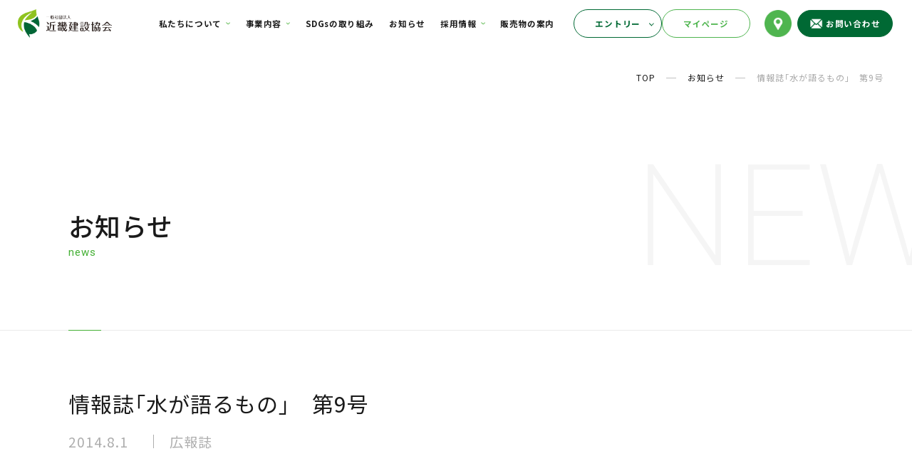

--- FILE ---
content_type: text/html; charset=UTF-8
request_url: https://kyokai-kinki.jp/archives/797
body_size: 8767
content:
<!DOCTYPE html>
<html lang="ja">
<head>
<!-- Global site tag (gtag.js) - Google Analytics -->
<script async src="https://www.googletagmanager.com/gtag/js?id=UA-192935118-1"></script>
<script>
  window.dataLayer = window.dataLayer || [];
  function gtag(){dataLayer.push(arguments);}
  gtag('js', new Date());

  gtag('config', 'UA-192935118-1');
  gtag('config', 'G-BM1FZDZJD1');
</script>
<meta charset="utf-8">
<meta http-equiv="X-UA-Compatible" content="IE=edge">
<meta name="viewport" content="width=device-width, initial-scale=1">
<meta name="format-detection" content="telephone=no">
<link href="https://kyokai-kinki.jp/css/reset.css" rel="stylesheet" type="text/css" media="all">
<link href="https://unpkg.com/swiper@5.4.1/css/swiper.min.css" rel="stylesheet">
<link href="https://kyokai-kinki.jp/css/style.css" rel="stylesheet" type="text/css" media="all">
<link href="https://kyokai-kinki.jp/css/responsive.css" rel="stylesheet" type="text/css" media="all">
<link href="https://kyokai-kinki.jp/favicon.ico" rel="SHORTCUT ICON" type="image/x-icon">
<link href="https://kyokai-kinki.jp/apple-touch-icon-180x180.png" rel="apple-touch-icon" sizes="180x180">
<script src="https://kyokai-kinki.jp/js/jquery-1.11.3.min.js"></script>
<script src="https://kyokai-kinki.jp/js/common.js"></script>
<script src="https://cdnjs.cloudflare.com/ajax/libs/Swiper/4.5.1/js/swiper.js"></script>
<script src="https://kyokai-kinki.jp/js/match-height/jquery.matchHeight.js"></script>
<!--[if lt IE 9]>
<script src="https://oss.maxcdn.com/html5shiv/3.7.2/html5shiv.min.js"></script>
<script src="https://oss.maxcdn.com/respond/1.4.2/respond.min.js"></script>
<![endif]-->
<title>情報誌｢水が語るもの｣ 第9号｜近畿建設協会からのお知らせ</title>

		<!-- All in One SEO 4.1.5.3 -->
		<meta name="description" content="近畿建設協会からの広報誌 に関する情報誌｢水が語るもの｣ 第9号 のお知らせです。" />
		<meta name="robots" content="max-image-preview:large" />
		<link rel="canonical" href="https://kyokai-kinki.jp/archives/797" />
		<meta property="og:locale" content="ja_JP" />
		<meta property="og:site_name" content="近畿建設協会 |" />
		<meta property="og:type" content="article" />
		<meta property="og:title" content="情報誌｢水が語るもの｣ 第9号｜近畿建設協会からのお知らせ" />
		<meta property="og:description" content="近畿建設協会からの広報誌 に関する情報誌｢水が語るもの｣ 第9号 のお知らせです。" />
		<meta property="og:url" content="https://kyokai-kinki.jp/archives/797" />
		<meta property="og:image" content="https://kyokai-kinki.jp/wp/wp-content/uploads/2021/05/ogp.png" />
		<meta property="og:image:secure_url" content="https://kyokai-kinki.jp/wp/wp-content/uploads/2021/05/ogp.png" />
		<meta property="og:image:width" content="1200" />
		<meta property="og:image:height" content="630" />
		<meta property="article:published_time" content="2014-08-01T07:45:00+00:00" />
		<meta property="article:modified_time" content="2023-03-24T04:20:14+00:00" />
		<meta name="twitter:card" content="summary_large_image" />
		<meta name="twitter:domain" content="kyokai-kinki.jp" />
		<meta name="twitter:title" content="情報誌｢水が語るもの｣ 第9号｜近畿建設協会からのお知らせ" />
		<meta name="twitter:description" content="近畿建設協会からの広報誌 に関する情報誌｢水が語るもの｣ 第9号 のお知らせです。" />
		<meta name="twitter:image" content="https://kyokai-kinki.jp/wp/wp-content/uploads/2021/05/ogp.png" />
		<script type="application/ld+json" class="aioseo-schema">
			{"@context":"https:\/\/schema.org","@graph":[{"@type":"WebSite","@id":"https:\/\/kyokai-kinki.jp\/#website","url":"https:\/\/kyokai-kinki.jp\/","name":"\u8fd1\u757f\u5efa\u8a2d\u5354\u4f1a","inLanguage":"ja","publisher":{"@id":"https:\/\/kyokai-kinki.jp\/#organization"}},{"@type":"Organization","@id":"https:\/\/kyokai-kinki.jp\/#organization","name":"\u8fd1\u757f\u5efa\u8a2d\u5354\u4f1a","url":"https:\/\/kyokai-kinki.jp\/"},{"@type":"BreadcrumbList","@id":"https:\/\/kyokai-kinki.jp\/archives\/797#breadcrumblist","itemListElement":[{"@type":"ListItem","@id":"https:\/\/kyokai-kinki.jp\/#listItem","position":1,"item":{"@type":"WebPage","@id":"https:\/\/kyokai-kinki.jp\/","name":"\u30db\u30fc\u30e0","description":"\u79c1\u305f\u3061\u8fd1\u757f\u5efa\u8a2d\u5354\u4f1a\u306f\u3001\u56fd\u571f\u306e\u5065\u5168\u306a\u767a\u5c55\u3068\u8fd1\u757f\u306e\u8c4a\u304b\u306a\u672a\u6765\u3092\u5b88\u308b\u3053\u3068\u3092\u7b2c\u4e00\u306b\u8003\u3048\u3001\u793e\u4f1a\u306b\u5e83\u304f\u5f79\u7acb\u3064\u652f\u63f4\u4e8b\u696d\u3001\u793e\u4f1a\u8cc7\u672c\u306e\u6574\u5099\u53ca\u3073\u7dad\u6301\u7ba1\u7406\u306b\u95a2\u3059\u308b\u3055\u307e\u3056\u307e\u306a\u4e8b\u696d\u3001\u307e\u305f\u6a4b\u6881\u306e\u7dad\u6301\u7ba1\u7406\u306b\u95a2\u3059\u308b\u5e02\u753a\u6751\u30b5\u30dd\u30fc\u30c8\u3092\u884c\u3063\u3066\u304a\u308a\u307e\u3059\u3002","url":"https:\/\/kyokai-kinki.jp\/"}}]},{"@type":"Person","@id":"https:\/\/kyokai-kinki.jp\/archives\/author\/accorder#author","url":"https:\/\/kyokai-kinki.jp\/archives\/author\/accorder","name":"accorder","image":{"@type":"ImageObject","@id":"https:\/\/kyokai-kinki.jp\/archives\/797#authorImage","url":"https:\/\/secure.gravatar.com\/avatar\/fe89a8b2b38d799c39948646eb0f35e2?s=96&d=mm&r=g","width":96,"height":96,"caption":"accorder"}},{"@type":"WebPage","@id":"https:\/\/kyokai-kinki.jp\/archives\/797#webpage","url":"https:\/\/kyokai-kinki.jp\/archives\/797","name":"\u60c5\u5831\u8a8c\uff62\u6c34\u304c\u8a9e\u308b\u3082\u306e\uff63 \u7b2c9\u53f7\uff5c\u8fd1\u757f\u5efa\u8a2d\u5354\u4f1a\u304b\u3089\u306e\u304a\u77e5\u3089\u305b","description":"\u8fd1\u757f\u5efa\u8a2d\u5354\u4f1a\u304b\u3089\u306e\u5e83\u5831\u8a8c \u306b\u95a2\u3059\u308b\u60c5\u5831\u8a8c\uff62\u6c34\u304c\u8a9e\u308b\u3082\u306e\uff63 \u7b2c9\u53f7 \u306e\u304a\u77e5\u3089\u305b\u3067\u3059\u3002","inLanguage":"ja","isPartOf":{"@id":"https:\/\/kyokai-kinki.jp\/#website"},"breadcrumb":{"@id":"https:\/\/kyokai-kinki.jp\/archives\/797#breadcrumblist"},"author":"https:\/\/kyokai-kinki.jp\/archives\/author\/accorder#author","creator":"https:\/\/kyokai-kinki.jp\/archives\/author\/accorder#author","image":{"@type":"ImageObject","@id":"https:\/\/kyokai-kinki.jp\/#mainImage","url":"https:\/\/kyokai-kinki.jp\/wp\/wp-content\/uploads\/2021\/04\/\u6c34\u304c\u8a9e\u308b\u3082\u306e\u30d0\u30ca\u30fc.jpg","width":463,"height":339},"primaryImageOfPage":{"@id":"https:\/\/kyokai-kinki.jp\/archives\/797#mainImage"},"datePublished":"2014-08-01T07:45:00+09:00","dateModified":"2023-03-24T04:20:14+09:00"},{"@type":"BlogPosting","@id":"https:\/\/kyokai-kinki.jp\/archives\/797#blogposting","name":"\u60c5\u5831\u8a8c\uff62\u6c34\u304c\u8a9e\u308b\u3082\u306e\uff63 \u7b2c9\u53f7\uff5c\u8fd1\u757f\u5efa\u8a2d\u5354\u4f1a\u304b\u3089\u306e\u304a\u77e5\u3089\u305b","description":"\u8fd1\u757f\u5efa\u8a2d\u5354\u4f1a\u304b\u3089\u306e\u5e83\u5831\u8a8c \u306b\u95a2\u3059\u308b\u60c5\u5831\u8a8c\uff62\u6c34\u304c\u8a9e\u308b\u3082\u306e\uff63 \u7b2c9\u53f7 \u306e\u304a\u77e5\u3089\u305b\u3067\u3059\u3002","inLanguage":"ja","headline":"\u60c5\u5831\u8a8c\uff62\u6c34\u304c\u8a9e\u308b\u3082\u306e\uff63\u3000\u7b2c9\u53f7","author":{"@id":"https:\/\/kyokai-kinki.jp\/archives\/author\/accorder#author"},"publisher":{"@id":"https:\/\/kyokai-kinki.jp\/#organization"},"datePublished":"2014-08-01T07:45:00+09:00","dateModified":"2023-03-24T04:20:14+09:00","articleSection":"\u5e83\u5831\u8a8c","mainEntityOfPage":{"@id":"https:\/\/kyokai-kinki.jp\/archives\/797#webpage"},"isPartOf":{"@id":"https:\/\/kyokai-kinki.jp\/archives\/797#webpage"},"image":{"@type":"ImageObject","@id":"https:\/\/kyokai-kinki.jp\/#articleImage","url":"https:\/\/kyokai-kinki.jp\/wp\/wp-content\/uploads\/2021\/04\/\u6c34\u304c\u8a9e\u308b\u3082\u306e\u30d0\u30ca\u30fc.jpg","width":463,"height":339}}]}
		</script>
		<!-- All in One SEO -->

<link rel='dns-prefetch' href='//s.w.org' />
<link rel='stylesheet' id='wp-block-library-css'  href='https://kyokai-kinki.jp/wp/wp-includes/css/dist/block-library/style.min.css?ver=5.9.12' type='text/css' media='all' />
<style id='global-styles-inline-css' type='text/css'>
body{--wp--preset--color--black: #000000;--wp--preset--color--cyan-bluish-gray: #abb8c3;--wp--preset--color--white: #ffffff;--wp--preset--color--pale-pink: #f78da7;--wp--preset--color--vivid-red: #cf2e2e;--wp--preset--color--luminous-vivid-orange: #ff6900;--wp--preset--color--luminous-vivid-amber: #fcb900;--wp--preset--color--light-green-cyan: #7bdcb5;--wp--preset--color--vivid-green-cyan: #00d084;--wp--preset--color--pale-cyan-blue: #8ed1fc;--wp--preset--color--vivid-cyan-blue: #0693e3;--wp--preset--color--vivid-purple: #9b51e0;--wp--preset--gradient--vivid-cyan-blue-to-vivid-purple: linear-gradient(135deg,rgba(6,147,227,1) 0%,rgb(155,81,224) 100%);--wp--preset--gradient--light-green-cyan-to-vivid-green-cyan: linear-gradient(135deg,rgb(122,220,180) 0%,rgb(0,208,130) 100%);--wp--preset--gradient--luminous-vivid-amber-to-luminous-vivid-orange: linear-gradient(135deg,rgba(252,185,0,1) 0%,rgba(255,105,0,1) 100%);--wp--preset--gradient--luminous-vivid-orange-to-vivid-red: linear-gradient(135deg,rgba(255,105,0,1) 0%,rgb(207,46,46) 100%);--wp--preset--gradient--very-light-gray-to-cyan-bluish-gray: linear-gradient(135deg,rgb(238,238,238) 0%,rgb(169,184,195) 100%);--wp--preset--gradient--cool-to-warm-spectrum: linear-gradient(135deg,rgb(74,234,220) 0%,rgb(151,120,209) 20%,rgb(207,42,186) 40%,rgb(238,44,130) 60%,rgb(251,105,98) 80%,rgb(254,248,76) 100%);--wp--preset--gradient--blush-light-purple: linear-gradient(135deg,rgb(255,206,236) 0%,rgb(152,150,240) 100%);--wp--preset--gradient--blush-bordeaux: linear-gradient(135deg,rgb(254,205,165) 0%,rgb(254,45,45) 50%,rgb(107,0,62) 100%);--wp--preset--gradient--luminous-dusk: linear-gradient(135deg,rgb(255,203,112) 0%,rgb(199,81,192) 50%,rgb(65,88,208) 100%);--wp--preset--gradient--pale-ocean: linear-gradient(135deg,rgb(255,245,203) 0%,rgb(182,227,212) 50%,rgb(51,167,181) 100%);--wp--preset--gradient--electric-grass: linear-gradient(135deg,rgb(202,248,128) 0%,rgb(113,206,126) 100%);--wp--preset--gradient--midnight: linear-gradient(135deg,rgb(2,3,129) 0%,rgb(40,116,252) 100%);--wp--preset--duotone--dark-grayscale: url('#wp-duotone-dark-grayscale');--wp--preset--duotone--grayscale: url('#wp-duotone-grayscale');--wp--preset--duotone--purple-yellow: url('#wp-duotone-purple-yellow');--wp--preset--duotone--blue-red: url('#wp-duotone-blue-red');--wp--preset--duotone--midnight: url('#wp-duotone-midnight');--wp--preset--duotone--magenta-yellow: url('#wp-duotone-magenta-yellow');--wp--preset--duotone--purple-green: url('#wp-duotone-purple-green');--wp--preset--duotone--blue-orange: url('#wp-duotone-blue-orange');--wp--preset--font-size--small: 13px;--wp--preset--font-size--medium: 20px;--wp--preset--font-size--large: 36px;--wp--preset--font-size--x-large: 42px;}.has-black-color{color: var(--wp--preset--color--black) !important;}.has-cyan-bluish-gray-color{color: var(--wp--preset--color--cyan-bluish-gray) !important;}.has-white-color{color: var(--wp--preset--color--white) !important;}.has-pale-pink-color{color: var(--wp--preset--color--pale-pink) !important;}.has-vivid-red-color{color: var(--wp--preset--color--vivid-red) !important;}.has-luminous-vivid-orange-color{color: var(--wp--preset--color--luminous-vivid-orange) !important;}.has-luminous-vivid-amber-color{color: var(--wp--preset--color--luminous-vivid-amber) !important;}.has-light-green-cyan-color{color: var(--wp--preset--color--light-green-cyan) !important;}.has-vivid-green-cyan-color{color: var(--wp--preset--color--vivid-green-cyan) !important;}.has-pale-cyan-blue-color{color: var(--wp--preset--color--pale-cyan-blue) !important;}.has-vivid-cyan-blue-color{color: var(--wp--preset--color--vivid-cyan-blue) !important;}.has-vivid-purple-color{color: var(--wp--preset--color--vivid-purple) !important;}.has-black-background-color{background-color: var(--wp--preset--color--black) !important;}.has-cyan-bluish-gray-background-color{background-color: var(--wp--preset--color--cyan-bluish-gray) !important;}.has-white-background-color{background-color: var(--wp--preset--color--white) !important;}.has-pale-pink-background-color{background-color: var(--wp--preset--color--pale-pink) !important;}.has-vivid-red-background-color{background-color: var(--wp--preset--color--vivid-red) !important;}.has-luminous-vivid-orange-background-color{background-color: var(--wp--preset--color--luminous-vivid-orange) !important;}.has-luminous-vivid-amber-background-color{background-color: var(--wp--preset--color--luminous-vivid-amber) !important;}.has-light-green-cyan-background-color{background-color: var(--wp--preset--color--light-green-cyan) !important;}.has-vivid-green-cyan-background-color{background-color: var(--wp--preset--color--vivid-green-cyan) !important;}.has-pale-cyan-blue-background-color{background-color: var(--wp--preset--color--pale-cyan-blue) !important;}.has-vivid-cyan-blue-background-color{background-color: var(--wp--preset--color--vivid-cyan-blue) !important;}.has-vivid-purple-background-color{background-color: var(--wp--preset--color--vivid-purple) !important;}.has-black-border-color{border-color: var(--wp--preset--color--black) !important;}.has-cyan-bluish-gray-border-color{border-color: var(--wp--preset--color--cyan-bluish-gray) !important;}.has-white-border-color{border-color: var(--wp--preset--color--white) !important;}.has-pale-pink-border-color{border-color: var(--wp--preset--color--pale-pink) !important;}.has-vivid-red-border-color{border-color: var(--wp--preset--color--vivid-red) !important;}.has-luminous-vivid-orange-border-color{border-color: var(--wp--preset--color--luminous-vivid-orange) !important;}.has-luminous-vivid-amber-border-color{border-color: var(--wp--preset--color--luminous-vivid-amber) !important;}.has-light-green-cyan-border-color{border-color: var(--wp--preset--color--light-green-cyan) !important;}.has-vivid-green-cyan-border-color{border-color: var(--wp--preset--color--vivid-green-cyan) !important;}.has-pale-cyan-blue-border-color{border-color: var(--wp--preset--color--pale-cyan-blue) !important;}.has-vivid-cyan-blue-border-color{border-color: var(--wp--preset--color--vivid-cyan-blue) !important;}.has-vivid-purple-border-color{border-color: var(--wp--preset--color--vivid-purple) !important;}.has-vivid-cyan-blue-to-vivid-purple-gradient-background{background: var(--wp--preset--gradient--vivid-cyan-blue-to-vivid-purple) !important;}.has-light-green-cyan-to-vivid-green-cyan-gradient-background{background: var(--wp--preset--gradient--light-green-cyan-to-vivid-green-cyan) !important;}.has-luminous-vivid-amber-to-luminous-vivid-orange-gradient-background{background: var(--wp--preset--gradient--luminous-vivid-amber-to-luminous-vivid-orange) !important;}.has-luminous-vivid-orange-to-vivid-red-gradient-background{background: var(--wp--preset--gradient--luminous-vivid-orange-to-vivid-red) !important;}.has-very-light-gray-to-cyan-bluish-gray-gradient-background{background: var(--wp--preset--gradient--very-light-gray-to-cyan-bluish-gray) !important;}.has-cool-to-warm-spectrum-gradient-background{background: var(--wp--preset--gradient--cool-to-warm-spectrum) !important;}.has-blush-light-purple-gradient-background{background: var(--wp--preset--gradient--blush-light-purple) !important;}.has-blush-bordeaux-gradient-background{background: var(--wp--preset--gradient--blush-bordeaux) !important;}.has-luminous-dusk-gradient-background{background: var(--wp--preset--gradient--luminous-dusk) !important;}.has-pale-ocean-gradient-background{background: var(--wp--preset--gradient--pale-ocean) !important;}.has-electric-grass-gradient-background{background: var(--wp--preset--gradient--electric-grass) !important;}.has-midnight-gradient-background{background: var(--wp--preset--gradient--midnight) !important;}.has-small-font-size{font-size: var(--wp--preset--font-size--small) !important;}.has-medium-font-size{font-size: var(--wp--preset--font-size--medium) !important;}.has-large-font-size{font-size: var(--wp--preset--font-size--large) !important;}.has-x-large-font-size{font-size: var(--wp--preset--font-size--x-large) !important;}
</style>
<link rel='stylesheet' id='theme-css-css'  href='https://kyokai-kinki.jp/wp/wp-content/themes/kyokai-kinki/style.css?ver=5.9.12' type='text/css' media='all' />
<link rel="https://api.w.org/" href="https://kyokai-kinki.jp/wp-json/" /><link rel="alternate" type="application/json" href="https://kyokai-kinki.jp/wp-json/wp/v2/posts/797" /><link rel='shortlink' href='https://kyokai-kinki.jp/?p=797' />
<link rel="alternate" type="application/json+oembed" href="https://kyokai-kinki.jp/wp-json/oembed/1.0/embed?url=https%3A%2F%2Fkyokai-kinki.jp%2Farchives%2F797" />
<link rel="alternate" type="text/xml+oembed" href="https://kyokai-kinki.jp/wp-json/oembed/1.0/embed?url=https%3A%2F%2Fkyokai-kinki.jp%2Farchives%2F797&#038;format=xml" />
<style></style></head>

<body data-url="https://kyokai-kinki.jp">
<div id="wrapper" class="news_detail">
    <div class="l-header__entry l-header__entry--sp">
        <ul class="l-header__entry-contents">
            <li class="l-header__entry-btn">
                <button type="button" class="l-header__entry-menu l-header__entry-menu--entry">エントリー</button>
                <div class="l-header__entry-link-wrapper">
                    <ul class="l-header__entry-link">
                        <li><a href="https://kyokai-kinki.jp/recruit/graduate#about-application">2026新卒</a></li>
                        <li><a href="https://kyokai-center-recruit.snar.jp/entry.aspx?entryid=bea86cf2-e7f7-499c-97e2-1e2ad972fc2f" target="_blank"">2027新卒</a></li>
                    </ul>
                </div>
            </li>
            <li>
                <a href="https://kyokai-center-recruit.snar.jp/login.aspx" target="_blank" class="l-header__entry-menu l-header__entry-menu--mypage">マイページ</a>
            </li>
        </ul>
    </div>
	<div id="header">
		<p class="header_logo">
			<a href="https://kyokai-kinki.jp/">
				<img src="https://kyokai-kinki.jp/images/header_img_logo.png" alt="近畿建設協会" width="200">
			</a>
		</p>
    	<div class="header_nav_btn">
    		<div></div>
    		<div></div>
    		<div></div>
    	</div>
		<div class="header_content">
			<ul class="header_list">
				<li class="header_list_has_mega">
					<p class="header_list_title header_list_title_about header_list_has_under">
						<a href="https://kyokai-kinki.jp/about/">
							私たちについて<span class="header_list_title_en">ABOUT US</span>
						</a>
	    				<span class="header_list_has_under_button">
	    				</span>
					</p>
					<div class="header_list_sub_wrap header_list_mega_wrap header_list_mega_about">
    					<div class="header_list_mega_head_sec">
							<ul class="header_list_sub header_list_mega_head_left">
								<li>
									<a href="https://kyokai-kinki.jp/about/objective/" class="header_list_mega_title">
										基本理念/代表あいさつ
									</a>
								</li>
								<li>
									<a href="https://kyokai-kinki.jp/about/company/" class="header_list_mega_title">
										法人概要
									</a>
								</li>
								<li>
									<a href="https://kyokai-kinki.jp/about/address/" class="header_list_mega_title">
										所在地
									</a>
								</li>
								<li>
									<a href="https://kyokai-kinki.jp/about/plan/" class="header_list_mega_title">
										行動計画/情報公表/表彰/ISO
									</a>
								</li>
								<li>
									<a href="https://kyokai-kinki.jp/about/data/" class="header_list_mega_title">
										財務資料
									</a>
								</li>
								<li>
									<a href="https://kyokai-kinki.jp/about/aoi/" class="header_list_mega_title">
										定款
									</a>
								</li>
							</ul>
    					</div>
    					<div class="header_list_mega_foot_sec">
							<p class="all_arrow_button">
								<a href="https://kyokai-kinki.jp/about/">
									<span>私たちについて一覧へ</span>
								</a>
							</p>
						</div>
    				</div>
				</li>
				<li class="header_list_has_mega">
					<p class="header_list_title header_list_title_business header_list_has_under">
						<a href="https://kyokai-kinki.jp/business/">
							事業内容<span class="header_list_title_en">OUR SERVICES</span>
						</a>
	    				<span class="header_list_has_under_button">
	    				</span>
					</p>
    				<div class="header_list_sub_wrap header_list_mega_wrap">
    					<div class="header_list_mega_head_sec">
							<ul class="header_list_sub header_list_mega_head_left">
								<li class="current">
									<a data-filter="block1" href="https://kyokai-kinki.jp/business/public/" class="header_list_mega_title">
										公益事業
									</a>
								</li>
								<li>
									<a data-filter="block2" href="https://kyokai-kinki.jp/business/profitable/" class="header_list_mega_title">
										収益事業
									</a>
								</li>
							</ul>
							<div class="header_list_mega_head_right">
								<div class="header_list_mega_detail_sec detail_block1 active">
									<ul class="header_list_mega_detail_list">
										<li>
											<a data-img="https://kyokai-kinki.jp/images/header_mega_img_01_1.jpg" href="https://kyokai-kinki.jp/business/public/#public-pr">広報及び<span class="all_new_line">その支援事業</span></a>
										</li>
										<li>
											<a data-img="https://kyokai-kinki.jp/images/header_mega_img_01_2.jpg" href="https://kyokai-kinki.jp/business/public/#public-disaster">災害防止事業</a>
										</li>
										<li>
											<a data-img="https://kyokai-kinki.jp/images/header_mega_img_01_3.jpg" href="https://kyokai-kinki.jp/business/public/#public-research">調査研究及び<span class="all_new_line">研究助成事業</span></a>
										</li>
										<li>
											<a data-img="https://kyokai-kinki.jp/images/header_mega_img_01_4.jpg" href="https://kyokai-kinki.jp/business/public/#public-land">国土の利用・<span class="all_new_line">整備または<span class="all_new_line">保全事業</span></span></a>
										</li>
										<li>
											<a data-img="https://kyokai-kinki.jp/images/header_mega_img_01_5.jpg" href="https://kyokai-kinki.jp/business/public/#public-lecture">研究会・<span class="all_new_line">講演会事業</span></a>
										</li>
										<li>
											<a data-img="https://kyokai-kinki.jp/images/header_mega_img_01_6.jpg" href="https://kyokai-kinki.jp/business/public/#public-municipal">市町村サポート</a>
										</li>
									</ul>
									<div class="header_list_mega_detail_img">
										<img src="https://kyokai-kinki.jp/images/header_mega_img_01_1.jpg" alt="">
									</div>
								</div>
								<div class="header_list_mega_detail_sec detail_block2">
									<ul class="header_list_mega_detail_list">
										<li>
											<a data-img="https://kyokai-kinki.jp/images/header_mega_img_02_1.jpg" href="https://kyokai-kinki.jp/business/profitable/#profitable-tech">技術調査等<span class="all_new_line">業務</span></a>
										</li>
										<li>
											<a data-img="https://kyokai-kinki.jp/images/header_mega_img_02_2.jpg" href="https://kyokai-kinki.jp/business/profitable/#profitable-global">国際交流支援</a>
										</li>
										<li>
											<a data-img="https://kyokai-kinki.jp/images/header_mega_img_02_3.jpg" href="https://kyokai-kinki.jp/business/profitable/#profitable-management">管理施設<span class="all_new_line">点検業務</span></a>
										</li>
										<li>
											<a data-img="https://kyokai-kinki.jp/images/header_mega_img_02_4.jpg" href="https://kyokai-kinki.jp/business/profitable/#profitable-lecture">講習会等支援</a>
										</li>
										<li>
											<a data-img="https://kyokai-kinki.jp/images/header_mega_img_02_5.jpg" href="https://kyokai-kinki.jp/business/profitable/#profitable-public">公共用地補償<span class="all_new_line">関連業務</span></a>
										</li>
										<li>
											<a data-img="https://kyokai-kinki.jp/images/header_mega_img_02_6.jpg" href="https://kyokai-kinki.jp/business/profitable/#profitable-job">有料職業<span class="all_new_line">紹介事業</span></a>
										</li>
									</ul>
									<div class="header_list_mega_detail_img">
										<img src="https://kyokai-kinki.jp/images/header_mega_img_02_1.jpg" alt="">
									</div>
								</div>
								<div class="header_list_mega_detail_sec detail_block3">
									<ul class="header_list_mega_detail_list">
										<li>
											<a href="https://kyokai-kinki.jp//business/municipal/#municipal-about">市町村<span class="all_new_line">サポート事業</span></a>
										</li>
									</ul>
									<div class="header_list_mega_detail_img">
										<img src="https://kyokai-kinki.jp/images/header_mega_img_03.jpg" alt="">
									</div>
								</div>
							</div>
						</div><!-- /.header_list_mega_head_sec -->
						<div class="header_list_mega_foot_sec">
							<p class="all_arrow_button">
								<a href="https://kyokai-kinki.jp/business/">
									<span>事業内容一覧へ</span>
								</a>
							</p>
						</div>
					</div>
				</li>
				<li>
					<p class="header_list_title">
						<a href="https://kyokai-kinki.jp/sdgs/">
							SDGsの取り組み<span class="header_list_title_en">SDGs</span>
						</a>
					</p>
				</li>
				<li>
					<p class="header_list_title">
						<a href="https://kyokai-kinki.jp/news/" class="">
							お知らせ<span class="header_list_title_en">NEWS</span>
						</a>
					</p>
				</li>
				<li class="header_list_has_mega">
					<p class="header_list_title header_list_title_business header_list_has_under">
						<a href="https://kyokai-kinki.jp/recruit/">
							採用情報<span class="header_list_title_en">RECRUIT</span>
						</a>
	    				<span class="header_list_has_under_button">
	    				</span>
					</p>
    				<div class="header_list_sub_wrap header_list_mega_wrap">
    					<div class="header_list_mega_head_sec">
							<ul class="header_list_sub header_list_mega_head_left">
								<li class="current">
									<a data-filter="block1" href="https://kyokai-kinki.jp/recruit/graduate/" class="header_list_mega_title">
										新卒採用向け情報
									</a>
								</li>
								<li>
									<a data-filter="block2" href="https://kyokai-kinki.jp/recruit/career/" class="header_list_mega_title">
										経験者採用向け情報
									</a>
								</li>
							</ul>
							<div class="header_list_mega_head_right">
								<div class="header_list_mega_detail_sec detail_block1 active">
									<div class="header_list_mega_detail_img">
										<img src="https://kyokai-kinki.jp/images/header_recruit_mega_img_02.jpg" alt="">
									</div>
								</div>
								<div class="header_list_mega_detail_sec detail_block2">
									<div class="header_list_mega_detail_img">
										<img src="https://kyokai-kinki.jp/images/header_recruit_mega_img_01.jpg" alt="">
									</div>
								</div>
							</div>
						</div><!-- /.header_list_mega_head_sec -->
						<div class="header_list_mega_foot_sec">
							<p class="all_arrow_button">
								<a href="https://kyokai-kinki.jp/recruit/">
									<span>採用情報へ</span>
								</a>
							</p>
						</div>
					</div>
				</li>
				<li>
					<p class="header_list_title">
						<a href="https://kyokai-kinki.jp/product/">
							販売物の案内<span class="header_list_title_en">PRODUCTS</span>
						</a>
					</p>
				</li>
			</ul>
            <div class="l-header__entry l-header__entry--pc">
                <ul class="l-header__entry-contents">
                    <li class="l-header__entry-btn">
                        <button type="button" class="l-header__entry-menu l-header__entry-menu--entry">エントリー</button>
                        <div class="l-header__entry-link-wrapper">
                            <ul class="l-header__entry-link">
                                <li><a href="https://kyokai-kinki.jp/recruit/graduate#about-application">2026新卒</a></li>
                                <li><a href="https://kyokai-center-recruit.snar.jp/entry.aspx?entryid=bea86cf2-e7f7-499c-97e2-1e2ad972fc2f" target="_blank"">2027新卒</a></li>
                            </ul>
                        </div>
                    </li>
                    <li>
                        <a href="https://kyokai-center-recruit.snar.jp/login.aspx" target="_blank" class="l-header__entry-menu l-header__entry-menu--mypage">マイページ</a>
                    </li>
                </ul>
            </div>
			<p class="header_list_access pc">
				<a href="https://kyokai-kinki.jp/about/address/">
					<img src="https://kyokai-kinki.jp/images/header_img_access.png" alt="アクセス" width="46">
				</a>
			</p>
			<p class="header_list_contact pc">
				<a href="https://kyokai-kinki.jp/contact/">
					<span>お問い合わせ</span>
				</a>
			</p>
			<div class="header_list_sp_sec">
				<ul class="header_list_sp">
					<li>
						<p>
							<a href="https://kyokai-kinki.jp/contact/">お問い合わせ</a>
						</p>
					</li>
					<li>
						<p>
							<a href="https://kyokai-kinki.jp/policy/">サイトポリシー / プライバシーポリシー</a>
						</p>
					</li>
				</ul>
				<p class="header_copyright">
					copyright 2003-2021<br>一般社団法人近畿建設協会 All Rights Reserved.
				</p>
			</div>
		</div><!-- /.header_content -->
	</div><!-- /#header -->
	<div id="container">

		<div class="all_breadcrumb">
			<ul class="all_breadcrumb_list" itemscope itemtype="https://schema.org/BreadcrumbList">
				<li itemprop="itemListElement" itemscope itemtype="https://schema.org/ListItem">
					<a href="https://kyokai-kinki.jp/" itemprop="item"><span itemprop="name">TOP</span></a>
    				<meta itemprop="position" content="1" />
				</li>
				<li href="https://kyokai-kinki.jp/" itemprop="itemListElement" itemscope itemtype="https://schema.org/ListItem">
					<a href="https://kyokai-kinki.jp/news" itemprop="item"><span  itemprop="name">お知らせ</span></a>
    				<meta itemprop="position" content="2" />
				</li>
				<li>
					情報誌｢水が語るもの｣　第9号				</li>
			</ul>
		</div>
		<div class="all_sub_intro2">
			<div class="content">
				<p class="all_sub_intro2_title">
					お知らせ
				</p>
				<p class="all_sub_intro2_bottom all_text font_roboto">
					news
				</p>
				<p class="all_sub_intro2_bg_text font_roboto">
					NEWS
				</p>
			</div>
		</div>
		<div class="all_column">
			<div class="all_column_sec content">
				<div class="news_detail_title_sec">
					<h1 class="news_detail_title">
                        情報誌｢水が語るもの｣　第9号					</h1>
					<p class="news_detail_title_bottom">
						<span>2014.8.1</span><span>広報誌</span>
														                                                                					</p>
				</div>
				<div class="news_detail_article all_column_right news_column_right">
					
<figure class="wp-block-image size-large is-style-default"><img width="644" height="912" src="https://kyokai-kinki.jp/wp/wp-content/uploads/2021/04/mizu09.jpg" alt="" class="wp-image-798" srcset="https://kyokai-kinki.jp/wp/wp-content/uploads/2021/04/mizu09.jpg 644w, https://kyokai-kinki.jp/wp/wp-content/uploads/2021/04/mizu09-212x300.jpg 212w" sizes="(max-width: 644px) 100vw, 644px" /></figure>



<div style="height:23px" aria-hidden="true" class="wp-block-spacer"></div>



<p>情報誌｢水が語るもの｣　第9号が平成26年8月に発行されました。</p>



<h2>目次</h2>



<p>◆水ものがたり</p>



<p>　水の特性と私たちの生活</p>



<p>◆川シリーズ</p>



<p>　黒田官兵衛の活躍した流域　加古川</p>



<p>◆世界の水</p>



<p>　川の違いと生活文化　川とどのように付合っていくか(1)</p>



<p>◆近畿の水</p>



<p>　日本の滝百選</p>



<p>◆水と文学</p>



<p>　水都大阪今昔よもやま話</p>



<p>◆淀川の大洪水と河川改修(Ⅳ)</p>



<p>　大正6年の洗堰操作をめぐる大騒動</p>



<p>◆うぉーたーねっと</p>



<p>　水都大阪と幻の大阪大国技館(1)</p>



<p>　尼崎の海への恩返し　～海と大地をつなぐ生命の循環～</p>



<p>◆トピックス・読者のたより</p>



<div style="height:51px" aria-hidden="true" class="wp-block-spacer"></div>



<p>下記のボタンをクリックするとPDFが開きます。</p>



<div class="wp-container-1 wp-block-buttons">
<div class="wp-block-button is-style-icon-pdf"><a class="wp-block-button__link" href="https://kyokai-kinki.jp/wp/wp-content/uploads/2021/04/mizu09_01-28_all.pdf" target="_blank" rel="noreferrer noopener">PDFはこちら</a></div>
</div>



<p></p>
				</div>
				<p class="news_detail_back">
					<a href="https://kyokai-kinki.jp/news">
						ニュース一覧に戻る
					</a>
				</p>
			</div>
		</div>

		<div class="all_foot_sec">
			<a href="https://kyokai-kinki.jp/contact/" class="all_foot_contact">
				<div class="all_foot_inner content">
					<p class="all_foot_head">
						お問い合わせ
					</p>
					<p class="all_foot_title font_roboto">
						CONTACT US
					</p>
					<p class="all_text all_copy">
						公益事業・収益事業・市町村サポート・採用情報など<br>
						各種お問い合わせはこちらから
					</p>
				</div>
			</a>
		</div>
		<div class="all_foot_banner">
			<ul class="all_foot_banner_list content">
				<li>
					<a href="https://committees.jsce.or.jp/opcet/shikaku/" target="_blank">
						<img src="https://kyokai-kinki.jp/images/all_img_foot_banner_civil_engineer_exam.jpg" alt="土木技術者資格審査">
					</a>
				</li>
				<li>
					<a href="https://kyokai-kinki.jp/archives/137">
						<img src="https://kyokai-kinki.jp/images/all_img_foot_banner_netis.jpg" alt="新技術情報提供システム NETIS 登録申請支援団体">
					</a>
				</li>
				<li>
					<a href="product/#product-exam" target="_blank">
						<img src="https://kyokai-kinki.jp/images/all_img_foot_banner_construction_management_exam.jpg" alt="施工管理技術検定試験　受験申請書">
					</a>
				</li>
				<li>
					<a href="https://www.kengi-kinki.jp/" target="_blank">
						<img src="https://kyokai-kinki.jp/images/all_img_foot_banner_kengi.jpg" alt="建設技術展 近畿">
					</a>
				</li>
				<li>
					<a href="https://kyokai-kinki.jp/archives/category/public_magazine#news-list">
						<img src="https://kyokai-kinki.jp/images/all_img_foot_banner_water_magazine.jpg" alt="みずからまなぶ情報誌 水が語るもの">
					</a>
				</li>
				<li>
					<a href="https://kyokai-kinki.jp/business/municipal/">
						<img src="https://kyokai-kinki.jp/images/all_img_foot_banner_municipal.jpg" alt="市町村サポート">
					</a>
				</li>
				<li>
					<a href="https://www.kinki-michinoeki.com/" target="_blank">
						<img src="https://kyokai-kinki.jp/images/all_img_foot_banner_michinoeki.jpg" alt="近畿「道の駅」連絡会">
					</a>
				</li>
				<li>
					<a href="https://www.japanriver.or.jp/kawanohi/index.html" target="_blank">
						<img src="https://kyokai-kinki.jp/images/all_img_foot_banner_river.png" alt="7月7日は「川の日」です">
					</a>
				</li>
			</ul>
		</div>
		<p class="all_pagetop">
			<a href="#wrapper">
				<img src="https://kyokai-kinki.jp/images/all_img_pagetop.png" alt="Page Top" width="11">
				<span></span>
			</a>
		</p>
	</div>
	<div id="footer">
		<div class="content">
			<div class="footer_right">
				<ul class="footer_right_list">
					<li>
						<p class="footer_right_list_title footer_right_list_title_has_sub all_text">
							<a href="https://kyokai-kinki.jp/about/">私たちについて</a><span class="footer_right_list_title_ham"></span>
						<ul class="footer_right_list_sub">
							<li>
								<a href="https://kyokai-kinki.jp/about/objective/">
									基本理念 / <span class="all_new_line">代表あいさつ</span>
								</a>
							</li>
							<li>
								<a href="https://kyokai-kinki.jp/about/company/">
									法人概要
								</a>
							</li>
							<li>
								<a href="https://kyokai-kinki.jp/about/address/">
									所在地
								</a>
							</li>
							<li>
								<a href="https://kyokai-kinki.jp/about/plan/">
									行動計画/<span class="all_new_line">表彰/</span><span class="all_new_line">ISO</span>
								</a>
							</li>
							<li>
								<a href="https://kyokai-kinki.jp/about/data/">
									財務資料
								</a>
							</li>
							<li>
								<a href="https://kyokai-kinki.jp/about/aoi/">
									定款
								</a>
							</li>
						</ul>
					</li>
					<li>
						<p class="footer_right_list_title footer_right_list_title_has_sub all_text">
							<a href="https://kyokai-kinki.jp/business/">事業内容</a><span class="footer_right_list_title_ham"></span>
						</p>
						<ul class="footer_right_list_sub">
							<li>
								<a href="https://kyokai-kinki.jp/business/public/">
									公益事業
								</a>
							</li>
							<li>
								<a href="https://kyokai-kinki.jp/business/profitable/">
									収益事業
								</a>
							</li>
						</ul>
					</li>
					<li class="footer_right_list_recruit">
						<p class="footer_right_list_title footer_right_list_title_has_sub all_text">
							<a href="https://kyokai-kinki.jp/recruit/">採用情報</a><span class="footer_right_list_title_ham"></span>
						</p>
						<ul class="footer_right_list_sub">
							<li>
								<a href="https://kyokai-kinki.jp/recruit/graduate/">
									新卒採用向け情報
								</a>
							</li>
							<li>
								<a href="https://kyokai-kinki.jp/recruit/career/">
									経験者採用向け情報
								</a>
							</li>
						</ul>
					</li>
					<li>
						<p class="footer_right_list_title all_text">
							<a href="https://kyokai-kinki.jp/sdgs/">SDGsの取り組み</a>
						</p>
					</li>
					<li>
						<p class="footer_right_list_title all_text">
							<a href="https://kyokai-kinki.jp/news/">お知らせ</a>
						</p>
					</li>
					<li>
						<p class="footer_right_list_title all_text">
							<a href="https://kyokai-kinki.jp/product/">販売物の案内</a>
						</p>
					</li>
					<li>
						<p class="footer_right_list_title all_text">
							<a href="https://kyokai-kinki.jp/contact/">お問い合わせ</a>
						</p>
					</li>
				</ul>
			</div>
			<div class="footer_left">
				<p class="footer_left_logo">
					<a href="https://kyokai-kinki.jp/">
						<img src="https://kyokai-kinki.jp/images/footer_img_logo.png" alt="近畿建設協会" width="220">
					</a>
				</p>
				<p class="all_text">
					【本部】<br>
					〒540-6591　<span class="all_new_line">大阪府大阪市中央区大手前1-7-31 OMM13F</span><br>
					<a href="tel:06-6941-3477">代表TEL：（06）6941-3477</a><br>
					代表FAX：（06）6947-1083
				</p>
			</div>
			<div class="footer_bottom">
				<ul class="footer_bottom_list">
					<li>
						<a href="https://kyokai-kinki.jp/policy/">
							サイトポリシー / プライバシーポリシー
						</a>
					</li>
				</ul>
				<p class="footer_bottom_copyright">
					<small>
						copyright 2003 一般社団法人 近畿建設協会 <span class="all_new_line">All Rights Reserved.</span>
					</small>
				</p>
			</div>
		</div>
	</div>
</div>
<style>.wp-container-1 {display: flex;gap: 0.5em;flex-wrap: wrap;align-items: center;align-items: center;}.wp-container-1 > * { margin: 0; }</style>
</body>
</html>

--- FILE ---
content_type: text/css
request_url: https://kyokai-kinki.jp/css/style.css
body_size: 45820
content:
@charset "UTF-8";
@import url("https://fonts.googleapis.com/css2?family=Noto+Serif+JP&family=Noto+Sans+JP:wght@400;500;700&family=Roboto:wght@100;200;300;400;500&Poppins:wght@500&display=swap");
/* ACCORDER Inc. */
/* Base Style
----------------------- */
*, body {
  font-family: "Noto Sans JP", "Hiragino Kaku Gothic ProN", "メイリオ", Meiryo, Arial, Verdana, "ＭＳ Ｐゴシック", sans-serif;
  letter-spacing: 1px;
  -webkit-font-smoothing: antialiased;
  -moz-osx-font-smoothing: grayscale;
}

.clearfix:after {
  content: ".";
  display: block;
  height: 0px;
  clear: both;
  visibility: hidden;
} /* Crearfix for Modern Browsers including Firefox, Opera, Safari, etc */
.clearfix {
  display: inline-block;
} /* For Windows IE7 and Mac IE5 */
* html .clearfix {
  height: 1px;
} /* For Windows IE5/IE6: Hides from IE-mac */
.clearfix {
  display: block;
}

.clear {
  clear: both;
} /* End hide from IE-mac */
img {
  -ms-interpolation-mode: bicubic;
  image-rendering: optimizequality;
  vertical-align: bottom;
} /* Better images when resized for IE7, FF3.5+ */
a {
  text-decoration: none;
  -webkit-transition: opacity 0.4s ease;
  transition: opacity 0.4s ease;
}

a.hover {
  text-decoration: none;
  opacity: 0.7;
}

html, body {
  height: 100%;
}

/* wrapper  ----------------------- */
#wrapper {
  position: relative;
  overflow: hidden;
}

#container {
  position: relative;
  overflow: hidden;
}

.content {
  width: 85%;
  max-width: 1240px;
  margin: 0 auto;
}

/* color  ----------------------- */
/* font  ----------------------- */
.font_serif {
  font-weight: 400;
  font-family: "Noto Serif JP", serif;
}

.font_roboto {
  font-family: "Roboto", sans-serif;
}

/*共通  ----------------------- */
.all_text_center {
  text-align: center;
}

/*formリセット*/
input[type=text],
input[type=tel],
input[type=email] {
  padding: 0;
  border: none;
  -webkit-box-shadow: none;
          box-shadow: none;
  border-radius: 0;
  outline: none;
  background: none;
  -webkit-appearance: none;
  -moz-appearance: none;
       appearance: none;
}

input[type=button],
input[type=submit] {
  border-radius: 0;
  -webkit-box-sizing: content-box;
  -webkit-appearance: button;
  -moz-appearance: button;
       appearance: button;
  border: none;
  -webkit-box-sizing: border-box;
          box-sizing: border-box;
  cursor: pointer;
}

input[type=submit]::-webkit-search-decoration,
input[type=button]::-webkit-search-decoration {
  display: none;
}

input[type=submit]::focus,
input[type=button]::focus {
  outline-offset: -2px;
}

button {
  background-color: transparent;
  border: none;
  cursor: pointer;
  outline: none;
  padding: 0;
  -webkit-appearance: none;
  -moz-appearance: none;
       appearance: none;
}

select {
  background-color: transparent;
  border: none;
  cursor: pointer;
  outline: none;
  padding: 0;
  -webkit-appearance: none;
  -moz-appearance: none;
       appearance: none;
}

.mt0 {
  margin-top: 0 !important;
}

.mt5 {
  margin-top: 5px !important;
}

.mt10 {
  margin-top: 10px !important;
}

.mt20 {
  margin-top: 20px !important;
}

.mt30 {
  margin-top: 30px !important;
}

.mt40 {
  margin-top: 40px !important;
}

.mt60 {
  margin-top: 60px !important;
}

.mt80 {
  margin-top: 80px !important;
}

.all_new_line {
  display: inline-block;
  letter-spacing: inherit;
  font-family: inherit;
}

.all_text {
  font-size: 15px;
}

.all_text_big {
  font-size: 18px;
}

.all_text_small {
  font-size: 12px;
}

.all_bold {
  font-weight: 700;
}

.all_orange {
  color: #E3775B;
}

.all_red {
  color: #E30000;
}

.all_green {
  color: #45B035;
}

.all_copy {
  line-height: 2;
}

.all_copy p:nth-child(n+2) {
  margin-top: 8px;
}

.all_supple {
  margin-top: 5px;
  display: block;
  font-size: 11px;
  color: #f00;
}

.all_arrow_button a {
  padding-right: 52px;
  position: relative;
  display: inline-block;
}

.all_arrow_button a:after {
  content: "";
  background: url(../images/all_bg_arrow_black.png) no-repeat center/100% 100%;
  width: 30px;
  height: 4px;
  position: absolute;
  right: 0;
  top: calc(50% - 3px);
  display: block;
  -webkit-transition: -webkit-transform 0.4s ease;
  transition: -webkit-transform 0.4s ease;
  transition: transform 0.4s ease;
  transition: transform 0.4s ease, -webkit-transform 0.4s ease;
}

.all_arrow_button a.hover:after {
  -webkit-transform: translateX(5px);
          transform: translateX(5px);
}

.all_text_link {
  color: #006934;
  text-decoration: underline;
}

.all_text_accordion {
  padding-right: 28px;
  position: relative;
  display: inline-block;
}

.all_text_accordion_button {
  width: 20px;
  height: 20px;
  position: absolute;
  right: 0;
  top: 0.85em;
  -webkit-transform: translateY(-50%);
          transform: translateY(-50%);
  border: 1px #EAEAEA solid;
  border-radius: 50%;
}

.all_text_accordion_button:before,
.all_text_accordion_button:after {
  content: "";
  background: #006934;
  width: 6px;
  height: 1px;
  position: absolute;
  left: 6px;
  top: 50%;
  display: block;
  -webkit-transition: -webkit-transform 0.4s ease;
  transition: -webkit-transform 0.4s ease;
  transition: transform 0.4s ease;
  transition: transform 0.4s ease, -webkit-transform 0.4s ease;
}

.all_text_accordion_button:after {
  -webkit-transform: rotate(90deg);
          transform: rotate(90deg);
}

.all_text_accordion.on .all_text_accordion_button:after {
  -webkit-transform: rotate(0deg);
          transform: rotate(0deg);
}

.all_text_accordion_target {
  display: none;
}

.all_reg_txt {
  line-height: 2;
  font-size: 15px;
}

.all_reg_txt_multi .all_reg_txt:nth-child(n+2) {
  margin-top: 12px;
}

/*all_breadcrumb*/
.all_breadcrumb {
  width: 100%;
  max-width: 1600px;
  padding: 0 40px;
  position: absolute;
  left: 50%;
  z-index: 5;
  -webkit-transform: translateX(-50%);
          transform: translateX(-50%);
  top: 100px;
}

.all_breadcrumb_list {
  text-align: right;
  letter-spacing: 0;
  font-size: 0;
  white-space: nowrap;
  overflow: auto;
}

.all_breadcrumb_list li {
  margin-right: 15px;
  padding-left: 30px;
  position: relative;
  display: inline-block;
  vertical-align: top;
  font-size: 12px;
  color: rgba(26, 26, 26, 0.38);
}

.all_breadcrumb_list li:after {
  content: "";
  background: rgba(112, 112, 112, 0.43);
  width: 14px;
  height: 1px;
  position: absolute;
  left: 0;
  top: 50%;
  display: block;
}

.all_breadcrumb_list li:nth-child(1) {
  padding-left: 0;
}

.all_breadcrumb_list li:last-child {
  margin-right: 0;
}

.all_breadcrumb_list li a {
  color: #1A1A1A;
}

.all_breadcrumb_list li:nth-child(1):after {
  display: none;
}

/*all_title*/
.all_side_border_title {
  padding-left: 22px;
  position: relative;
  font-weight: 500;
  font-size: 24px;
  color: #1A1A1A;
}

.all_side_border_title:after {
  content: "";
  background: #64AC48;
  width: 3px;
  height: calc(100% - 0.26em);
  position: absolute;
  left: 0;
  top: 0.13em;
  display: block;
}

.all_bottom_border_title {
  padding-bottom: 12px;
  position: relative;
  font-size: 20px;
  color: #006934;
}

.all_bottom_border_title:after {
  content: "";
  background: #64AC48;
  width: 23px;
  height: 1px;
  position: absolute;
  left: 0;
  bottom: 0;
  display: block;
}

.all_side_bg_title {
  position: absolute;
  left: -40px;
  top: 190px;
  -webkit-transform: rotate(90deg);
          transform: rotate(90deg);
  -webkit-transform-origin: left bottom;
          transform-origin: left bottom;
  line-height: 1;
  font-weight: 200;
  font-size: 198px;
  color: #004831;
  opacity: 0.03;
  white-space: nowrap;
}

.all_ttl_C {
  margin-bottom: 30px;
  padding-left: 20px;
  position: relative;
  line-height: 1.4;
  font-weight: 500;
  font-size: 24px;
}

.all_ttl_C:after {
  content: "";
  background: #45B035;
  width: 3px;
  height: calc(100% - 4px);
  position: absolute;
  left: 0;
  top: 5px;
}

.all_ttl_D {
  padding-bottom: 12px;
  position: relative;
  font-weight: 600;
  font-size: 20px;
  color: #006934;
}

.all_ttl_D:after {
  content: "";
  background: #006934;
  width: 23px;
  height: 1px;
  position: absolute;
  bottom: 0;
  left: 0;
}

.all_ttl_nb {
  padding-left: 31px;
  position: relative;
  font-size: 18px;
}

.all_ttl_nb span {
  background: #45B035;
  width: 24px;
  padding: 5px 0;
  position: absolute;
  left: 0;
  top: 2px;
  line-height: 1;
  letter-spacing: 0;
  text-align: center;
  font-family: "Roboto", sans-serif;
  font-size: 14px;
  font-weight: 500;
  color: #FFF;
}

/*all_news*/
.all_news_category {
  width: 95px;
  display: inline-block;
  vertical-align: middle;
  border: 1px #45B035 solid;
  text-align: center;
  line-height: 18px;
  font-size: 10px;
  color: #45B035;
}

.all_news_category:nth-child(1) {
  margin-right: 5px;
}

.all_news_category._end1 {
  background: #f86d59;
  width: 64px;
  border: 1px #f86d59 solid;
  font-size: 10px !important;
  color: #fff;
}

.all_news_category._end2 {
  background: #777;
  width: 64px;
  border: 1px #777 solid;
  font-size: 10px !important;
  color: #fff;
}

/*all_scroll*/
.all_scroll {
  width: 9px;
  padding-bottom: 100px;
  position: absolute;
  top: 100vh;
  left: 52px;
  z-index: 3;
  -webkit-transform: translateY(-94px);
          transform: translateY(-94px);
  display: block;
  overflow: hidden;
  text-align: center;
}

.all_scroll span {
  width: 1px;
  height: 82px;
  position: absolute;
  left: 50%;
  bottom: 0;
  -webkit-transform: translateX(-50%);
          transform: translateX(-50%);
  overflow: hidden;
}

.all_scroll span:after {
  content: "";
  background: #077250;
  width: 1px;
  height: 100%;
  position: absolute;
  left: 50%;
  -webkit-transform: translateX(-50%);
          transform: translateX(-50%);
  top: 0;
  display: block;
  opacity: 0.11;
}

.all_scroll span:before {
  content: "";
  background: #004F72;
  width: 100%;
  height: 15px;
  position: absolute;
  left: 0;
  top: -18px;
  z-index: 2;
  -webkit-animation-name: allscroll;
          animation-name: allscroll;
  -webkit-animation-duration: 2.3s;
          animation-duration: 2.3s;
  -webkit-animation-timing-function: cubic-bezier(0.77, 0, 0.175, 1);
          animation-timing-function: cubic-bezier(0.77, 0, 0.175, 1);
  -webkit-animation-iteration-count: infinite;
          animation-iteration-count: infinite;
}

@-webkit-keyframes allscroll {
  0% {
    top: -18px;
  }
  100% {
    top: 100px;
  }
}

@keyframes allscroll {
  0% {
    top: -18px;
  }
  100% {
    top: 100px;
  }
}
/*.all_button*/
.all_button_link {
  width: 318px;
  max-width: 100%;
  margin-top: 20px;
}

.all_button_link_bigger {
  width: 360px;
}

.all_button_link a {
  background: #F6F8F2;
  padding: 18px 0;
  position: relative;
  display: block;
  border: 1px solid #006934;
  text-align: center;
  font-size: 15px;
  color: #006934;
}

.all_button_link a.all_blank {
  padding-left: 40px;
  padding-right: 40px;
}

.all_button_link a.all_blank:after {
  content: "";
  background: url(../images/all_bg_blank.png) no-repeat center/100% 100%;
  width: 10px;
  height: 9px;
  position: absolute;
  right: 18px;
  top: calc(50% - 5px);
  display: block;
}

.all_button_link a.all_pdf {
  padding-left: 35px;
  padding-right: 35px;
}

.all_button_link a.all_pdf:after {
  content: "";
  background: url(../images/all_bg_xls.png) no-repeat center/100% 100%;
  width: 18px;
  height: 20px;
  position: absolute;
  right: 10px;
  top: calc(50% - 10px);
  display: block;
}

.all_button_link a.all_arrow {
  padding-left: 50px;
  padding-right: 50px;
}

.all_button_link a.all_arrow:after {
  content: "";
  background: url(../images/all_bg_arrow_green.png) no-repeat center/100% 100%;
  width: 20px;
  height: 4px;
  position: absolute;
  right: 18px;
  top: calc(50% - 4px);
  display: block;
  -webkit-transition: -webkit-transform 0.4s ease;
  transition: -webkit-transform 0.4s ease;
  transition: transform 0.4s ease;
  transition: transform 0.4s ease, -webkit-transform 0.4s ease;
}

.all_button_link a.all_arrow.hover:after {
  -webkit-transform: translateX(5px);
          transform: translateX(5px);
}

.all_button_link_list {
  margin-top: 0;
  letter-spacing: 0;
  font-size: 0;
}

.all_button_link_list li {
  margin: 22px 22px 0 0;
  display: inline-block;
  vertical-align: top;
}

.all_button_link_list li:last-child {
  margin-right: 0;
}

.all_button_link_list .all_button_link {
  width: auto;
  margin-top: 0;
  display: inline-block;
  vertical-align: top;
}

.all_button_link_list .all_button_link a {
  padding-left: 50px;
  padding-right: 50px;
}

/*all_speakerdeck*/
.all_speakerdeck {
  position: relative;
  border: 1px #ddd solid;
  border-radius: 5px;
  overflow: hidden;
}

.all_speakerdeck img {
  width: 100%;
}

/*all_foot_contact*/
.all_foot_sec {
  background: #fff;
  padding-top: 240px;
  position: relative;
  z-index: 2;
}

.all_foot_contact {
  background: #054831;
  padding: 130px 0;
  display: block;
  -webkit-transition: background 0.4s ease;
  transition: background 0.4s ease;
}

.all_foot_sec a.hover {
  background: rgba(5, 72, 49, 0.9);
  opacity: 1;
}

.all_foot_inner {
  position: relative;
  text-align: center;
  color: #fff;
  text-align: center;
}

.all_foot_inner:before {
  content: "";
  width: 45px;
  height: 45px;
  position: absolute;
  right: 15px;
  bottom: 23px;
  border: 1px #fff solid;
  border-radius: 50%;
  display: block;
  -webkit-transform-origin: right center;
          transform-origin: right center;
  opacity: 0.22;
  -webkit-transition: all 0.4s ease;
  transition: all 0.4s ease;
}

.all_foot_sec a.hover .all_foot_inner:before {
  background: #fff;
  -webkit-transform: scale(1.49);
          transform: scale(1.49);
  opacity: 1;
}

.all_foot_inner:after {
  content: "";
  background: url(../images/all_bg_arrow_white.png) no-repeat center/100% 100%;
  width: 58px;
  height: 9px;
  position: absolute;
  right: 50px;
  bottom: 42px;
  display: block;
  -webkit-transition: all 0.4s ease;
  transition: all 0.4s ease;
}

.all_foot_sec a.hover .all_foot_inner:after {
  right: 40px;
  mix-blend-mode: exclusion;
}

.all_foot_head {
  font-size: 15px;
}

.all_foot_title {
  margin-top: 15px;
  font-weight: 300;
  font-size: 32px;
}

.all_foot_inner .all_text {
  margin-top: 25px;
}

.all_foot_banner {
  background: #FAFAFA;
  padding: 70px 0;
  position: relative;
  z-index: 2;
}

.all_foot_banner_list {
  max-width: 994px;
  letter-spacing: 0;
  font-size: 0;
}

.all_foot_banner_list li {
  width: 22.2%;
  max-width: 220px;
  display: inline-block;
  vertical-align: top;
}

.all_foot_banner_list li:nth-child(n+2) {
  margin-left: 3.73%;
}

.all_foot_banner_list li:nth-child(4n-3) {
  margin-left: 0;
}

.all_foot_banner_list li:nth-child(n+5) {
  margin-top: 22px;
}

.all_foot_banner_list a {
  display: block;
}

.all_foot_banner_list img {
  width: 100%;
}

/*all_pagetop*/
.all_pagetop {
  position: fixed;
  z-index: 9;
  right: 80px;
  bottom: 78px;
  display: none;
  mix-blend-mode: hard-light;
}

/*all_column*/
.all_column {
  margin-top: 100px;
  position: relative;
  border-top: 1px #EBEBEB solid;
}

.all_column_sec {
  padding: 115px 0 145px;
  position: relative;
  letter-spacing: 0;
  font-size: 0;
}

.all_column .all_column_sec:nth-child(1):after {
  content: "";
  background: #45B035;
  width: 46px;
  height: 1px;
  position: absolute;
  left: 0;
  top: -1px;
  display: block;
}

.all_column .all_column_sec:nth-child(n+2) {
  border-top: 1px #EBEBEB solid;
}

.all_column .all_column_sec:last-child {
  padding-bottom: 0;
}

.all_column_left {
  width: 25.8%;
  width: 319px;
  padding-right: 30px;
  position: absolute;
  display: inline-block;
  vertical-align: top;
}

.all_column_left_title {
  font-size: 22px;
  color: #1A1A1A;
}

.all_column_left_sub {
  margin-top: 5px;
  font-weight: 400;
  color: #45B035;
}

.all_column_right {
  width: 74.2%;
  margin-left: auto;
  display: block;
  vertical-align: top;
}

/*all_ttl_wrapper_nav*/
.all_ttl_wrapper_nav {
  max-width: 1140px;
  margin: 60px auto 0;
  padding-bottom: 12px;
  text-align: center;
  letter-spacing: 0;
  font-size: 0;
}

.all_ttl_wrapper_nav li {
  display: inline-block;
  text-align: center;
}

.all_ttl_wrapper_nav.nav_6 li {
  width: 16.666%;
}

.all_ttl_wrapper_nav.nav_5 li {
  width: 16%;
}

.all_ttl_wrapper_nav.nav_4 li {
  width: 20%;
}

.all_ttl_wrapper_nav.nav_3 li {
  max-width: 200px;
  width: 33.3333%;
}

.all_ttl_wrapper_nav li:nth-child(n+2) {
  border-left: 1px solid #EBEBEB;
}

.all_ttl_wrapper_nav li a {
  padding: 7px 5px 6px;
  position: relative;
  display: block;
  font-size: 15px;
  color: #1A1A1A;
}

.all_ttl_wrapper_nav li a:after {
  content: "";
  background: url(../images/all_arrow_down_green.png) no-repeat center bottom/contain;
  width: 7px;
  height: 5px;
  position: absolute;
  bottom: -2px;
  left: 50%;
  -webkit-transform: translateX(-50%);
          transform: translateX(-50%);
}

/*all_link_list*/
.all_link_list {
  margin-top: 200px;
  letter-spacing: 0;
  font-size: 0;
}

.all_link_list li {
  width: 31.6%;
  position: relative;
  display: inline-block;
  vertical-align: bottom;
  border-bottom: 1px #EBEBEB solid;
}

.all_link_list li:nth-child(n+2) {
  margin-left: 2.6%;
}

.all_link_list li:nth-child(3n-2) {
  margin-left: 0;
}

.all_link_list li:nth-child(n+4) {
  margin-top: 58px;
}

.all_link_list a {
  padding: 0 60px 30px 8px;
  position: relative;
  display: -webkit-box;
  display: -ms-flexbox;
  display: flex;
  -webkit-box-align: center;
      -ms-flex-align: center;
          align-items: center;
}

.all_link_list a:before {
  content: "";
  background: #054831;
  width: 29px;
  height: 1px;
  position: absolute;
  left: 0;
  bottom: -1px;
  display: block;
  -webkit-transition: width 0.4s ease;
  transition: width 0.4s ease;
}

.all_link_list a:after {
  content: "";
  background: url(../images/all_bg_arrow_black.png) no-repeat center/100% 100%;
  width: 30px;
  height: 4px;
  position: absolute;
  right: 8px;
  top: calc(50% - 19px);
  display: block;
  -webkit-transition: right 0.4s ease;
  transition: right 0.4s ease;
}

.all_link_list a.hover:after {
  right: 0;
}

.all_link_list a.hover:before {
  width: 100%;
}

.all_link_list_title {
  display: block;
  font-size: 18px;
  color: #000;
}

.all_link_list_title_sub {
  margin-top: 10px;
  display: block;
  font-weight: 300;
  color: #BEBEBE;
}

.all_link_list_inner {
  margin-top: 40px;
}

.all_link_list_inner li {
  width: 48.9%;
}

.all_link_list_inner li:nth-child(n+2) {
  margin-left: 2.2%;
}

.all_link_list_inner li:nth-child(2n-1) {
  margin-left: 0;
}

.all_link_list_inner li:nth-child(n+3) {
  margin-top: 40px;
}

.all_link_list_inner a {
  padding: 0 30px 34px 0;
}

.all_link_list_inner a:after {
  background-image: url(../images/all_bg_link_list_inner_arrow.png);
  width: 17px;
  height: 10px;
  right: 0;
  top: calc(50% - 21px);
  -webkit-transition: -webkit-transform 0.4s ease;
  transition: -webkit-transform 0.4s ease;
  transition: transform 0.4s ease;
  transition: transform 0.4s ease, -webkit-transform 0.4s ease;
}

.all_link_list_inner .all_link_list_title {
  font-weight: 500;
  font-size: 15px;
  color: #054831;
}

.all_link_list_inner a:before {
  width: 23px;
}

.all_link_list_inner a.hover:after {
  -webkit-transform: translateY(5px);
          transform: translateY(5px);
}

/*all_sub_intro*/
.all_sub_intro {
  padding: 270px 0 0;
  position: relative;
  z-index: 3;
}

.all_sub_intro .content {
  position: relative;
}

.all_sub_intro_head {
  font-weight: 300;
  font-size: 67px;
  color: #45B035;
}

.all_sub_intro_title {
  margin-top: 5px;
  font-size: 17px;
  color: #1A1A1A;
}

.all_sub_intro_text_column {
  margin-top: 100px;
  letter-spacing: 0;
  font-size: 0;
}

.all_sub_intro_text_column_left {
  width: 40.5%;
  padding-right: 30px;
  display: inline-block;
  vertical-align: top;
  font-size: 40px;
}

.all_sub_intro_text_column_right {
  width: 59%;
  max-width: 665px;
  display: inline-block;
  vertical-align: top;
}

.all_sub_intro_map {
  width: 665px;
  position: absolute;
  left: 640px;
  top: -475px;
}

.all_sub_intro_mv {
  width: 1420px;
  height: 668px;
  margin-top: 55px;
  position: relative;
  z-index: 2;
  overflow: hidden;
}

.all_sub_intro_mv div {
  width: 100%;
  height: 100%;
}

.about .all_sub_intro_mv div {
  background: url(../images/about_bg_sub_intro_mv.jpg) no-repeat center/cover;
}

.recruit .all_sub_intro_mv div {
  background: url(../images/recruit_bg_sub_intro_mv.jpg) no-repeat center/cover;
}

.all_sub_intro_bg_text {
  position: absolute;
  right: -195px;
  bottom: -115px;
  line-height: 1;
  font-weight: 200;
  font-size: 198px;
  color: #004831;
  opacity: 0.03;
  white-space: nowrap;
}

/*all_sub_intro2*/
.all_sub_intro2 {
  padding: 290px 0 0;
  position: relative;
  z-index: 3;
}

.all_sub_intro2 .content {
  position: relative;
}

.all_sub_intro2_title {
  font-weight: 500;
  font-size: 36px;
  color: #1A1A1A;
}

.all_sub_intro2_bottom {
  margin-top: 3px;
  font-weight: 400;
  color: #45B035;
}

.all_sub_intro2_bg_text {
  width: auto;
  position: absolute;
  left: 43%;
  top: -85px;
  line-height: 1;
  font-weight: 200;
  font-size: 198px;
  color: #1A1A1A;
  opacity: 0.04;
  white-space: nowrap;
}

/*all_color_table*/
.all_color_table_sec {
  position: relative;
}

.all_color_table_inner {
  overflow: auto;
}

.all_color_table {
  width: 100%;
  border: 1px #ADADAD solid;
  border-bottom: none;
}

.all_color_table thead {
  background: #45B035;
}

.all_color_table thead th {
  padding: 12px 5px;
  vertical-align: middle;
  text-align: center;
  color: #fff;
}

.all_color_table th:nth-child(n+2),
.all_color_table td:nth-child(n+2),
.all_color_table ._border_left {
  border-left: 1px #DBDBDB solid;
}

.all_color_table tbody th,
.all_color_table tbody td {
  padding: 15px;
  vertical-align: top;
  border-bottom: 1px #ADADAD solid;
}

.all_color_table_small tbody th,
.all_color_table_small tbody td {
  padding: 10px 15px;
}

.all_color_table_td_right {
  text-align: right !important;
}

.all_color_table tbody th {
  background: #F6F8F2;
  font-weight: 500;
  color: #45B035;
}

.all_color_table_year {
  position: relative;
}

.all_color_table_year:after {
  content: "〜";
  position: absolute;
  left: 50%;
  top: 50%;
  -webkit-transform: translate(-50%, -50%) rotate(90deg);
          transform: translate(-50%, -50%) rotate(90deg);
  display: block;
}

.all_color_table_year span {
  display: block;
}

.all_color_table_year span:nth-child(2) {
  margin-top: 1em;
}

.all_color_table_title {
  margin-bottom: 10px;
  position: relative;
  line-height: 1;
  font-weight: 500;
  color: #006934;
}

.all_color_table_title:after {
  content: "";
  background: #006934;
  width: 3px;
  height: 100%;
  position: absolute;
  left: -7px;
  top: 0;
  display: block;
}

.all_color_table_column {
  margin-top: 10px;
  letter-spacing: 0;
  font-size: 0;
}

.all_color_table_column_left {
  width: 48.9%;
  padding-right: 20px;
  display: inline-block;
  vertical-align: bottom;
  letter-spacing: 0;
  font-size: 11px;
}

.all_color_table_column_right {
  width: 51.1%;
  display: inline-block;
  vertical-align: bottom;
}

.all_color_table_column_right img {
  width: 100%;
}

.all_color_table .all_business_dott_list {
  margin-top: 0;
}

.all_color_table_small_text {
  font-size: 12px;
}

/*all_contact_foot*/
.all_contact_foot_title {
  font-size: 18px;
  color: #1A1A1A;
}

.all_contact_foot_title span {
  margin-top: 5px;
  display: block;
  font-size: 16px;
}

.all_contact_foot_address {
  margin-top: 25px;
  font-size: 16px;
}

.all_contact_foot_column {
  background: #F7F7F7;
  margin-top: 25px;
  display: -webkit-box;
  display: -ms-flexbox;
  display: flex;
  -ms-flex-wrap: wrap;
      flex-wrap: wrap;
  text-align: center;
  letter-spacing: 0;
  font-size: 0;
}

.all_contact_foot_column_sec {
  width: 50%;
  height: 170px;
  padding: 0 10px;
  position: relative;
  display: -webkit-box;
  display: -ms-flexbox;
  display: flex;
  -webkit-box-align: center;
      -ms-flex-align: center;
          align-items: center;
  -webkit-box-pack: center;
      -ms-flex-pack: center;
          justify-content: center;
}

.all_contact_foot_column_sec:nth-child(1) {
  border-right: 1px #FFF solid;
}

.all_contact_foot_column_sec:nth-child(2) {
  border-left: 1px #FFF solid;
}

.all_contact_foot_column_tel a {
  padding-left: 48px;
  position: relative;
  display: inline-block;
  line-height: 40px;
  letter-spacing: 3px;
  font-weight: 500;
  font-size: 40px;
  color: #006934;
}

.all_contact_foot_column_tel a:after {
  content: "";
  background: url(../images/recruit_bg_contact_column_tel.png) no-repeat center/100% 100%;
  width: 37px;
  height: 37px;
  position: absolute;
  left: 0;
  top: calc(50% - 19px);
  display: block;
}

.all_contact_foot_column_mail span {
  padding-left: 48px;
  position: relative;
  display: inline-block;
  line-height: 40px;
  letter-spacing: 0.5px;
  font-weight: 500;
  font-size: 22px;
  color: #006934;
}

.all_contact_foot_column_mail span:after {
  content: "";
  background: url(../images/recruit_bg_contact_column_mail.png) no-repeat center/100% 100%;
  width: 37px;
  height: 37px;
  position: absolute;
  left: 0;
  top: calc(50% - 19px);
  display: block;
}

.all_contact_foot_column_mail img {
  max-width: 100%;
  vertical-align: baseline;
}

.all_contact_foot_column_text {
  width: 100%;
  text-align: center !important;
  position: absolute;
  bottom: 40px;
  left: 50%;
  -webkit-transform: translateX(-50%);
          transform: translateX(-50%);
  margin-top: 10px;
  font-size: 16px;
}

/*all_contact_banner*/
.all_contact_banner {
  margin-top: 35px;
}

.all_contact_banner a {
  background: #006934;
  padding-left: 30.9%;
  position: relative;
  display: block;
}

.all_contact_banner._big a {
  padding-left: 42.14%;
}

.all_contact_banner a.hover {
  opacity: 1;
}

.all_contact_banner ._bg {
  width: 30.9%;
  height: 100%;
  position: absolute;
  left: 0;
  overflow: hidden;
}

.all_contact_banner._big ._bg {
  background: url(../images/all_contact_banner_big.jpg) no-repeat center/cover;
  width: 42.14%;
}

.all_contact_banner ._bg div {
  background: url(../images/all_contact_banner.jpg) no-repeat center/cover;
  width: 100%;
  height: 100%;
  -webkit-transition: -webkit-transform 0.4s ease;
  transition: -webkit-transform 0.4s ease;
  transition: transform 0.4s ease;
  transition: transform 0.4s ease, -webkit-transform 0.4s ease;
}

.all_contact_banner._shop ._bg div {
  background: url(../images/all_shop_banner.jpg) no-repeat center/cover;
}

.all_contact_banner a.hover ._bg div {
  -webkit-transform: scale(1.05);
          transform: scale(1.05);
}

.all_contact_banner ._main {
  padding: 35px 70px 35px 48px;
}

.all_contact_banner._big ._main {
  padding: 70px 75px 58px 70px;
}

.all_contact_banner ._head {
  line-height: 1;
  font-size: 34px;
  font-weight: 300;
  font-family: "Roboto", sans-serif;
  color: #fff;
}

.all_contact_banner._big ._head {
  font-size: 51px;
}

.all_contact_banner ._title {
  margin-top: 3px;
  font-weight: 500;
  font-size: 12px;
  color: #fff;
  opacity: 0.5;
}

.all_contact_banner._big ._title {
  margin-top: 15px;
  font-size: 14px;
}

.all_contact_banner ._bottom {
  margin-top: 25px;
  padding-right: 105px;
  position: relative;
  line-height: 1.8;
  letter-spacing: 0;
  font-weight: 500;
  font-size: 14px;
  color: #fff;
}

.all_contact_banner._big ._bottom {
  margin-top: 80px;
  font-size: 16px;
}

.all_contact_banner ._bottom:before {
  content: "";
  width: 45px;
  height: 45px;
  position: absolute;
  right: 0;
  bottom: -8px;
  border: 1px #fff solid;
  border-radius: 50%;
  display: block;
  -webkit-transform-origin: right center;
          transform-origin: right center;
  opacity: 0.22;
  -webkit-transition: all 0.4s ease;
  transition: all 0.4s ease;
}

.all_contact_banner._big ._bottom:before {
  bottom: 0;
}

.all_contact_banner ._bottom:after {
  content: "";
  background: url(../images/all_bg_arrow_white.png) no-repeat center/100% 100%;
  width: 58px;
  height: 9px;
  position: absolute;
  right: 35px;
  bottom: 12px;
  display: block;
  -webkit-transition: all 0.4s ease;
  transition: all 0.4s ease;
}

.all_contact_banner._big ._bottom:after {
  bottom: 20px;
}

.all_contact_banner a.hover ._bottom:before {
  background: #fff;
  -webkit-transform: scale(1.49);
          transform: scale(1.49);
  opacity: 1;
}

.all_contact_banner a.hover ._bottom:after {
  right: 30px;
  mix-blend-mode: exclusion;
}

/*.all_description*/
.all_description_title {
  font-weight: 500;
  font-size: 20px;
  color: #006934;
}

.all_description_accordion {
  background: #fff;
  padding: 0 25px;
  border-bottom: 1px #E3E3E3 solid;
  -webkit-transition: background 0.4s ease;
  transition: background 0.4s ease;
}

.all_description_accordion.on {
  background: #F7F7F7;
}

.all_description_accordion.hover {
  background: #F7F7F7;
}

.all_description_accordion_button_sec {
  padding: 40px 65px 40px 0;
  position: relative;
  cursor: pointer;
}

.all_description_accordion_button {
  background: #fff;
  width: 48px;
  height: 48px;
  position: absolute;
  right: 0;
  top: 50%;
  -webkit-transform: translateY(-50%);
          transform: translateY(-50%);
  border: 1px #EAEAEA solid;
  border-radius: 50%;
}

.all_description_accordion_button:before,
.all_description_accordion_button:after {
  content: "";
  background: #45B035;
  width: 16px;
  height: 1px;
  position: absolute;
  left: 15px;
  top: 23px;
  display: block;
  -webkit-transition: -webkit-transform 0.4s ease;
  transition: -webkit-transform 0.4s ease;
  transition: transform 0.4s ease;
  transition: transform 0.4s ease, -webkit-transform 0.4s ease;
}

.all_description_accordion_button:after {
  -webkit-transform: rotate(90deg);
          transform: rotate(90deg);
}

.all_description_accordion.on .all_description_accordion_button:after {
  -webkit-transform: rotate(0deg);
          transform: rotate(0deg);
}

.all_description_list {
  padding-bottom: 55px;
}

.all_description_list .all_business_border_sec:nth-child(1) {
  margin-top: 0;
}

.all_description_list > dl {
  background: #fff;
  display: block;
  letter-spacing: 0;
  font-size: 0;
  overflow: hidden;
  border-radius: 5px;
}

.all_description_list > dl:nth-child(n+2) {
  margin-top: 12px;
}

.all_description_list > dl dt {
  width: 124px;
  padding: 0 5px;
  background: #45B035;
  display: -webkit-inline-box;
  display: -ms-inline-flexbox;
  display: inline-flex;
  -webkit-box-pack: center;
      -ms-flex-pack: center;
          justify-content: center;
  -webkit-box-align: center;
      -ms-flex-align: center;
          align-items: center;
  vertical-align: top;
  text-align: center;
  font-size: 15px;
  color: #fff;
}

.all_description_list > dl dd {
  width: calc(100% - 124px);
  padding: 20px 35px;
  display: inline-block;
  line-height: 1.8;
  font-size: 17px;
  color: #1A1A1A;
}

.all_description_accordion_no {
  padding: 40px 360px 40px 25px;
  position: relative;
}

.all_description_accordion_no:after {
  content: "";
  background: #E3E3E3;
  width: 100%;
  height: 1px;
  position: absolute;
  left: 0;
  bottom: 0;
  display: block;
}

.all_description_accordion_no .all_text {
  position: absolute;
  right: 0;
  top: 50%;
  -webkit-transform: translateY(-50%);
          transform: translateY(-50%);
}

/*all_caution_small*/
.all_caution_small {
  margin-top: 15px;
  padding-left: 15px;
  position: relative;
  line-height: 2;
  font-size: 12px;
  color: #1A1A1A;
}

.all_caution_small_head {
  position: absolute;
  left: 0;
  top: 0;
}

/*all_plus_pulldown*/
.all_plus_pulldown {
  margin-bottom: 11px;
}

.all_plus_pulldown a {
  padding-right: 30px;
  position: relative;
  text-decoration: underline;
  font-size: 15px;
  color: #006934;
}

.all_plus_pulldown a span {
  width: 20px;
  height: 20px;
  display: inline-block;
  position: absolute;
  right: 0;
  border: 1px solid #EAEAEA;
  border-radius: 50px;
}

.all_plus_pulldown a span:after,
.all_plus_pulldown a span:before {
  content: "";
  background: #006934;
  width: 7px;
  height: 1px;
  position: absolute;
  top: 50%;
  left: 50%;
  -webkit-transform: translate(-50%, -50%);
          transform: translate(-50%, -50%);
  -webkit-transition: all 0.3s;
  transition: all 0.3s;
}

.all_plus_pulldown a span:before {
  -webkit-transform: translate(-50%, -50%) rotate(90deg);
          transform: translate(-50%, -50%) rotate(90deg);
}

.all_plus_pulldown a.on span:after {
  -webkit-transform: translate(0%, -50%) rotate(0deg);
          transform: translate(0%, -50%) rotate(0deg);
  opacity: 0;
}

.all_plus_pulldown a.on span:before {
  -webkit-transform: translate(-50%, -50%) rotate(0deg);
          transform: translate(-50%, -50%) rotate(0deg);
}

/* #header ヘッダー
=========================================== */
#header {
  background: #fff;
  width: 100%;
  height: 80px;
  position: fixed;
  left: 0;
  top: 0;
  display: -webkit-box;
  display: -ms-flexbox;
  display: flex;
  -webkit-box-pack: justify;
      -ms-flex-pack: justify;
          justify-content: space-between;
  -webkit-box-align: center;
      -ms-flex-align: center;
          align-items: center;
  z-index: 10;
  -webkit-transition: 0.4s ease;
  transition: 0.4s ease;
  -webkit-box-sizing: content-box;
          box-sizing: content-box;
}
@media (max-width: 1485px) {
  #header {
    zoom: 0.9;
  }
}
@media (max-width: 1380px) {
  #header {
    zoom: 0.825;
  }
}
@media (max-width: 1260px) {
  #header {
    zoom: 1;
  }
}

.top #header {
  background: none;
}

.top #header.scroll,
.top #header.mega_on,
#header.scroll,
#header.mega_on {
  background: #fff;
}

#header.scroll,
#header.mega_on {
  border-bottom: 1px solid #EDEDED;
}

.header_logo {
  padding-left: 20px;
}

.header_content {
  display: -webkit-box;
  display: -ms-flexbox;
  display: flex;
  -webkit-box-align: center;
      -ms-flex-align: center;
          align-items: center;
  padding-right: 20px;
  letter-spacing: 0;
  font-size: 0;
}

.header_list {
  height: 80px;
  margin-right: 34px;
  display: inline-block;
  vertical-align: middle;
  letter-spacing: 0;
}

.header_list > li {
  height: 100%;
  display: inline-block;
  vertical-align: middle;
}

.header_list > li:nth-child(n+2) {
  margin-left: 20px;
}

.header_list_title {
  height: 100%;
  position: relative;
  z-index: 1;
}

.header_list_title a {
  height: 100%;
  position: relative;
  display: block;
  line-height: 80px;
  letter-spacing: 0.05em;
  font-weight: 700;
  font-size: 14px;
  color: #1A1A1A;
}

.header_list_title a::after {
  content: "";
  display: block;
  background-color: #45B035;
  height: 2px;
  width: 0;
  position: absolute;
  bottom: 0;
  left: 0;
  -webkit-transition: 0.4s ease;
  transition: 0.4s ease;
}

.header_list_title a.current::after,
.header_list_title a.hover::after {
  width: 100%;
}

.header_list_has_mega .header_list_title a {
  padding-right: 15px;
  position: relative;
}

.header_list_has_mega .header_list_title a::before {
  content: "";
  display: block;
  background: url("../images/all_under_arrow_green.png") no-repeat center right/100%;
  width: 7px;
  height: 4px;
  position: absolute;
  top: 50%;
  -webkit-transform: translateY(-50%);
          transform: translateY(-50%);
  right: 0;
}

.header_list_access {
  margin-right: 10px;
  display: inline-block;
  vertical-align: middle;
}

.header_list_contact {
  display: inline-block;
  vertical-align: middle;
}

.header_list_contact a {
  background: #006934;
  width: 162px;
  display: block;
  text-align: center;
  border: 1px #006934 solid;
  line-height: 44px;
  border-radius: 25px;
}

.header_list_contact a span {
  padding-left: 28px;
  position: relative;
  display: inline-block;
  vertical-align: middle;
  font-weight: 700;
  font-size: 14px;
  color: #fff;
}

.header_list_contact a span:after {
  content: "";
  background: url(../images/header_bg_list_contact.png) no-repeat center/100% 100%;
  width: 25px;
  height: 21px;
  position: absolute;
  left: 0;
  top: 50%;
  display: block;
  -webkit-transform: translateY(-50%);
          transform: translateY(-50%);
}

.header_list_sub,
.header_list_title_en,
.header_list_sp_sec {
  display: none;
}

/*#header.mega_on メガメニュー*/
.header_list_mega_head_right {
  display: none;
}

.header_list_mega_foot_sec {
  display: none;
}

@media (min-width: 1025px) {
  .mega_on .header_list_mega_wrap {
    background: #fff;
    width: 85%;
    min-width: 1100px;
    position: absolute;
    left: 50%;
    -webkit-transform: translateX(-50%);
            transform: translateX(-50%);
    top: calc(100% + 1px);
    -webkit-box-shadow: 0 7px 22px rgba(0, 0, 0, 0.11);
            box-shadow: 0 7px 22px rgba(0, 0, 0, 0.11);
    display: none;
  }
  .mega_on .header_list_mega_wrap::before {
    content: "";
    background-color: #fff;
    display: block;
    width: 100%;
    height: 9px;
    position: absolute;
    top: -10px;
  }
  .mega_on .header_list_mega_wrap .header_list_sub {
    display: block;
  }
  .mega_on .header_list_mega_head_sec {
    max-width: 1400px;
    margin: 0 auto;
    display: -webkit-box;
    display: -ms-flexbox;
    display: flex;
  }
  .mega_on .header_list_mega_head_left {
    width: 30%;
    padding: 70px;
    padding-right: 48px;
  }
  .mega_on .header_list_mega_about .header_list_mega_head_left {
    width: 100%;
    letter-spacing: 0;
    font-size: 0;
  }
  .mega_on .header_list_mega_head_left > li {
    padding: 6px 0;
    border-bottom: 1px solid #F5F5F5;
    position: relative;
  }
  .mega_on .header_list_mega_about .header_list_mega_head_left > li {
    width: calc(33.3% - 15px);
    display: inline-block;
    vertical-align: top;
  }
  .mega_on .header_list_mega_about .header_list_mega_head_left > li:nth-child(n+2) {
    margin-left: 20px;
  }
  .mega_on .header_list_mega_about .header_list_mega_head_left > li:nth-child(3n-2) {
    margin-left: 0;
  }
  .mega_on .header_list_mega_about .header_list_mega_head_left > li:nth-child(n+4) {
    margin-top: 20px;
  }
  .mega_on .header_list_mega_head_left > li::after {
    content: "";
    display: block;
    background: #fafafa;
    width: calc(100% + 48px);
    height: 66px;
    position: absolute;
    top: 50%;
    -webkit-transform: translateY(-50%);
            transform: translateY(-50%);
    left: 0;
    z-index: 0;
    -webkit-transition: 0.4s ease;
    transition: 0.4s ease;
    opacity: 0;
  }
  .mega_on .header_list_mega_about .header_list_mega_head_left > li::after {
    width: calc(100% + 20px);
  }
  .mega_on .header_list_mega_head_left > li.current::after {
    opacity: 1;
  }
  .mega_on .header_list_mega_head_left > li:last-of-type {
    border: none;
  }
  .mega_on .header_list_mega_title {
    width: 100%;
    padding-left: 16px;
    position: relative;
    display: inline-block;
    line-height: 66px;
    z-index: 1;
  }
  .mega_on .header_list_mega_title::after {
    content: "";
    display: block;
    background: url("../images/all_arrow_green_circle.png") no-repeat center right/100%;
    width: 22px;
    height: 22px;
    position: absolute;
    top: 50%;
    -webkit-transform: translateY(-50%);
            transform: translateY(-50%);
    right: 0;
  }
  .mega_on .header_list_mega_head_right {
    background: #fafafa;
    width: 70%;
    padding-left: 5.87%;
    padding-right: 5.14%;
    display: -webkit-box;
    display: -ms-flexbox;
    display: flex;
    -webkit-box-align: center;
        -ms-flex-align: center;
            align-items: center;
  }
  .mega_on .header_list_mega_detail_sec {
    width: 100%;
    display: none;
    -webkit-box-align: center;
        -ms-flex-align: center;
            align-items: center;
    -webkit-box-pack: justify;
        -ms-flex-pack: justify;
            justify-content: space-between;
  }
  .mega_on .header_list_mega_detail_sec.active {
    display: -webkit-box;
    display: -ms-flexbox;
    display: flex;
  }
  .mega_on .header_list_mega_detail_list {
    width: calc(100% - 350px);
    min-height: 123px;
    display: -webkit-box;
    display: -ms-flexbox;
    display: flex;
    -ms-flex-wrap: wrap;
        flex-wrap: wrap;
    -webkit-box-pack: justify;
        -ms-flex-pack: justify;
            justify-content: space-between;
  }
  .detail_block3 .header_list_mega_detail_list {
    -webkit-box-align: start;
        -ms-flex-align: start;
            align-items: flex-start;
  }
  .mega_on .header_list_mega_detail_list li {
    width: 42.8%;
  }
  .mega_on .header_list_mega_detail_list li:nth-of-type(n+3) {
    margin-top: 30px;
  }
  .mega_on .header_list_mega_detail_list li a {
    height: 100%;
    padding-right: 20px;
    position: relative;
    display: -webkit-box;
    display: -ms-flexbox;
    display: flex;
    -webkit-box-orient: vertical;
    -webkit-box-direction: normal;
        -ms-flex-direction: column;
            flex-direction: column;
    -webkit-box-pack: center;
        -ms-flex-pack: center;
            justify-content: center;
    line-height: 1.4;
    font-size: 15px;
    color: #1a1a1a;
    -webkit-transition: 0.4s ease;
    transition: 0.4s ease;
  }
  .mega_on .header_list_mega_detail_list li a::after {
    content: "";
    display: block;
    width: 6px;
    height: 6px;
    border-top: 1px solid #1A1A1A;
    border-right: 1px solid #1A1A1A;
    position: absolute;
    top: 50%;
    right: 0;
    -webkit-transform: translateY(-50%) rotate(45deg);
            transform: translateY(-50%) rotate(45deg);
  }
  .mega_on .header_list_mega_detail_list li a.hover::after {
    border-top: 1px solid #45B035;
    border-right: 1px solid #45B035;
  }
  .mega_on .header_list_mega_detail_list li a.hover {
    color: #45b035;
  }
  .mega_on .header_list_mega_detail_img {
    width: 309px;
  }
  .header_list_mega_detail_img img {
    width: 100%;
    height: auto;
  }
  .mega_on .header_list_mega_title {
    letter-spacing: 0.04em;
    font-size: 16px;
    color: #1a1a1a;
  }
  .mega_on .header_list_mega_foot_sec {
    display: block;
    border-top: 1px solid #F4F4F4;
  }
  .mega_on .header_list_mega_foot_sec .all_arrow_button {
    text-align: center;
  }
  .mega_on .header_list_mega_foot_sec .all_arrow_button a {
    line-height: 60px;
    font-size: 12px;
    color: #1a1a1a;
  }
}
/* #top　トップページ
=========================================== */
.top_mv_img {
  background: url(../images/top_bg_mv.jpg) no-repeat center/cover;
  width: 56.7%;
  height: 100vh;
  position: fixed;
  right: 0;
  top: 0;
}

.top_mv {
  height: 100vh;
  position: relative;
}

.top_mv .content {
  position: absolute;
  left: 50%;
  top: 50%;
  -webkit-transform: translate(-50%, -50%);
          transform: translate(-50%, -50%);
}

.top_mv_inner {
  width: 50%;
  padding-right: 30px;
}

.top_mv_inner .all_sub_intro2_bottom {
  margin: 0 0 10px;
}

.top_mv_title {
  font-size: 50px;
  color: #45504C;
}

.top_mv_titie_bottom {
  margin-top: 20px;
  letter-spacing: 2px;
  font-weight: 300;
  font-size: 18px;
  color: #222725;
}

.top_intro {
  padding: 150px 0 265px;
  position: relative;
}

.top_intro .content {
  position: relative;
  z-index: 2;
}

.top_intro_title {
  line-height: 1.8;
  font-size: 32px;
}

.top_intro_text {
  margin-top: 25px;
  line-height: 3;
  font-size: 16px;
  color: #222725;
}

.top_more_link {
  margin-top: 85px;
}

.top_more_link a {
  width: 174px;
  padding-bottom: 20px;
  display: block;
  border-bottom: 1px #1A1A1A solid;
  font-size: 16px;
  color: #1A1A1A;
}

.top_more_link span {
  display: block;
  position: relative;
  line-height: 1;
}

.top_more_link span:after {
  content: "";
  background: url(../images/all_bg_arrow_black.png) no-repeat center/100% 100%;
  width: 31px;
  height: 5px;
  position: absolute;
  right: 0;
  top: 4px;
  display: block;
  -webkit-transition: -webkit-transform 0.4s ease;
  transition: -webkit-transform 0.4s ease;
  transition: transform 0.4s ease;
  transition: transform 0.4s ease, -webkit-transform 0.4s ease;
}

.top_more_link a.hover span:after {
  -webkit-transform: translateX(5px);
          transform: translateX(5px);
}

.top_intro_map {
  position: absolute;
  left: 43.6%;
  top: 43%;
  -webkit-transform: translate(-50%, -50%);
          transform: translate(-50%, -50%);
}

.top_title_head {
  padding-top: 45px;
  position: relative;
  line-height: 1;
  font-weight: 300;
  font-size: 36px;
  color: #fff;
}

.top_title_head:after {
  content: "";
  background: #58AA4C;
  width: 17px;
  height: 1px;
  position: absolute;
  left: 0;
  top: 0;
  display: block;
}

.top_title {
  margin-top: 12px;
  font-size: 15px;
  color: #FFF;
  opacity: 0.36;
}

.top_business {
  background: #284038;
  padding: 70px 0 260px;
  position: relative;
  z-index: 2;
}

.top_business:after {
  content: "";
  background: #284038;
  width: 59%;
  height: 65px;
  position: absolute;
  left: 0;
  top: -65px;
  display: block;
}

.top_business .content {
  position: relative;
}

.top_business_slide_sec {
  margin-top: 90px;
  overflow: visible;
}

.top_business_slide_sec .swiper-wrapper {
  letter-spacing: 0;
  font-size: 0;
}

.top_business_slide {
  /*width:31.6%;*/
  /*height:576px;*/
  width: 48.7%;
  height: 604px;
  position: relative;
  overflow: hidden;
}

/*.top_business_slide_sec .swiper-wrapper .top_business_slide:nth-child(n+2) { margin-left:2.6%; }*/
.top_business_slide_sec .swiper-wrapper .top_business_slide:nth-child(n+2) {
  margin-left: 4.8%;
}

.top_business_slide_public {
  background: url(../images/top_bg_business_slide_public.jpg) no-repeat center/cover;
}

.top_business_slide_profit {
  background: url(../images/top_bg_business_slide_profit.jpg) no-repeat center/cover;
  margin-top: 40px;
}

.top_business_slide_municipal {
  background: url(../images/top_bg_business_slide_municipal.jpg) no-repeat center/cover;
  margin-top: 80px;
}

/*.top_business_slide:before {
	content:"";
    background:#45B035;
    width:3px;
    height:100%;
    position:absolute;
    left:0;
    top:0;
    display:block;
    transition: transform 0.4s ease;
    top:0;
    transform:translateY(100%);
    z-index:2;
}*/
.top_business_slide.hover:before {
  -webkit-transform: translateY(0);
          transform: translateY(0);
}

.top_business_slide:after {
  content: "";
  background: -webkit-gradient(linear, left top, left bottom, from(rgba(0, 0, 0, 0)), color-stop(13.5%, rgba(0, 0, 0, 0)), color-stop(35%, rgba(37, 37, 37, 0.56)), color-stop(50%, rgba(0, 0, 0, 0.73)), to(rgba(0, 0, 0, 0.73)));
  background: linear-gradient(to bottom, rgba(0, 0, 0, 0) 0%, rgba(0, 0, 0, 0) 13.5%, rgba(37, 37, 37, 0.56) 35%, rgba(0, 0, 0, 0.73) 50%, rgba(0, 0, 0, 0.73) 100%);
  width: 100%;
  height: 200%;
  position: absolute;
  left: 0;
  top: 0;
  display: block;
  -webkit-transition: -webkit-transform 0.4s ease;
  transition: -webkit-transform 0.4s ease;
  transition: transform 0.4s ease;
  transition: transform 0.4s ease, -webkit-transform 0.4s ease;
  top: 0;
}

.top_business_slide.hover:after {
  -webkit-transform: translateY(-50%);
          transform: translateY(-50%);
}

.top_business_slide_inner {
  height: 100%;
  position: relative;
  z-index: 2;
  display: block;
  color: #fff;
}

.top_business_slide_inner.hover {
  opacity: 1;
}

.top_business_slide_inner:before {
  content: "";
  width: 45px;
  height: 45px;
  position: absolute;
  right: 15px;
  bottom: 23px;
  border: 1px #fff solid;
  border-radius: 50%;
  display: block;
  -webkit-transform-origin: right center;
          transform-origin: right center;
  opacity: 0.22;
  -webkit-transition: all 0.4s ease;
  transition: all 0.4s ease;
}

.top_business_slide.hover .top_business_slide_inner:before {
  background: #fff;
  -webkit-transform: scale(1.49);
          transform: scale(1.49);
  opacity: 1;
}

.top_business_slide_inner:after {
  content: "";
  background: url(../images/all_bg_arrow_white.png) no-repeat center/100% 100%;
  width: 58px;
  height: 9px;
  position: absolute;
  right: 50px;
  bottom: 42px;
  display: block;
  -webkit-transition: all 0.4s ease;
  transition: all 0.4s ease;
}

.top_business_slide.hover .top_business_slide_inner:after {
  right: 40px;
  mix-blend-mode: exclusion;
}

.top_business_slide_number {
  padding-bottom: 18px;
  position: absolute;
  left: 10%;
  top: 30px;
  line-height: 1;
  font-weight: 300;
  font-size: 26px;
  color: #45B035;
  opacity: 0;
  -webkit-transition: opacity 0.4s ease;
  transition: opacity 0.4s ease;
}

.top_business_slide.hover .top_business_slide_number {
  opacity: 1;
}

.top_business_slide_number:after {
  content: "";
  background: #58AA4C;
  width: 10px;
  height: 1px;
  position: absolute;
  left: 50%;
  bottom: 0;
  -webkit-transform: translateX(-50%);
          transform: translateX(-50%);
  display: block;
}

.top_business_slide_content {
  width: 85%;
  position: absolute;
  left: 10%;
  top: 500px;
  -webkit-transition: top 0.4s ease;
  transition: top 0.4s ease;
}

.top_business_slide.hover .top_business_slide_content {
  top: 208px;
}

.top_business_slide_head {
  letter-spacing: 0.4px;
  font-weight: 300;
  font-size: 12px;
}

.top_business_slide_title {
  margin-top: 12px;
  font-size: 24px;
}

.top_business_slide .all_text {
  margin-top: 40px;
  letter-spacing: 0.5px;
  -webkit-transition: all 0.4s;
  transition: all 0.4s;
}

.top_business_slide.hover .top_business_slide .all_text {
  margin-top: 30px;
}

.top_business_slide_next {
  display: none;
}

.top_business_text {
  position: absolute;
  left: 230px;
  top: 100px;
  line-height: 1;
  font-weight: 200;
  font-size: 198px;
  opacity: 0.03;
  color: #fff;
  white-space: nowrap;
}

.top_news {
  background: #fff;
  padding: 85px 0 440px;
  position: relative;
  z-index: 2;
}

.top_news:after {
  content: "";
  background: #F6F8F2;
  width: 37.4%;
  height: calc(100% + 60px);
  position: absolute;
  left: 0;
  top: -60px;
  display: block;
}

.top_news .content {
  position: relative;
  z-index: 2;
}

.top_news .top_title_head {
  color: #1A1A1A;
}

.top_news .top_title {
  color: #1A1A1A;
}

.top_news_sec {
  margin-top: 100px;
  position: relative;
  letter-spacing: 0;
  font-size: 0;
}

.top_news_topics {
  width: 51.4%;
  position: absolute;
  left: 0;
  top: 0;
}

.top_news_topics a {
  display: block;
}

.top_news_topics a.hover {
  opacity: 1;
}

.top_news_topics_img {
  overflow: hidden;
}

.top_news_topics_img img {
  width: 100%;
  -webkit-transition: -webkit-transform 0.4s ease;
  transition: -webkit-transform 0.4s ease;
  transition: transform 0.4s ease;
  transition: transform 0.4s ease, -webkit-transform 0.4s ease;
}

.top_news_topics a.hover .top_news_topics_img img {
  -webkit-transform: scale(1.05);
          transform: scale(1.05);
}

.top_news_topics_head {
  margin-top: 38px;
}

.top_news_topics_head .all_news_category:nth-child(2) {
  margin-right: 5px;
}

.top_news_topics_head_date {
  margin-right: 20px;
  vertical-align: middle;
  letter-spacing: 2px;
  font-size: 18px;
  color: #959595;
}

.top_news_topics_title {
  margin-top: 5px;
  font-size: 25px;
  color: #1A1A1A;
}

.top_news_topics a.hover .top_news_topics_title {
  text-decoration: underline;
  text-decoration-color: #45B035;
}

.top_news_topics .all_text {
  margin-top: 10px;
  color: #1A1A1A;
}

.top_news_list_container {
  width: 40.1%;
  min-height: 655px;
  margin-left: auto;
  display: block;
}

.top_news_list_tab {
  letter-spacing: 0;
  font-size: 0;
}

.top_news_list_tab li {
  width: 20%;
  display: inline-block;
  vertical-align: bottom;
}

.top_news_list_tab a {
  padding: 0 0 10px;
  position: relative;
  display: block;
  text-align: center;
  font-size: 15px;
  color: #222725;
  opacity: 0.33;
  -webkit-transition: opacity 0.4s ease;
  transition: opacity 0.4s ease;
}

@media (max-width: 1200px) {
  .top_news_list_container {
    width: 42.1%;
  }
  .top_news_list_tab a {
    font-size: 14px;
    letter-spacing: 0;
  }
}
.top_news_list_tab a:after {
  content: "";
  background: #58AA4C;
  width: 100%;
  height: 1px;
  position: absolute;
  left: 0;
  bottom: 0;
  display: block;
  -webkit-transform: scale(0, 1);
          transform: scale(0, 1);
  -webkit-transition: -webkit-transform 0.4s ease;
  transition: -webkit-transform 0.4s ease;
  transition: transform 0.4s ease;
  transition: transform 0.4s ease, -webkit-transform 0.4s ease;
  -webkit-transform-origin: left bottom;
          transform-origin: left bottom;
}

.top_news_list_tab a.hover,
.top_news_list_tab a.on {
  opacity: 1;
}

.top_news_list_tab a.on:after {
  -webkit-transform: scale(1, 1);
          transform: scale(1, 1);
}

.top_news_list_sec {
  display: block;
}

.top_news_list {
  display: none;
}

.top_news_list#all {
  display: block;
}

.top_news_list li {
  position: relative;
}

.top_news_list li:after {
  content: "";
  background: #EAEAEA;
  width: 100%;
  height: 1px;
  position: absolute;
  left: 0;
  bottom: 0;
  display: block;
}

.top_news_list a {
  padding: 35px 0;
  display: block;
  letter-spacing: 0;
  font-size: 0;
}

.top_news_list a.hover {
  opacity: 1;
}

.top_news_list_img {
  width: 97px;
  height: 65px;
  margin-right: 20px;
  border: 1px #EAEAEA solid;
  display: inline-block;
  vertical-align: top;
  overflow: hidden;
}

.top_news_list_img div {
  background: url(../images/top_img_news_default.jpg) no-repeat center/cover;
  width: 100%;
  height: 100%;
  -webkit-transition: -webkit-transform 0.4s ease;
  transition: -webkit-transform 0.4s ease;
  transition: transform 0.4s ease;
  transition: transform 0.4s ease, -webkit-transform 0.4s ease;
}

.top_news_list a.hover .top_news_list_img div {
  -webkit-transform: scale(1.05);
          transform: scale(1.05);
}

.top_news_list_text_sec {
  width: calc(100% - 117px);
  display: inline-block;
  vertical-align: top;
  -webkit-transition: opacity 0.4s ease;
  transition: opacity 0.4s ease;
  backface-visibility: hidden;
  -webkit-backface-visibility: hidden;
}

.top_news_list a.hover .top_news_list_text_sec {
  opacity: 0.7;
}

.top_news_list_text_title {
  margin-top: 5px;
  line-height: 1.7;
  color: #222725;
}

.top_news_list_text_date {
  margin-top: 10px;
  display: block;
  letter-spacing: 2px;
  font-weight: 300;
  font-size: 11px;
  color: #AFAFAF;
}

.top_news_link {
  margin-top: 25px;
  text-align: right;
}

.top_news_link a {
  padding-right: 52px;
  position: relative;
  display: inline-block;
  line-height: 1;
  font-size: 18px;
  color: #4D4D4D;
}

.top_news_link a:after {
  content: "";
  background: url(../images/all_bg_arrow_black.png) no-repeat center/100% 100%;
  width: 30px;
  height: 4px;
  position: absolute;
  right: 0;
  top: calc(50% - 3px);
  display: block;
  -webkit-transition: -webkit-transform 0.4s ease;
  transition: -webkit-transform 0.4s ease;
  transition: transform 0.4s ease;
  transition: transform 0.4s ease, -webkit-transform 0.4s ease;
}

.top_news_link a.hover:after {
  -webkit-transform: translateX(5px);
          transform: translateX(5px);
}

.top_recruit {
  margin-top: -220px;
  position: relative;
  z-index: 3;
}

.top_recruit:after {
  content: "";
  background: #fff;
  width: 62.6%;
  height: 100%;
  position: absolute;
  right: 0;
  top: 0;
  display: block;
}

.top_recruit .content {
  position: relative;
  z-index: 2;
}

.top_recruit_bg_text {
  position: absolute;
  left: 630px;
  top: -140px;
  z-index: 2;
  line-height: 1;
  font-weight: 200;
  font-size: 198px;
  opacity: 0.04;
  color: #004831;
}

.top_recruit_mv {
  position: relative;
  z-index: 2;
}

.top_recruit img {
  width: 100%;
}

.top_recruit_box {
  background: #fff;
  width: 95%;
  max-width: 960px;
  margin: -80px 0 0 auto;
  padding: 80px 0 0 105px;
  position: relative;
  z-index: 3;
  letter-spacing: 0;
  font-size: 0;
}

.top_recruit_box_head {
  width: 140px;
  display: inline-block;
  vertical-align: top;
  font-weight: 500;
  font-size: 16px;
  color: #45B035;
}

.top_recruit_box_text {
  width: calc(100% - 140px);
  display: inline-block;
  vertical-align: top;
}

.top_recruit_box_title {
  margin-top: -0.45em;
  font-size: 28px;
  color: #1A1A1A;
}

.top_recruit_box_text .all_text {
  margin-top: 25px;
}

.top_recruit_box_text .top_more_link {
  margin-top: 75px;
}

.top_recruit_map {
  width: 636px;
  position: absolute;
  left: 600px;
  top: -255px;
}

.top_news_recap_pc_wrapper,
.top_news_recap_sp_wrapper {
  width: 85%;
  max-width: 690px;
  /*height: 84px;*/
  position: absolute;
  right: 0;
  bottom: -1px;
  z-index: 1;
}

.top_news_recap_sp_wrapper {
  display: none;
}

.top_news_recap {
  background: #FFF;
  width: 100%;
  height: 42px;
  display: table;
  -webkit-box-shadow: rgba(0, 0, 0, 0.1) 0px 0px 5px;
          box-shadow: rgba(0, 0, 0, 0.1) 0px 0px 5px;
}

.top_news_recap_head {
  width: 115px;
  min-width: 115px;
  position: relative;
  display: table-cell;
  vertical-align: middle;
}

.top_news_recap_head:after {
  content: "";
  background: #EBEBEB;
  width: 1px;
  height: 20px;
  position: absolute;
  top: 11px;
  right: 0;
}

.top_news_recap_head span {
  display: block;
  text-align: center;
  font-family: "Roboto", sans-serif;
  font-weight: 400;
  font-size: 14px;
  color: #1A1A1A;
}

.top_news_recap_list {
  width: 100%;
  display: table-cell;
  vertical-align: middle;
  position: relative;
}

.top_news_recap_list li {
  width: 100%;
  position: absolute;
  left: 0;
  top: 0;
  -webkit-transition: all 0.6s;
  transition: all 0.6s;
  z-index: 1;
  opacity: 0;
}

.top_news_recap_list li.active {
  opacity: 1;
  z-index: 2;
}

.top_news_recap_body {
  display: block;
  letter-spacing: 0;
  font-size: 0;
}

.top_news_recap_title_main {
  width: calc(100% - 88px);
  display: inline-block;
  vertical-align: middle;
  letter-spacing: 0;
  font-size: 0;
}

.top_news_recap_date {
  width: 125px;
  padding-right: 17px;
  display: inline-block;
  vertical-align: middle;
  letter-spacing: 1.3px;
  text-align: right;
  font-family: "Roboto", sans-serif;
  font-weight: 400;
  font-size: 12px;
  color: #AFAFAF;
}

.top_news_recap_title {
  width: calc(100% - 125px);
  display: inline-block;
  overflow: hidden;
  white-space: nowrap;
  vertical-align: middle;
  text-overflow: ellipsis;
  line-height: 1.4;
  font-weight: 500;
  font-size: 13px;
  color: #1A1A1A;
}

.top_news_recap_title_deco {
  width: 88px;
  height: 42px;
  display: inline-block;
  vertical-align: middle;
  position: relative;
  opacity: 0.5;
}

.top_news_recap_title_deco:before {
  content: "";
  background: #EBEBEB;
  width: 1px;
  height: 52px;
  position: absolute;
  top: 50%;
  left: 0;
  -webkit-transform: translateY(-50%);
          transform: translateY(-50%);
}

.top_news_recap_title_deco:after {
  content: "";
  background: url(../images/news_recap_arrow.svg) no-repeat center/contain;
  width: 33px;
  height: 6px;
  position: absolute;
  top: 50%;
  left: 22px;
  -webkit-transform: translateY(-50%);
          transform: translateY(-50%);
  -webkit-transition: all 0.4s;
  transition: all 0.4s;
}

.top_news_recap_date_hide {
  display: none;
}

.top_news_recap_body:hover {
  opacity: 1;
}

@media (min-width: 1025px) {
  .top_news_recap_body:hover .top_news_recap_title_deco:after {
    left: 35px;
  }
}
.top_banner {
  width: 266px;
  margin: 0 10px 10px 0;
  display: block;
  float: right;
}

.top_banner a {
  display: block;
  -webkit-transition: all 0.3s;
  transition: all 0.3s;
}

@media (min-width: 1025px) {
  .top_banner a:hover {
    opacity: 0.8;
  }
}
.top_banner img {
  width: 100%;
}

/* #objective 設立目的
=========================================== */
.objective_copy img {
  width: 720px;
  max-width: 100%;
}

.objective_date {
  margin-top: 45px;
  text-align: right;
  font-size: 17px;
  color: #1A1A1A;
}

.objective_full_slide_wrapper {
  position: relative;
}

.objective_full_slide_sec {
  width: 134%;
}

.objective_full_slide_wrapper .swiper-wrapper {
  -webkit-transition-timing-function: linear;
          transition-timing-function: linear;
}

.objective_full_slide img {
  width: 100%;
}

.objective_full_slide_controls {
  position: absolute;
  z-index: 2;
  left: 50%;
  top: 50%;
  -webkit-transform: translate(-50%, -50%);
          transform: translate(-50%, -50%);
}

.objective_full_slide_controls_next {
  width: 90px;
  height: 54px;
  margin-left: auto;
  position: relative;
  outline: none;
  cursor: pointer;
}

.objective_full_slide_controls_next:before {
  content: "";
  width: 54px;
  height: 54px;
  position: absolute;
  right: 0;
  top: 0;
  display: block;
  border: 1px #fff solid;
  border-radius: 50%;
  opacity: 0.22;
  -webkit-transition: background 0.4s ease, opacity 0.4s ease, -webkit-transform 0.4s ease;
  transition: background 0.4s ease, opacity 0.4s ease, -webkit-transform 0.4s ease;
  transition: transform 0.4s ease, background 0.4s ease, opacity 0.4s ease;
  transition: transform 0.4s ease, background 0.4s ease, opacity 0.4s ease, -webkit-transform 0.4s ease;
  -webkit-transform-origin: right center;
          transform-origin: right center;
}

.objective_full_slide_controls_next:focus:before,
.objective_full_slide_controls_next.hover:before {
  background: #fff;
  -webkit-transform: scale(1.24);
          transform: scale(1.24);
  opacity: 1;
}

.objective_full_slide_controls_next:focus:after,
.objective_full_slide_controls_next:after {
  content: "";
  background: url(../images/all_bg_arrow_white.png) no-repeat center/100% 100%;
  width: 56px;
  height: 8px;
  position: absolute;
  left: 0;
  top: 20px;
  display: block;
  -webkit-transition: -webkit-transform 0.4s ease;
  transition: -webkit-transform 0.4s ease;
  transition: transform 0.4s ease;
  transition: transform 0.4s ease, -webkit-transform 0.4s ease;
  mix-blend-mode: exclusion;
}

.objective_full_slide_controls_next.hover:after {
  -webkit-transform: translateX(7px);
          transform: translateX(7px);
  mix-blend-mode: exclusion;
}

#objective-business {
  position: relative;
  z-index: 2;
}

.objective_business_copy {
  line-height: 1.9;
  font-size: 24px;
  color: #222725;
}

.objective_business_list {
  margin-top: 95px;
  letter-spacing: 0;
  font-size: 0;
}

.objective_business_list li {
  width: 30.9%;
  padding-bottom: 50px;
  display: -webkit-inline-box;
  display: -ms-inline-flexbox;
  display: inline-flex;
  -webkit-box-align: center;
      -ms-flex-align: center;
          align-items: center;
  border-bottom: 1px #E3E3E3 solid;
  vertical-align: top;
  font-size: 15px;
}

.objective_business_list li:nth-child(n+2) {
  margin-left: 3.65%;
}

.objective_business_list li:nth-child(3n-2) {
  margin-left: 0;
}

.objective_business_list li:nth-child(n+4) {
  margin-top: 50px;
}

.objective_business_bg_text {
  position: absolute;
  left: 33%;
  top: -60px;
  line-height: 1;
  font-weight: 200;
  font-size: 198px;
  color: #1A1A1A;
  opacity: 0.04;
}

/* #address 
=========================================== */
.address_modal {
  width: 100vw;
  height: calc(100vh + 20px);
  position: fixed;
  left: 0;
  top: 0;
  z-index: 11;
  overflow: auto;
  display: none;
}

.address_modal_inner {
  width: 90%;
  max-width: 818px;
  position: absolute;
  left: 50%;
  top: 50%;
  z-index: 2;
  -webkit-transform: translate(-50%, -50%);
          transform: translate(-50%, -50%);
}

.address_modal_inner img {
  width: 100%;
}

.address_modal_close {
  width: 38px;
  height: 38px;
  position: absolute;
  top: -48px;
  right: 0;
  cursor: pointer;
}

.address_modal_close:before,
.address_modal_close:after {
  content: "";
  background: #fff;
  width: 51px;
  height: 1px;
  position: absolute;
  left: 50%;
  top: 50%;
  display: block;
  -webkit-transform: translateX(-50%) rotate(45deg);
          transform: translateX(-50%) rotate(45deg);
}

.address_modal_close:after {
  -webkit-transform: translateX(-50%) rotate(-45deg);
          transform: translateX(-50%) rotate(-45deg);
}

.address_modal_bg {
  width: 100%;
  height: 100%;
  background: rgba(0, 0, 0, 0.75);
  position: absolute;
  left: 0;
  top: 0;
}

/* #data 財務資料
=========================================== */
.data_sec .all_side_border_title {
  margin-bottom: 28px;
}

.all_column_right .data_sec:nth-child(n+2) {
  margin-top: 95px;
}

.data_director .all_color_table {
  line-height: 1.7;
}

.data_director_table_title {
  padding-left: 0.5em;
}

.data_director .all_color_table thead th {
  padding: 15px 5px;
}

.data_director .all_color_table thead tr th:nth-child(1) {
  width: 150px;
  min-width: 150px;
}

.data_director .all_color_table thead tr th:nth-child(2) {
  width: 150px;
  min-width: 150px;
}

.data_director .all_color_table tbody td {
  padding: 8px 12px;
}

.data_director .all_business_dott_list li:nth-child(n+2) {
  margin-top: 0;
}

.data_business_number_list {
  margin-top: 40px;
}

.data_business_number_list > li:nth-child(n+2) {
  margin-top: 35px;
}

.data_business_number_list .all_business_number_title {
  background: #F6F8F2;
  line-height: 24px;
  color: #45B035;
}

.data_business_number_circle_list {
  margin-top: 15px;
  padding-left: 30px;
  letter-spacing: 0;
  font-size: 0;
}

.data_business_number_circle_list li {
  width: 49%;
  padding-left: 25px;
  position: relative;
  display: inline-block;
  vertical-align: top;
  line-height: 1.7;
  font-size: 15px;
  color: #1A1A1A;
}

.data_business_number_circle_list li:nth-child(2n) {
  margin-left: 2%;
}

.data_business_number_circle_list li:nth-child(n+3) {
  margin-top: 5px;
}

.data_business_number_circle_list_head {
  width: 17px;
  position: absolute;
  left: 0;
  top: 14px;
  -webkit-transform: translateY(-50%);
          transform: translateY(-50%);
  border: 1px #45B035 solid;
  border-radius: 50%;
  line-height: 15px;
  text-align: center;
  letter-spacing: 0;
  font-size: 10px;
  color: #45B035;
}

.data_report_sec {
  margin-top: 65px;
}

.data_report_sec .all_bottom_border_title {
  margin-bottom: 35px;
}

.data_report_overview_table {
  position: relative;
}

.data_report_overview_table thead th {
  padding: 17px 5px;
}

.data_report_overview_table thead tr th:nth-child(2) {
  width: 238px;
  min-width: 238px;
}

.data_report_overview_table tbody th,
.data_report_overview_table tbody td {
  padding: 10px 12px;
}

.data_report_table_head {
  position: absolute;
  right: 0;
  top: -25px;
}

.data_report_overview_table .data_report_table_under th {
  padding-left: 38px;
}

.data_report_last_table .data_report_last_table_head {
  width: 44%;
  background: #45B035;
  vertical-align: middle;
  text-align: center;
  color: #fff;
}

.data_report_last_table tbody th,
.data_report_last_table tbody td {
  padding: 8px 15px;
}

.data_report_last_table tr:nth-child(1) th:nth-child(2) {
  width: 32%;
}

.data_report_last_table tr td:last-child {
  text-align: right;
}

.data_report_year_table {
  margin-top: 65px;
}

.data_report_year_table thead tr:nth-child(2) th {
  background: #c5e7c0;
  font-weight: 500;
  color: #45B035;
}

.data_report_year_table thead tr:nth-child(2) th:nth-child(2),
.data_report_year_table thead tr:nth-child(2) th:nth-child(4) {
  border-left: 1px #fff solid;
}

.data_report_year_table tbody th {
  width: 114px;
  min-width: 114px;
  padding: 10px 15px;
  text-align: center;
}

.data_report_year_table tbody td {
  padding: 10px 20px;
  text-align: right;
  vertical-align: middle;
}

.data_report_year_table tbody td:nth-child(3),
.data_report_year_table tbody td:nth-child(5) {
  border-left: 1px #DBDBDB dashed;
}

.data_balance_sheet_list {
  width: 100%;
  display: -webkit-box;
  display: -ms-flexbox;
  display: flex;
  -ms-flex-wrap: wrap;
      flex-wrap: wrap;
  -webkit-box-pack: justify;
      -ms-flex-pack: justify;
          justify-content: space-between;
}

.data_balance_sheet_list li {
  width: 32%;
}

.data_balance_sheet_list li:nth-child(n+4) {
  margin-top: 2%;
}

.data_balance_sheet_list:after {
  content: "";
  width: 32%;
  display: block;
}

.data_balance_sheet_list .all_button_link {
  margin-top: 0;
}

/* #aoi 定款
=========================================== */
.aoi .all_sub_intro2_bg_text {
  left: 90%;
}

#aoi-sec .all_side_border_title {
  font-weight: 500;
}

#aoi-sec .all_business_border_content .all_bottom_border_title:nth-child(2) {
  margin-top: 30px;
}

#aoi-sec .all_bottom_border_title {
  margin: 35px 0 18px;
}

.aoi_list > li:nth-child(n+2) {
  margin-top: 25px;
}

.aoi_kanji_list {
  padding-left: 1em;
}

/* #business 事業内容
=========================================== */
.business_sec {
  margin-top: 180px;
  position: relative;
  z-index: 2;
}

.business_sec .business_content:nth-child(n+2) {
  margin-top: 145px;
  padding-top: 105px;
}

.business_sec_mv {
  width: 1420px;
  height: 472px;
  margin-top: 40px;
}

#business-public .business_sec_mv {
  background: url(../images/business_bg_public.jpg) no-repeat center/cover;
}

#business-profitable .business_sec_mv {
  background: url(../images/business_bg_profitable.jpg) no-repeat center/cover;
}

#business-municipal .business_sec_mv {
  background: url(../images/business_bg_municipal.jpg) no-repeat center/cover;
}

.business_sec_head {
  margin-top: 5px;
  font-weight: 400;
  font-size: 15px;
  color: #45B035;
}

.business_sec_title {
  font-weight: 500;
  font-size: 28px;
  color: #1A1A1A;
}

.business_content .all_text {
  margin-top: 50px;
}

.business_content .all_link_list {
  margin-top: 100px;
}

/* #all_business_事業内容下層共通
=========================================== */
.all_business_column_right_mv {
  width: 1130px;
  height: 607px;
  position: relative;
  left: -30px;
  overflow: hidden;
}

.all_business_column_right_mv div {
  width: 100%;
  height: 100%;
}

#public-about .all_business_column_right_mv div {
  background: url(../images/public_bg_about_mv.jpg) no-repeat center/cover;
}

#profitable-about .all_business_column_right_mv div {
  background: url(../images/profitable_bg_about_mv.jpg) no-repeat center/cover;
}

#municipal-about .all_business_column_right_mv div {
  background: url(../images/municipal_bg_about_mv.jpg) no-repeat center/cover;
}

.all_business .all_column .all_column_sec:nth-child(n+2) {
  padding-bottom: 150px;
}

.all_business .all_column .all_column_sec:nth-child(1) {
  padding-top: 140px;
}

.all_business .all_column .all_column_sec:last-child {
  padding-bottom: 0;
}

.all_business_link_list {
  margin-top: 62px;
}

.all_business_link_list .all_side_border_title {
  margin-bottom: 25px;
}

.all_business_link_list > li:nth-child(n+2) {
  margin-top: 72px;
}

.all_business_link_list_only_title {
  margin-top: 72px;
}

.all_business_link_list_only_title li {
  display: block;
}

.all_business_link_list_only_title li:nth-child(n+2) {
  margin-top: 60px;
}

.all_business_border_sec .all_business_border_sec {
  margin-top: 42px;
}

.all_business_border_sec .all_business_border_sec_mt {
  margin-top: 65px;
}

.all_business_border_sec > .all_business_border_content:nth-child(n+2) {
  margin-top: 75px;
  padding-top: 75px;
  position: relative;
}

.all_business_border_sec .all_business_border_sec > .all_business_border_content:nth-child(n+2) {
  margin-top: 55px;
  padding-top: 55px;
}

.all_business_border_sec > .all_business_border_content:nth-child(n+2):after {
  content: "";
  background: #EBEBEB;
  width: 100%;
  height: 1px;
  position: absolute;
  left: 0;
  top: 0;
  display: block;
}

.all_business_border_column_sec {
  margin-top: 35px;
}

.all_business .all_bottom_border_title {
  margin-bottom: 25px;
}

.all_business_img_column {
  margin-top: 25px;
  letter-spacing: 0;
  font-size: 0;
}

.all_business_border_column_sec .all_business_img_column {
  margin-top: 20px;
}

.all_business_img_column > li {
  width: 46%;
  display: inline-block;
  vertical-align: top;
}

.all_business_img_column > li:nth-child(2) {
  margin-left: 8%;
}

.all_business_img_column_img {
  margin-top: 12px;
}

.all_business_border_column_sec .all_business_img_column_img {
  margin-top: 0;
}

.all_business_img_column img {
  width: 100%;
}

.all_business_number_list_mt {
  margin-top: 40px;
}

.all_business_number_list > li:nth-child(n+2) {
  margin-top: 15px;
}

.all_business_number_title {
  padding-left: 32px;
  position: relative;
  font-size: 18px;
  color: #1A1A1A;
}
.all_business_number_title.--no-number {
  padding-left: 0;
}

.all_business_number_title_number {
  background: #45B035;
  width: 24px;
  position: absolute;
  left: 0;
  top: 0.9em;
  display: block;
  -webkit-transform: translateY(-50%);
          transform: translateY(-50%);
  text-align: center;
  letter-spacing: 0;
  line-height: 24px;
  font-weight: 500;
  font-size: 14px;
  color: #fff;
}

.all_business_dott_list {
  margin-top: 12px;
  text-align: left;
}

.public_pr_gyoki .all_business_dott_list {
  margin-top: 0;
}

.all_business_dott_list li {
  padding-left: 15px;
  position: relative;
  font-size: 15px;
  color: #1A1A1A;
}

.all_business_dott_list li:nth-child(n+2) {
  margin-top: 5px;
}

.all_business_dott_list_space li:nth-child(n+2) {
  margin-top: 15px;
}

.all_business_dott_list li:after {
  content: "";
  background: #45B035;
  width: 5px;
  height: 5px;
  position: absolute;
  left: 0;
  top: 0.75em;
  -webkit-transform: translateY(-50%);
          transform: translateY(-50%);
  display: block;
  border-radius: 50%;
  color: #45B035;
}

.all_business_caption {
  margin-top: 2px;
  font-size: 11px;
}

.all_business_caption p:nth-child(n+2) {
  margin-top: 1em;
}

.all_business_text_column {
  margin-top: 30px;
  letter-spacing: 0;
  font-size: 0;
}

.all_business_text_column_left {
  width: 50.4%;
  margin-right: 3.7%;
  display: inline-block;
  vertical-align: top;
}

.all_business_text_column_vb .all_business_text_column_left {
  vertical-align: bottom;
}

.all_business_text_column_left .all_button_link {
  margin-top: 60px;
}

.all_business_text_column_right {
  width: 45.9%;
  display: inline-block;
  vertical-align: top;
}

.all_business_text_column_vb .all_business_text_column_right {
  vertical-align: bottom;
}

.all_business_text_column_right img {
  width: 100%;
}

.all_side_border_title + .all_business_text_column {
  margin-top: 45px;
}

.all_business_img_list {
  margin-top: 20px;
  letter-spacing: 0;
  font-size: 0;
}

.all_business_img_list li {
  width: 48.2%;
  display: inline-block;
  vertical-align: top;
}

.all_business_img_list li:nth-child(2n) {
  margin-left: 3.6%;
}

.all_business_img_list li:nth-child(n+3) {
  margin-top: 10px;
}

.all_business_img_list img {
  width: 100%;
}

.all_business_number_column_list {
  margin-top: 20px;
  letter-spacing: 0;
  font-size: 0;
}

.all_business_number_column_list li {
  width: 50%;
  display: inline-block;
  vertical-align: top;
}

.all_business_number_column_list li:nth-child(2n-1) {
  padding-right: 20px;
}

.all_business_number_column_list li:nth-child(n+3) {
  margin-top: 12px;
}

.all_business_img_column_before_after {
  position: relative;
}

.all_business_img_column_before_after:after {
  content: "";
  background: url(../images/all_bg_business_img_column_before_after_arrow.png) no-repeat center/100% 100%;
  width: 58px;
  height: 79px;
  position: absolute;
  left: 50%;
  top: 50%;
  display: block;
  -webkit-transform: translate(-50%, -50%);
          transform: translate(-50%, -50%);
}

.public_disaster_lecture_text_column_img {
  width: 62.35%;
  margin: 0 auto;
}

/* #public 公益事業
=========================================== */
.public_double_img_list {
  margin-top: 12px;
  letter-spacing: 0;
  font-size: 0;
}

.public_double_img_list li {
  width: 50%;
  display: inline-block;
  vertical-align: top;
}

.public_pr_social_infra_link.all_button_link {
  margin-top: 5px;
}

.public_pr_social_approach {
  margin-top: 65px;
}

.public_pr_social_approach .all_business_number_title {
  margin-bottom: 12px;
}

.public_pr_social_approach .all_business_dott_list {
  margin-top: 20px;
  letter-spacing: 0;
  font-size: 0;
}

.public_pr_social_approach .all_business_dott_list li {
  margin-top: 5px;
  display: inline-block;
  vertical-align: top;
}

.public_pr_social_approach .all_business_dott_list li:nth-child(2n-1) {
  margin-right: 85px;
}

.public_pr_social_gyoki_link.all_button_link {
  margin-top: 45px;
}

.public_research_support_list {
  margin-top: 52px;
}

.public_research_support_list dl {
  letter-spacing: 0;
  font-size: 0;
}

.public_research_support_list dl:nth-child(n+2) {
  margin-top: 20px;
}

.public_research_support_list dt {
  width: 62%;
  margin-right: 2.2%;
  padding-bottom: 22px;
  display: inline-block;
  border-bottom: 1px #ccc solid;
  vertical-align: top;
  font-size: 15px;
}

.public_research_support_list dd {
  width: 35.8%;
  padding-bottom: 22px;
  display: inline-block;
  border-bottom: 1px #ccc solid;
  vertical-align: top;
  font-size: 15px;
}

.public_research_support_list_caution {
  margin-top: 20px;
  color: #006934;
}

.public_research_expo_link {
  margin-top: 40px;
}

.public_disaster_expert_box {
  margin-top: 20px;
  padding: 20px 40px;
  border: 1px #45B035 solid;
}

.public_disaster_expert_q {
  padding-bottom: 3px;
  border-bottom: 1px #45B035 dashed;
  color: #45B035;
}

.public_disaster_expert_q span {
  margin-right: 5px;
}

.public_disaster_expert_a {
  padding-top: 15px;
  line-height: 1.7;
}

.public_disaster_lecture_text_column .all_business_text_column_left {
  width: 66.2%;
}

.public_disaster_lecture_text_column .all_business_text_column_right {
  width: 30.1%;
}

#public-disaster-performance .all_color_table thead tr th:nth-child(1) {
  width: 108px;
  min-width: 108px;
}

#public-disaster-performance .all_color_table thead tr th:nth-child(2) {
  width: 21%;
}

#public-disaster-performance .all_color_table thead tr th:last-child {
  width: 150px;
  min-width: 150px;
  line-height: 1.3;
  font-size: 12px;
}

#public-disaster-performance .all_color_table tbody tr td:nth-child(1),
#public-disaster-performance .all_color_table tbody tr td:last-child {
  text-align: center;
}

#public-disaster-performance .all_color_table tbody tr td:nth-child(3) {
  padding-left: 25px;
}

.public_municipal_link {
  margin-top: 30px;
}

/* #profitable 収益事業
=========================================== */
.profitable_tech_ppp_pdf .all_business_img_column_img {
  width: 198px;
  margin: 0 auto;
}

.profitable_tech_ppp_pdf .all_button_link {
  width: 337px;
  margin: 22px auto 0;
}

#profitable-public-lecture .all_button_link {
  margin-top: 0;
  -webkit-transform: translateY(-18px);
          transform: translateY(-18px);
}

#profitable-lecture .all_business_number_list > li:nth-child(n+2) {
  margin-top: 45px;
}

#profitable-lecture .all_business_number_list .all_business_dott_list {
  margin-top: 25px;
}

#profitable-job .all_color_table tbody th {
  width: 31%;
  min-width: 95px;
}

.profitable_job_link {
  width: 345px;
  max-width: 100%;
}

.profitable_job_link img {
  width: 100%;
}

/* #municipal 市町村サポート
=========================================== */
.municipal_support_support_img img {
  width: 100%;
}

.municipal_support_support_association {
  background: #F6F8F2;
  padding: 35px 50px 40px;
}

.municipal_support_support_laboratory {
  background: #FFF4F2;
  padding: 35px 50px 40px;
}

.municipal_support_support_column_head {
  padding-bottom: 3px;
  text-align: right;
  border-bottom: 2px #45B035 solid;
  font-size: 15px;
  color: #1A1A1A;
}

.municipal_support_support_laboratory .municipal_support_support_column_head {
  border-bottom: 2px #E3775B solid;
}

.municipal_support_support_column_title {
  margin-top: 15px;
  line-height: 1.3;
  font-weight: 500;
  font-size: 20px;
  color: #1A1A1A;
}

.municipal_support_support_column_label {
  background: #45B035;
  width: 63px;
  margin-top: 20px;
  text-align: center;
  line-height: 18px;
  font-size: 10px;
  color: #fff;
}

.municipal_support_support_laboratory .municipal_support_support_column_label {
  background: #E3775B;
}

.municipal_support_support_column_title_sub {
  margin-top: 5px;
  font-weight: 500;
  font-size: 15px;
}

.municipal_support_support_column_list {
  margin-top: 10px;
}

.municipal_support_support_column_list li {
  padding-left: 1em;
  position: relative;
  font-size: 12px;
}

.municipal_support_support_column_list li:nth-child(n+2) {
  margin-top: 5px;
}

.municipal_support_support_column_list_number {
  position: absolute;
  left: 0;
  top: 0;
}

.municipal_support_support_column_list_caution {
  font-size: 11px;
  color: #006934;
}

.municipal_support_support_column_list_color {
  color: #E3775B;
}

.municipal_support_suggestion_img {
  margin-top: 50px;
  position: relative;
}

.municipal_support_suggestion_img_inner {
  overflow: auto;
}

.municipal_support_suggestion_img_inner img {
  max-width: 100%;
  margin: 0 auto;
  display: block;
}

.municipal_number_list {
  margin-top: 12px;
  padding-left: 32px;
  display: block;
  vertical-align: top;
}

.municipal_number_list_sec .municipal_number_list:nth-child(2) {
  margin-left: 4%;
}

.municipal_number_list li {
  font-size: 18px;
}

.municipal_number_list li:nth-child(n+2) {
  margin-top: 5px;
}

.municipal .all_color_table thead th {
  padding: 16px 5px;
}

.municipal .all_color_table thead tr th:nth-child(1) {
  width: 150px;
}

.municipal .all_color_table thead tr th:nth-child(2) {
  width: 150px;
}

.municipal .all_color_table tbody th,
.municipal .all_color_table tbody td {
  padding: 12px;
}

.municipal_individual_maintenance_accordion {
  margin-top: 45px;
}

.municipal_individual_maintenance_accordion .all_description_list {
  padding-bottom: 35px;
}

#municipal-individual-maintenance .all_business_number_list {
  margin-top: 20px;
}

.municipal_individual_maintenance_accordion_list {
  padding-left: 15px;
  color: #1A1A1A;
}

.municipal_individual_maintenance_accordion_list > li:nth-child(n+2) {
  margin-top: 18px;
}

.municipal_individual_maintenance_accordion_list_title {
  font-weight: 500;
}

.municipal_individual_maintenance_accordion_list_sub {
  margin-top: 18px;
  padding-left: 25px;
}

.municipal_individual_maintenance_accordion_list_sub > li:nth-child(n+2) {
  margin-top: 8px;
}

.municipal_individual_maintenance_accordion_list_sub ol {
  margin-top: 18px;
  padding-left: 25px;
  padding-bottom: 10px;
}

.municipal_individual_maintenance_accordion_list_sub ol li:nth-child(n+2) {
  margin-top: 8px;
}

.municipal_individual_maintenance_accordion_foot {
  padding: 10px 0 0 60px;
}

#municipal-individual-maintenance .all_business_img_column {
  margin-top: 40px;
}

#municipal-individual-maintenance .all_business_img_column_img {
  margin-top: 0;
}

#municipal-individual-divert .all_business_img_column {
  margin-top: 40px;
}

#municipal-individual-divert-bridge .all_business_img_column_before_after {
  margin-top: 35px;
}

#municipal-individual-divert-bridge .all_business_img_column_before_after:after {
  background-image: url(../images/all_bg_business_img_column_before_after_arrow_grey.png);
}

.municipal_before_after_last {
  margin-top: 105px;
  position: relative;
}

.municipal_before_after_last img {
  width: 100%;
}

.municipal_before_after_last:after {
  content: "";
  background: url(../images/municipal_img_before_after_last_arrow.png) no-repeat center/100% 100%;
  width: 297px;
  height: 91px;
  position: absolute;
  right: 22%;
  top: -98px;
  display: block;
}

.municipal_report_table_sec {
  margin-top: 75px;
}

.municipal_report_table_content .all_color_table_sec:nth-child(n+2) {
  margin-top: 30px;
}

.municipal_report_table_content td {
  width: 120px;
}

/* #news お知らせ
=========================================== */
.news_slide_wrapper {
  margin-top: 175px;
  padding-top: 0;
  border-top: none;
}

.news_slide_wrapper .all_column_sec:nth-child(1):after {
  display: none;
}

.news_slide_container {
  padding-top: 0;
  position: relative;
  z-index: 4;
}

.news_slide_controls {
  width: 216px;
  margin-left: auto;
  position: relative;
  text-align: center;
  letter-spacing: 0;
  font-size: 0;
}

.news_slide_controls:after {
  content: "";
  background: #D0D0D0;
  width: 1px;
  height: 40px;
  position: absolute;
  left: 50%;
  top: 50%;
  -webkit-transform: translateY(-50%);
          transform: translateY(-50%);
  display: block;
}

.news_slide_controls div {
  width: 85px;
  height: 70px;
  position: relative;
  display: inline-block;
  vertical-align: middle;
}

.news_slide_controls_prev {
  outline: none;
  cursor: pointer;
  pointer-events: none;
}

.news_slide_container.on .news_slide_controls_prev {
  pointer-events: auto;
}

.news_slide_controls_prev:before {
  content: "";
  width: 70px;
  height: 70px;
  position: absolute;
  left: 0;
  top: 0;
  display: block;
  border: 1px #D0D0D0 solid;
  border-radius: 50%;
}

.news_slide_container.on .news_slide_controls_prev:before {
  border: 1px #000 solid;
}

.news_slide_controls_prev:after {
  content: "";
  background: url(../images/news_bg_slide_controls_prev.png) no-repeat center/100% 100%;
  width: 57px;
  height: 8px;
  position: absolute;
  right: 0;
  top: calc(50% - 8px);
  display: block;
}

.news_slide_container.on .news_slide_controls_prev:after {
  background: url(../images/news_bg_slide_controls_next.png) no-repeat center/100% 100%;
  -webkit-transform: rotateY(180deg);
          transform: rotateY(180deg);
}

.news_slide_container.transition .news_slide_controls_prev:after {
  -webkit-transition: -webkit-transform 0.4s ease;
  transition: -webkit-transform 0.4s ease;
  transition: transform 0.4s ease;
  transition: transform 0.4s ease, -webkit-transform 0.4s ease;
}

.news_slide_container.on .news_slide_controls_prev.hover:after {
  -webkit-transform: rotateY(180deg) translateX(9px);
          transform: rotateY(180deg) translateX(9px);
}

.news_slide_controls_next {
  margin-left: 36px;
  outline: none;
  cursor: pointer;
}

.news_slide_controls_next:before {
  content: "";
  width: 70px;
  height: 70px;
  position: absolute;
  right: 0;
  top: 0;
  display: block;
  border: 1px #000 solid;
  border-radius: 50%;
}

.news_slide_controls_next:after {
  content: "";
  background: url(../images/news_bg_slide_controls_next.png) no-repeat center/100% 100%;
  width: 57px;
  height: 8px;
  position: absolute;
  left: 0;
  top: calc(50% - 8px);
  display: block;
  -webkit-transition: -webkit-transform 0.4s ease;
  transition: -webkit-transform 0.4s ease;
  transition: transform 0.4s ease;
  transition: transform 0.4s ease, -webkit-transform 0.4s ease;
}

.news_slide_controls_next.hover:after {
  -webkit-transform: translateX(9px);
          transform: translateX(9px);
}

.news_slide_sec {
  width: 125%;
  margin-top: 22px;
}

.news_slide_img {
  overflow: hidden;
}

.news_slide_img img {
  width: 100%;
  -webkit-transition: -webkit-transform 0.4s ease;
  transition: -webkit-transform 0.4s ease;
  transition: transform 0.4s ease;
  transition: transform 0.4s ease, -webkit-transform 0.4s ease;
}

.news_slide a.hover img {
  -webkit-transform: scale(1.05);
          transform: scale(1.05);
}

.news .all_column .all_column_sec:nth-child(n+2) {
  padding-top: 150px;
  border-top: none;
}

.news_date {
  margin-top: 22px;
  letter-spacing: 0;
  font-size: 0;
}

.news_date span {
  display: inline-block;
  vertical-align: middle;
  font-size: 15px;
  color: #ADADAD;
}

.news_date span:nth-child(1) {
  margin-right: 15px;
  padding-right: 15px;
  position: relative;
}

.news_date span:nth-child(1):after {
  content: "";
  background: #ADADAD;
  width: 1px;
  height: 12px;
  position: absolute;
  right: 0;
  top: 50%;
  -webkit-transform: translateY(-50%);
          transform: translateY(-50%);
  display: block;
}

.news_date span:nth-child(2) {
  margin-right: 10px;
}

.news_slide_title {
  margin-top: 5px;
  line-height: 1.7;
  font-size: 22px;
  color: #1A1A1A;
}

.news_column_left {
  width: 23%;
}

.news_column_right {
  width: 77%;
}

.news_category_list {
  width: 100%;
  max-width: 212px;
  position: relative;
}

.news_category_list > li {
  padding-bottom: 25px;
  border-bottom: 1px #45B035 solid;
}

.news_category_list > li:nth-child(n+2) {
  margin-top: 50px;
}

.news_category_list > li:nth-child(1) .news_category_list_sub {
  display: block;
}

.news_category_list_button a {
  position: relative;
  display: block;
  line-height: 1;
  letter-spacing: 0;
  font-weight: 300;
  font-size: 18px;
  color: #45B035;
}

.news_category_list_button a span {
  width: 20px;
  height: 20px;
  position: absolute;
  right: 0;
  top: 50%;
  -webkit-transform: translateY(-50%);
          transform: translateY(-50%);
  border: 1px #EAEAEA solid;
  border-radius: 50%;
}

.news_category_list_button a span:before,
.news_category_list_button a span:after {
  content: "";
  background: #45B035;
  width: 6px;
  height: 1px;
  position: absolute;
  left: 6px;
  top: calc(50% - 1px);
  display: block;
  -webkit-transition: -webkit-transform 0.4s ease;
  transition: -webkit-transform 0.4s ease;
  transition: transform 0.4s ease;
  transition: transform 0.4s ease, -webkit-transform 0.4s ease;
}

.news_category_list_button a span:after {
  -webkit-transform: rotate(90deg);
          transform: rotate(90deg);
}

.news_category_list_button a.on span:after {
  -webkit-transform: rotate(0deg);
          transform: rotate(0deg);
}

.news_category_list_sub {
  margin-top: 18px;
  display: none;
}

.news_category_list_sub li:nth-child(n+2) {
  margin-top: 12px;
}

.news_category_list_sub li a {
  font-size: 15px;
  color: #1A1A1A;
}

.news_list li {
  padding-bottom: 20px;
  border-bottom: 1px #EBEBEB solid;
}

.news_list li:nth-child(n+2) {
  margin-top: 20px;
}

.news_list a {
  padding-left: 30px;
  display: block;
  letter-spacing: 0;
  font-size: 0;
}

.news_list_img {
  width: 246px;
  height: 166px;
  margin-right: 40px;
  border: 1px #D5D5D5 solid;
  display: inline-block;
  vertical-align: top;
  overflow: hidden;
}

.news_list_img div {
  background: url(../images/all_img_news_default.jpg) no-repeat center/cover;
  width: 100%;
  height: 100%;
  -webkit-transition: -webkit-transform 0.4s ease;
  transition: -webkit-transform 0.4s ease;
  transition: transform 0.4s ease;
  transition: transform 0.4s ease, -webkit-transform 0.4s ease;
}

.news_list a.hover {
  opacity: 1;
}

.news_list a.hover .news_list_img div {
  -webkit-transform: scale(1.05);
          transform: scale(1.05);
}

.news_list_text {
  width: calc(100% - 286px);
  padding-top: 20px;
  display: inline-block;
  vertical-align: top;
  -webkit-transition: opacity 0.4s ease;
  transition: opacity 0.4s ease;
}

.news_list a.hover .news_list_text {
  opacity: 0.7;
}

.news_list .news_date {
  margin-top: 0;
}

.news_list_title {
  margin-top: 8px;
  line-height: 1.7;
  font-size: 20px;
  color: #1A1A1A;
}

.news_nav {
  margin-top: 85px;
}

.news_nav .wp-pagenavi {
  padding: 0 110px;
  position: relative;
  text-align: center;
  letter-spacing: 0;
  font-size: 0;
}

.news_nav .previouspostslink {
  padding-left: 48px;
  position: absolute;
  left: 0;
  top: 50%;
  -webkit-transform: translateY(-50%);
          transform: translateY(-50%);
  font-weight: 400;
  font-size: 18px;
  font-family: "Roboto", sans-serif;
  color: #4D4D4D;
}

.news_nav .previouspostslink:after {
  content: "";
  background: url(../images/all_bg_arrow_black.png) no-repeat center/100% 100%;
  width: 30px;
  height: 4px;
  position: absolute;
  left: 0;
  top: calc(50% - 2px);
  display: block;
  -webkit-transform: rotateY(180deg);
          transform: rotateY(180deg);
  -webkit-transition: -webkit-transform 0.4s ease;
  transition: -webkit-transform 0.4s ease;
  transition: transform 0.4s ease;
  transition: transform 0.4s ease, -webkit-transform 0.4s ease;
}

.news_nav .previouspostslink.hover:after {
  -webkit-transform: translateX(-5px) rotateY(180deg);
          transform: translateX(-5px) rotateY(180deg);
}

.news_nav .nextpostslink {
  padding-right: 48px;
  position: absolute;
  right: 0;
  top: 50%;
  -webkit-transform: translateY(-50%);
          transform: translateY(-50%);
  font-weight: 400;
  font-size: 18px;
  font-family: "Roboto", sans-serif;
  color: #4D4D4D;
}

.news_nav .nextpostslink:after {
  content: "";
  background: url(../images/all_bg_arrow_black.png) no-repeat center/100% 100%;
  width: 30px;
  height: 4px;
  position: absolute;
  right: 0;
  top: calc(50% - 2px);
  display: block;
  -webkit-transition: -webkit-transform 0.4s ease;
  transition: -webkit-transform 0.4s ease;
  transition: transform 0.4s ease;
  transition: transform 0.4s ease, -webkit-transform 0.4s ease;
}

.news_nav .nextpostslink.hover:after {
  -webkit-transform: translateX(5px);
          transform: translateX(5px);
}

.news_nav .current {
  width: 50px;
  display: inline-block;
  vertical-align: middle;
  border-bottom: 1px #45B035 solid;
  text-align: center;
  line-height: 50px;
  font-weight: 300;
  font-size: 20px;
  font-family: "Roboto", sans-serif;
  color: #1A1A1A;
}

.news_nav .page,
.news_nav .last {
  width: 50px;
  position: relative;
  display: inline-block;
  vertical-align: middle;
  text-align: center;
  line-height: 50px;
  font-weight: 300;
  font-size: 20px;
  font-family: "Roboto", sans-serif;
  color: #1A1A1A;
  border-bottom: 1px #fff solid;
}

.news_nav .page:after {
  content: "";
  background: #45B035;
  width: 100%;
  height: 1px;
  position: absolute;
  left: 0;
  bottom: -1px;
  display: block;
  -webkit-transform: scale(0, 1);
          transform: scale(0, 1);
  -webkit-transform-origin: left center;
          transform-origin: left center;
  -webkit-transition: -webkit-transform 0.4s ease;
  transition: -webkit-transform 0.4s ease;
  transition: transform 0.4s ease;
  transition: transform 0.4s ease, -webkit-transform 0.4s ease;
}

.news_nav .page.hover:after {
  -webkit-transform: scale(1, 1);
          transform: scale(1, 1);
}

.news_nav .extend {
  margin: 0 12px 0 8px;
  position: relative;
  display: inline-block;
  vertical-align: middle;
  line-height: 50px;
  letter-spacing: -4px;
  font-size: 18px;
  color: #D5D5D5;
}

/* #news_detail お知らせ詳細
=========================================== */
.news_detail .all_sub_intro2_bg_text {
  left: 73%;
}

.news_detail .all_column .all_column_sec:nth-child(1) {
  padding-top: 80px;
}

.news_detail_title {
  font-size: 30px;
  color: #1A1A1A;
}

.news_detail_title_bottom {
  margin-top: 22px;
  letter-spacing: 0;
  font-size: 0;
}

.news_detail_title_bottom span {
  display: inline-block;
  vertical-align: middle;
  line-height: 1;
  font-size: 19px;
  color: #ADADAD;
}

.news_detail_title_bottom span:nth-child(1) {
  margin-right: 22px;
  padding-right: 35px;
  border-right: 1px #ADADAD solid;
}

.news_detail_title_bottom span:nth-child(2) {
  margin-right: 25px;
}

.news_detail_title_bottom .all_supple {
  margin-top: 15px;
  display: block;
  color: #f00;
}

.news_detail_title_bottom .all_news_category {
  width: 80px;
  padding: 6px 0;
  font-size: 11px !important;
}

.news_detail .news_column_right {
  margin-top: 100px;
  margin-left: auto;
  display: block;
}

.news_detail_article > *:nth-child(1) {
  margin-top: 0;
}

.news_detail_article h2 {
  margin: 60px 0 20px;
  position: relative;
  font-weight: 500;
  font-size: 22px;
  color: #1A1A1A;
}

.news_detail_article p {
  line-height: 2;
  font-size: 15px;
  color: #1A1A1A;
}

.news_detail_article strong {
  font-weight: 700;
}

.news_detail_article figure {
  width: 100%;
  margin: 0;
}

.news_detail_article .aligncenter {
  text-align: center;
}

.news_detail_article .alignright {
  text-align: right;
}

.news_detail_article p:last-child,
.news_detail_article figure:last-child {
  margin-bottom: 0;
}

.news_detail_article figcaption {
  color: #555;
  font-size: 13px;
  text-align: center;
}

.news_detail_article strong {
  font-weight: bold;
}

.news_detail_article .has-small-font-size {
  font-size: 13px;
}

.news_detail_article ul {
  margin-left: 1.5em;
  font-size: 15px;
  line-height: 2;
}

.news_detail_article li {
  list-style: disc;
}

.news_detail_article ol {
  background: #F6F8F2;
  margin-top: 10px;
  padding: 20px 35px;
  font-size: 15px;
  color: #1A1A1A;
}

.news_detail_article ol li {
  letter-spacing: 0;
  list-style-type: decimal;
}

.news_detail_article li:nth-child(n+2) {
  margin-top: 8px;
}

.news_detail_article a {
  display: inline-block;
  color: #45B035;
}

.news_detail_article .wp-block-table {
  overflow: auto;
  font-size: 15px;
}

.news_detail_article .wp-block-table table {
  min-width: 800px;
}

.news_detail_article .wp-block-table table {
  width: 100%;
  border: 1px #ADADAD solid;
  border-bottom: none;
}

.news_detail_article .wp-block-table table thead {
  background: #45B035;
}

.news_detail_article .wp-block-table table thead th {
  padding: 12px 5px;
  vertical-align: middle;
  text-align: center;
  color: #fff;
}

.news_detail_article .wp-block-table table th:nth-child(n+2),
.news_detail_article .wp-block-table table td:nth-child(n+2) {
  border-left: 1px #DBDBDB solid;
}

.news_detail_article .wp-block-table table tbody th,
.news_detail_article .wp-block-table table tbody td {
  padding: 15px;
  vertical-align: top;
  border-bottom: 1px #ADADAD solid;
}

.news_detail_article .wp-block-table table tbody th {
  background: #F6F8F2;
  font-weight: 500;
  color: #45B035;
}

.news_detail_article .wp-block-button.wp-block-button {
  margin-top: 30px;
  margin-right: 30px;
  display: inline-block;
  vertical-align: middle;
}

.news_detail_article .wp-block-button a {
  background: #006934;
  min-width: 318px;
  max-width: 100%;
  padding: 18px 45px;
  position: relative;
  display: inline-block;
  border: 1px solid #006934;
  border-radius: 0;
  text-align: center;
  font-weight: 500;
  font-size: 15px;
  color: #fff;
}

.news_detail_article .wp-block-button.is-style-icon-pdf a,
.news_detail_article .wp-block-button.is-style-outline a {
  background: #F6F8F2;
  border: 1px solid #006934;
  color: #006934;
}

.news_detail_article .wp-block-button.is-style-btn2 a,
.news_detail_article .wp-block-button.is-style-btn3 a,
.news_detail_article .wp-block-button.all_line2_button a {
  background: #006934;
  min-width: 373px;
  padding: 18px 45px;
  color: #fff;
}

.news_detail_article .wp-block-button.is-style-btn3 a,
.news_detail_article .wp-block-button.all_line2_button_zip a {
  background: #054831;
}

.news_detail_article .wp-block-button a span,
.news_detail_article .wp-block-button.all_line2_button a span {
  display: block;
  font-size: 12px;
}

.news_detail_article .wp-block-button.is-style-icon-pdf a:after,
.news_detail_article .wp-block-button.all_pdf a:after {
  content: "";
  background: url(../images/all_bg_pdf.png) no-repeat center/100% 100%;
  width: 17px;
  height: 19px;
  position: absolute;
  right: 18px;
  top: 50%;
  -webkit-transform: translateY(-50%);
          transform: translateY(-50%);
  display: block;
  -webkit-transition: -webkit-transform 0.4s ease;
  transition: -webkit-transform 0.4s ease;
  transition: transform 0.4s ease;
  transition: transform 0.4s ease, -webkit-transform 0.4s ease;
}

.news_detail_article .wp-block-button.is-style-btn2 a:after,
.news_detail_article .wp-block-button.all_blank a:after {
  content: "";
  background: url(../images/all_bg_blank_white.png) no-repeat center/100% 100%;
  width: 14px;
  height: 13px;
  position: absolute;
  right: 18px;
  top: 50%;
  -webkit-transform: translateY(-50%);
          transform: translateY(-50%);
  display: block;
  -webkit-transition: -webkit-transform 0.4s ease;
  transition: -webkit-transform 0.4s ease;
  transition: transform 0.4s ease;
  transition: transform 0.4s ease, -webkit-transform 0.4s ease;
}

.news_detail_article .wp-block-button.is-style-btn3 a:after,
.news_detail_article .wp-block-button.all_line2_button_zip a:after {
  content: "";
  background: url(../images/all_bg_zip.png) no-repeat center/100% 100%;
  width: 17px;
  height: 19px;
  position: absolute;
  right: 18px;
  top: 50%;
  -webkit-transform: translateY(-50%);
          transform: translateY(-50%);
  display: block;
  -webkit-transition: -webkit-transform 0.4s ease;
  transition: -webkit-transform 0.4s ease;
  transition: transform 0.4s ease;
  transition: transform 0.4s ease, -webkit-transform 0.4s ease;
}

.news_detail_back {
  margin-top: 180px;
  padding-top: 30px;
  border-top: 1px #EBEBEB solid;
}

.news_detail_back a {
  padding-left: 58px;
  position: relative;
  display: inline-block;
  font-size: 18px;
  color: #4D4D4D;
}

.news_detail_back a:after {
  content: "";
  background: url(../images/all_bg_arrow_black.png) no-repeat center/100% 100%;
  width: 36px;
  height: 5px;
  position: absolute;
  left: 0;
  top: calc(50% - 3px);
  display: block;
  -webkit-transform: rotateY(180deg);
          transform: rotateY(180deg);
  -webkit-transition: -webkit-transform 0.4s ease;
  transition: -webkit-transform 0.4s ease;
  transition: transform 0.4s ease;
  transition: transform 0.4s ease, -webkit-transform 0.4s ease;
}

.news_detail_back a.hover:after {
  -webkit-transform: translateX(-5px) rotateY(180deg);
          transform: translateX(-5px) rotateY(180deg);
}

.news_detail_square {
  background: #45B035;
  padding: 0 3px;
  display: inline-block;
  line-height: 1.5;
  font-size: 13px;
  font-family: "Roboto", sans-serif;
  color: #fff;
}

/* #recruit 採用
=========================================== */
.recruit_description_extension {
  padding-left: 1.5em;
  position: relative;
  display: inline-block;
  vertical-align: top;
}

.recruit_description_extension:after {
  content: "▶";
  position: absolute;
  left: 0;
  top: 0;
  display: block;
}

.recruit .all_sub_intro2.pt_100 {
  padding-top: 100px;
}

.recruit .all_sub_intro_bg_text {
  bottom: -145px;
}

.recruit .all_column {
  margin-top: 185px;
}

.recruit .all_column.mt_0 {
  margin-top: 0;
}

#recruit-visit .all_column_right {
  padding: 40px 25px;
}

.recruit_interview_list {
  margin-top: 40px;
  letter-spacing: 0;
  font-size: 0;
}

.recruit_interview_list li {
  width: 48.6%;
  display: inline-block;
  vertical-align: top;
}

.recruit_interview_list li:nth-child(2n) {
  margin-left: 2.8%;
}

.recruit_interview_list li:nth-child(n+3) {
  margin-top: 42px;
}

.recruit_interview_list a {
  display: block;
}

.recruit_interview_list a.hover {
  opacity: 1;
}

.recruit_interview_list_img {
  overflow: hidden;
}

.recruit_interview_list img {
  width: 100%;
  -webkit-transition: -webkit-transform 0.4s ease;
  transition: -webkit-transform 0.4s ease;
  transition: transform 0.4s ease;
  transition: transform 0.4s ease, -webkit-transform 0.4s ease;
}

.recruit_interview_list a.hover img {
  -webkit-transform: scale(1.05);
          transform: scale(1.05);
}

.recruit_interview_list_box {
  background: #fff;
  width: 95%;
  max-width: 380px;
  margin-top: -55px;
  padding: 20px 165px 0 18px;
  position: relative;
}

.recruit_interview_list_head {
  color: #1A1A1A;
}

.recruit_interview_list_bottom {
  position: relative;
  letter-spacing: 0;
  font-size: 0;
}

.recruit_interview_list_name {
  margin-right: 15px;
  display: inline-block;
  font-size: 20px;
  color: #006934;
}

.recruit_interview_list_date {
  display: inline-block;
  font-size: 12px;
  color: #CBCBCB;
}

.recruit_interview_list_more {
  padding-right: 20px;
  position: absolute;
  right: 32px;
  top: 52px;
  line-height: 1;
  font-weight: 400;
  font-size: 16px;
  color: #45B035;
}

.recruit_interview_list_more:before,
.recruit_interview_list_more:after {
  content: "";
  background: #45B035;
  width: 9px;
  height: 1px;
  position: absolute;
  right: 0;
  top: calc(50% - 1px);
  display: block;
}

.recruit_interview_list_more:after {
  -webkit-transform: rotate(90deg);
          transform: rotate(90deg);
}

.recruit_interview_sec_new {
  margin-top: 90px;
}

.recruit_interview_sec_new .recruit_interview_list_name {
  font-weight: 500;
}

.recruit_interview_sec_new .recruit_interview_list_img,
.recruit_interview_sec_new .recruit_interview_list_img img {
  border-radius: 6px;
}

.recruit_modal_wrap {
  background: rgba(0, 0, 0, 0.6);
  width: 100vw;
  height: 100vh;
  position: fixed;
  top: 0;
  left: 0;
  right: 0;
  bottom: 0;
  z-index: 11;
  display: none;
}

.recruit_modal_wrap.active {
  display: block;
}

.recruit_modal_item {
  background: #F2F2F2;
  width: 90%;
  max-width: 810px;
  height: 100%;
  position: absolute;
  z-index: 1;
  top: 0;
  right: 0;
  display: none;
  -webkit-transform: translateX(100%);
          transform: translateX(100%);
  -webkit-transition: -webkit-transform 0.5s ease;
  transition: -webkit-transform 0.5s ease;
  transition: transform 0.5s ease;
  transition: transform 0.5s ease, -webkit-transform 0.5s ease;
  overflow-x: hidden;
  overflow-y: auto;
  /* opacity: 0; */
}

.recruit_modal_item.active {
  display: block; /* opacity: 1; */
}

.recruit_modal_item.anime {
  -webkit-transform: translateX(0);
          transform: translateX(0);
}

.recruit_modal_close_btn {
  background: #45b035;
  width: 68px;
  height: 68px;
  position: fixed;
  z-index: 2;
  right: 0;
  top: 0;
  cursor: pointer;
}

.recruit_modal_close_btn div {
  background: #fff;
  height: 3px;
  width: 25px;
  border-radius: 2px;
  position: absolute;
  top: 50%;
  left: 50%;
  -webkit-transform: translateX(-50%) translateY(-50%) rotate(45deg);
          transform: translateX(-50%) translateY(-50%) rotate(45deg);
}

.recruit_modal_close_btn div + * {
  -webkit-transform: translateX(-50%) translateY(-50%) rotate(-45deg);
          transform: translateX(-50%) translateY(-50%) rotate(-45deg);
}

.recruit_modal_item_img_sec {
  background-size: cover;
  background-repeat: no-repeat;
  background-position: center 2.5%;
  padding-bottom: 44.44%;
}

.recruit_modal_item_text_sec {
  padding: 45px 130px 100px 100px;
}

.recruit_modal_item_text_head span {
  display: inline-block;
  vertical-align: middle;
}

.recruit_modal_item_text_team {
  margin-right: 30px;
}

.recruit_modal_item_text_copy {
  margin-top: 50px;
  line-height: 1.5;
  font-weight: 600;
  font-size: 19px;
}

.recruit_modal_item_text_content {
  margin-top: 22px;
}

.recruit_modal_item_text_content p {
  line-height: 2;
  letter-spacing: 0.1em;
  font-size: 15px;
}

.recruit_modal_item_text_content * + * {
  margin-top: 30px;
}

.recruit_modal_close_area {
  width: 100%;
  height: 100%;
  position: absolute;
  cursor: pointer;
}

.recruit_link_wrap {
  margin: 0 calc(50% - 50vw);
  width: 100vw;
}

.recruit_link_inner {
  background: url("../images/recruit_link_bg.jpg") no-repeat center right/cover;
  width: 98%;
  margin: 0 auto;
  padding-bottom: 31%;
  position: relative;
  display: block;
}

.recruit_link_title_sec {
  width: 100%;
  position: absolute;
  top: 48%;
  left: 50%;
  -webkit-transform: translateX(-50%);
          transform: translateX(-50%);
  text-align: center;
  color: #fff;
}

.recruit_link_title_sec span {
  display: inline-block;
}

.recruit_link_button {
  position: absolute;
  top: 70%;
  left: 50%;
  -webkit-transform: translateX(-50%);
          transform: translateX(-50%);
}

.recruit_link_title_ja {
  line-height: 1;
  font-weight: 600;
  font-size: 24px;
}

.recruit_link_title_en {
  margin-top: 4px;
  line-height: 1;
  font-size: 16px;
}

.recruit_link_button span {
  padding-right: 20px;
  position: relative;
  font-size: 16px;
  font-weight: 600;
  color: #fff;
}

.recruit_link_button span::after {
  content: "";
  display: block;
  background: url("../images/recruit_bg_arrow_white.png") no-repeat center right/100%;
  width: 12px;
  height: 14px;
  position: absolute;
  top: 50%;
  -webkit-transform: translateY(-50%);
          transform: translateY(-50%);
  right: 0;
  -webkit-transition: 0.4s ease;
  transition: 0.4s ease;
}

.recruit_link_wrap a.hover .recruit_link_button span::after {
  right: -5px;
}

.recruit_link_wrap a {
  display: block;
}

.recruit_link_wrap a.hover {
  opacity: 0.9;
}

#recruit-internship .all_side_border_title {
  margin-bottom: 30px;
}

.recruit_mail {
  vertical-align: middle;
}

.recruit_banner_wrapper {
  background: #F7F7F7;
  margin: 55px auto;
  padding: 28px 0 35px;
}

.recruit_banner {
  width: 90%;
  margin: 0 auto;
}

.recruit_banner img {
  width: 100%;
}

.recruit_banner._pc {
  max-width: 636px;
}

.recruit_banner._sp {
  max-width: 296px;
  display: none;
}

.recruit_indent_1 {
  padding-left: 1em;
  text-indent: -1em;
}

.recruit_indent_5 {
  padding-left: 4.2em;
  text-indent: -3.2em;
}

.recruit .all_description_list .text_red {
  text-indent: -1em;
  padding-left: 1em;
  color: red;
}

#new_graduate ._flex {
  display: -webkit-box;
  display: -ms-flexbox;
  display: flex;
  -webkit-box-pack: justify;
      -ms-flex-pack: justify;
          justify-content: space-between;
  gap: 76px;
  margin-top: 48px;
}

#new_graduate ._text {
  width: 50%;
}

#new_graduate .all_link_list {
  margin-top: clamp(1.688rem, 1.439rem + 1.061vw, 2.5rem);
}

#new_graduate .all_link_list li {
  width: 100%;
}

#new_graduate .all_link_list a {
  padding-left: 0;
}

#new_graduate ._image {
  width: 50%;
  max-width: 424px;
}

#new_graduate ._image img {
  width: 100%;
}

#new_graduate .all_text {
  line-height: 2;
}

@media (max-width: 767px) {
  #new_graduate ._flex {
    -webkit-box-orient: vertical;
    -webkit-box-direction: reverse;
        -ms-flex-direction: column-reverse;
            flex-direction: column-reverse;
    gap: 24px;
  }
  #new_graduate ._text {
    width: 100%;
    gap: 27px;
  }
  #new_graduate ._image {
    width: 100%;
    max-width: inherit;
  }
}
.all_column._gray {
  background-color: #F7F7F7;
}

#career {
  padding-bottom: 145px;
}

/* #career .all_side_border_title {
	margin-top: clamp(3rem, 2.809rem + 0.816vw, 3.625rem);
} */
#career .tab-panel {
  margin-top: 26px;
}

#career .tab-panel .title {
  margin: 50px 0 30px;
  font-size: 20px;
  color: #004831;
}

#career .tab-panel .title:first-child {
  margin-top: 0px;
}

#career .panel-group {
  background-color: transparent;
  border-top: none;
}

#career .all_description_list {
  padding: 0;
}

#career .all_text {
  line-height: 2;
}

/* #careerplan キャリアプラン
=========================================== */
.careerplan .all_sub_intro2_bg_text {
  left: 52.5%;
}

#careerplan-mv {
  padding: 0;
}

.careerplan_mv {
  width: 100vw;
  position: relative;
  left: calc(620px - 50vw);
  text-align: center;
  letter-spacing: 0;
  font-size: 0;
}

.careerplan_mv img {
  width: 33.33%;
}

#careerplan-careerplan {
  border-top: none;
}

.careerplan .all_side_border_title {
  margin-bottom: 30px;
}

.careerplan_step {
  width: 100%;
  margin-top: 22px;
}

.careerplan_step img {
  width: 100%;
}

.careerplan_slide_sec {
  width: 1102px;
  margin-top: 25px;
}

.careerplan_slide img {
  width: 100%;
}

.careerplan_slide p {
  padding-top: 5px;
  font-size: 11px;
  color: #1A1A1A;
}

.careerplan_slide_controls {
  margin-top: 15px;
  position: relative;
  text-align: right;
  letter-spacing: 0;
  font-size: 0;
}

.careerplan_slide_controls_number {
  width: 80px;
  display: inline-block;
  vertical-align: middle;
}

.careerplan_slide_controls_number span {
  display: inline-block;
  vertical-align: middle;
  line-height: 1;
  font-weight: 500;
  font-size: 18px;
  font-family: "Poppins", sans-serif;
}

.careerplan_slide_controls_number_current {
  color: #1A1A1A;
}

.careerplan_slide_controls_number_total {
  padding-left: 30px;
  position: relative;
  color: #DDDDDD;
}

.careerplan_slide_controls_number_total:after {
  content: "";
  background: #E3E3E3;
  width: 16px;
  height: 1px;
  position: absolute;
  left: 7px;
  top: 50%;
  display: block;
}

.careerplan_slide_controls_prev {
  background: #fff url(../images/all_bg_arrow_prev.png) no-repeat center/18px 10px;
  width: 48px;
  height: 48px;
  margin-left: 45px;
  display: inline-block;
  vertical-align: middle;
  border: 1px #E8E8E8 solid;
  border-radius: 50%;
  outline: none;
  cursor: pointer;
}

.careerplan_slide_controls_next {
  background: #fff url(../images/all_bg_arrow_next.png) no-repeat center/18px 10px;
  width: 48px;
  height: 48px;
  margin-left: 15px;
  display: inline-block;
  vertical-align: middle;
  border: 1px #2C6739 solid;
  border-radius: 50%;
  outline: none;
  cursor: pointer;
}

.careerplan_initiative_img {
  margin-top: 50px;
  overflow: auto;
}

.careerplan_initiative_img img {
  width: 100%;
  max-width: 920px;
  min-width: 450px;
}

/* #product 販売物の案内
=========================================== */
.product .all_business_border_sec > .all_business_border_content:nth-child(n+2) {
  margin-top: 90px;
  padding-top: 90px;
}

.product_book_column {
  margin-top: 45px;
  letter-spacing: 0;
  font-size: 0;
}

.product_book_column_left {
  width: 57.8%;
  margin-right: 7.7%;
  display: inline-block;
  vertical-align: top;
}

.product_book_column_list {
  margin-top: 30px;
}

.product_book_column_list li:nth-child(n+2) {
  margin-top: 20px;
}

.product_book_column_list_head {
  width: 90px;
  margin-bottom: 8px;
  border: 1px #45B035 solid;
  text-align: center;
  line-height: 18px;
  letter-spacing: 0;
  font-size: 10px;
  color: #45B035;
}

.product_book_column .all_business_dott_list {
  margin-top: 10px;
}

.product_book_column .all_business_dott_list li:nth-child(n+2) {
  margin-top: 8px;
}

.product_book_column_right {
  width: 34.5%;
  display: inline-block;
  vertical-align: top;
}

.product_book_column_right img {
  width: 100%;
  -webkit-box-shadow: rgba(0, 0, 0, 0.1) 0 3px 20px;
          box-shadow: rgba(0, 0, 0, 0.1) 0 3px 20px;
}

.product_book_column_right span {
  margin-top: 10px;
  display: block;
  font-size: 11px;
  color: #1A1A1A;
}

.product_book_box {
  margin-top: 40px;
  padding: 20px 45px;
  background: #F7F7F7;
  font-size: 12px;
  color: #1A1A1A;
}

.product_book_box li {
  padding-left: 4.5em;
  position: relative;
}

.product_book_box li:nth-child(n+2) {
  margin-top: 5px;
}

.product_book_box span {
  position: absolute;
  left: 0;
  top: 0;
}

.product_book_box + .all_text {
  margin-top: 15px;
}

#product-book-general .all_description_accordion {
  margin-top: 58px;
  -webkit-transition: background 0.4s ease;
  transition: background 0.4s ease;
  border-bottom: 1px #E3E3E3 solid;
}

#product-book-general .all_description_list {
  padding: 0 15px 45px;
}

.product_book_foot {
  margin-top: 10px;
  text-align: right;
}

.product_book_foot p:nth-child(n+2) {
  margin-top: 10px;
}

.product_book_general_link {
  margin-top: 25px;
}

#product-book-general .all_color_table thead th {
  padding: 17px 26px;
  text-align: left;
}

#product-book-general .all_color_table thead th:nth-child(1) {
  width: 370px;
}

#product-book-general .all_color_table tbody th {
  padding: 22px 26px;
}

#product-book-general .all_color_table tbody td {
  background: #fff;
  padding: 22px 26px;
  letter-spacing: 0;
}

#product-book-general .all_color_table dl {
  width: 100%;
  display: table;
}

#product-book-general .all_color_table dt {
  width: 110px;
  display: table-cell;
}

#product-book-general .all_color_table dd {
  width: calc(100% - 115px);
  display: table-cell;
}

#product-book-general .all_color_table td dl:nth-child(n+2) {
  margin-top: 2px;
}

.product_book_customer_content {
  letter-spacing: 0;
  font-size: 0;
}

.product_book_customer_content .all_text {
  width: 370px;
  display: inline-block;
  vertical-align: middle;
}

.product_book_customer_link {
  width: 363px;
  margin-top: 0;
  display: inline-block;
  vertical-align: middle;
}

.product_book_how_caution {
  padding-left: 30px;
  position: relative;
}

.product_book_how_caution:after {
  content: "";
  background: url(../images/all_bg_caution_mark.png) no-repeat center/100% 100%;
  width: 22px;
  height: 22px;
  position: absolute;
  left: 0;
  top: 1em;
  -webkit-transform: translateY(-50%);
          transform: translateY(-50%);
  display: block;
}

.product_book_how_box {
  background: #FFF;
  padding: 30px 25px;
}

.product_book_how_box .all_bottom_border_title {
  margin-bottom: 20px;
}

.product_book_how_tel_column {
  margin-top: 20px;
  letter-spacing: 0;
  font-size: 0;
}

.product_book_how_tel_column_left {
  width: calc(100% - 345px);
  padding-right: 30px;
  display: inline-block;
  vertical-align: top;
}

.product_book_how_tel_column_left p:nth-child(n+2) {
  margin-top: 15px;
}

.product_book_how_tel_column_right {
  width: 345px;
  display: inline-block;
  vertical-align: top;
}

.product_book_how_tel_column .all_contact_foot_column_tel a {
  letter-spacing: 1px;
}

.product_book_how_tel_column .all_contact_foot_column_text {
  text-align: center;
  position: static;
  -webkit-transform: none;
          transform: none;
}

#product-book-general-entrust .all_color_table {
  border: none;
}

#product-book-general-entrust .all_color_table thead th {
  padding: 13px 20px;
  text-align: left;
  letter-spacing: 8px;
}

#product-book-general-entrust .all_color_table thead th:nth-child(2) {
  width: 265px;
}

#product-book-general-entrust .all_color_table tbody td {
  padding: 9px 20px;
  color: #1A1A1A;
  border-bottom: 1px #EFEFEF solid;
}

#product-book-general-entrust .all_color_table td:nth-child(n+2) {
  border-left: none;
}

.product_link_list {
  letter-spacing: 0;
  font-size: 0;
}

.product_link_list li {
  margin: 25px 35px 0 0;
  display: inline-block;
  vertical-align: top;
}

.product_link_list li:last-child {
  margin-right: 0;
}

.product_link_list .all_button_link {
  margin-top: 0;
}

#product-exam-application .all_color_table thead th {
  padding: 17px 5px;
}

#product-exam-application tbody tr td {
  vertical-align: middle;
  -webkit-font-feature-settings: "palt";
  font-feature-settings: "palt";
}

#product-exam-application tbody tr th:nth-child(1) {
  width: 90px;
  min-width: 90px;
  padding: 0;
  vertical-align: middle;
  text-align: center;
  letter-spacing: 0;
}

#product-exam-application .product_exam_table_class {
  width: 42px;
  min-width: 42px;
  padding: 0;
  text-align: center;
}

#product-exam-application .product_exam_table_phase {
  width: 178px;
  padding: 10px;
  text-align: left;
}

#product-exam-application .product_exam_table_price {
  width: 88px;
  min-width: 88px;
  text-align: center;
}

#product-exam-application .all_color_table .all_business_dott_list {
  margin-top: 8px;
}

#product-exam-book .all_color_table_sec {
  margin-top: 60px;
}

#product-exam-book .all_color_table_sec thead tr th:nth-child(2) {
  width: 90px;
  min-width: 90px;
}

#product-exam-book .all_color_table_sec tbody th {
  width: 87px;
  min-width: 87px;
  padding: 0;
  text-align: center;
  vertical-align: middle;
}

#product-exam-book .all_color_table_sec tbody td {
  padding: 8px 12px;
}

#product-exam-book .all_color_table_sec tbody tr td:last-child {
  width: 145px;
  min-width: 145px;
  text-align: center;
}

#product-exam-book .product_exam_book_price {
  text-align: center;
}

.product_address_table_sec {
  margin-top: 35px;
}

.product_address_table_sec .product_address_table_content:nth-child(n+2) {
  margin-top: 60px;
}

.product_address_table {
  width: 100%;
  font-weight: 500;
  color: #1A1A1A;
}

.product_address_table th {
  width: 44.6%;
  padding: 12px 0 45px;
  border-right: 12px #fff solid;
  border-bottom: 1px #CCC solid;
  vertical-align: top;
}

.product_address_table td {
  width: 44.6%;
  padding: 12px 0 15px;
  border-bottom: 1px #CCC solid;
  vertical-align: top;
}

.product_address_table tr:nth-child(1) th {
  padding: 0 0 35px;
  border-bottom: 1px #1A1A1A solid;
}

.product_address_table tr:nth-child(1) td {
  padding: 0 0 15px;
  border-bottom: 1px #1A1A1A solid;
}

.product_address_table_tel {
  display: block;
  font-size: 16px;
  color: #45B035;
}

.product_address_table_tel a {
  color: #45B035;
}

.product_address_table_tel .all_text_small {
  color: #1A1A1A;
}

.product_address_table_tel_head {
  background: #45B035;
  width: 31px;
  margin-right: 5px;
  display: inline-block;
  text-align: center;
  line-height: 19px;
  font-size: 13px;
  color: #fff;
}

.product_buy_green_box {
  background: #F6F8F2;
  margin-top: 45px;
  padding: 20px 50px;
  letter-spacing: 0;
  line-height: 1.7;
  color: #006934;
}

.product_buy_mail_list {
  margin-top: 15px;
}

.product_buy_mail_list li:nth-child(n+2) {
  margin-top: 22px;
}

.product_buy_mail_list .all_button_link {
  width: auto;
  margin-top: 0;
  display: inline-block;
}

.product_buy_mail_list .all_button_link a {
  padding: 18px 55px;
}

.product_buy_mail_list .all_button_link a.all_pdf:after {
  right: 20px;
}

.product_buy_mail_caution {
  margin-top: 70px;
  padding: 20px 40px 40px;
  border: 1px #006934 solid;
}

.product_buy_mail_caution_head {
  padding-bottom: 5px;
  border-bottom: 1px rgba(0, 105, 52, 0.36) dashed;
  font-weight: 500;
  color: #006934;
}

.product_buy_mail_caution .all_business_dott_list {
  line-height: 1.7;
}

.product_buy_mail_caution .all_business_dott_list li:nth-child(n+2) {
  margin-top: 10px;
}

.product_buy_mail_caution .all_business_dott_list li:after {
  background: #006934;
  top: 0.85em;
}

.product_buy_mail_caution .all_color_table th {
  width: 35%;
  color: #1A1A1A;
}

.all_business_border_sec .product_buy_mail_caution .all_text_accordion_target {
  margin-top: 15px;
}

.product_book_column_list_head._auto {
  width: 230px;
}

/* #plan 行動計画 / 表彰 / ISO
=========================================== */
.plan .all_ttl_D {
  margin-bottom: 40px;
}

.about_plan_bloc:nth-child(n+2) {
  margin-top: 95px;
}

.about_plan_intro {
  margin-bottom: 57px;
  /*line-height: 2;*/
  /*font-size: 15px;*/
}

.about_plan_txt {
  margin: 25px 0 33px;
  font-weight: 400;
  font-size: 15px;
}

.about_plan_table_wrapper {
  margin-top: 25px;
}

.about_plan_table_bloc ._eruboshi {
  display: -webkit-box;
  display: -ms-flexbox;
  display: flex;
  gap: 1rem;
  font-size: 15px;
}

@media (max-width: 480px) {
  .about_plan_table_bloc ._eruboshi {
    -webkit-box-orient: vertical;
    -webkit-box-direction: normal;
        -ms-flex-direction: column;
            flex-direction: column;
    -webkit-box-align: center;
        -ms-flex-align: center;
            align-items: center;
  }
}
._eruboshi_logo {
  width: 10%;
  min-width: 92px;
}

._eruboshi_logo img {
  width: 100%;
}

.about_plan_table_bloc:nth-child(n+2) {
  margin-top: 34px;
}

.about_plan_table_ttl {
  margin-bottom: 8px;
  font-size: 15px;
  font-weight: 500;
  text-indent: -4rem;
  padding-left: 4rem;
}

.about_plan_table {
  border: 1px solid rgba(13, 147, 101, 0.52);
}

.about_plan_table tr th {
  background: #006934;
  width: 91px;
  text-align: center;
  font-size: 15px;
  color: #FFF;
}

.about_plan_table tr td {
  padding: 19px 15px 21px 30px;
}

.about_plan_table_list li {
  position: relative;
  padding-left: 17px;
  font-size: 15px;
}

.about_plan_table_list li:nth-child(n+2) {
  margin-top: 8px;
}

.about_plan_table_list li:after {
  content: "";
  background: #45B035;
  width: 5px;
  height: 5px;
  position: absolute;
  left: 0;
  top: 9px;
  border-radius: 15px;
}

.about_commendation_intro {
  margin-bottom: 28px;
  /*line-height: 2;*/
  /*font-size: 15px;*/
}

.about_commendation_table_bloc:nth-child(n+2) {
  margin-top: 40px;
}

.about_commendation_table_ttl {
  margin-bottom: 9px;
  font-size: 18px;
  color: #1A1A1A;
}

.about_commendation_table {
  border: 1px solid #ADADAD;
  width: 100%;
}

.about_commendation_table tr:nth-child(n+3) {
  border-top: 1px solid #DBDBDB;
}

.about_commendation_table tr th {
  background: #F6F8F2;
  padding: 17px 0;
  text-align: center;
  font-size: 15px;
  color: #006934;
}

.about_commendation_table tr td {
  padding: 8px 10px 8px 12px;
  vertical-align: text-bottom;
  line-height: 1.6;
  letter-spacing: 0;
  font-size: 15px;
  color: #1A1A1A;
  -webkit-font-feature-settings: "palt";
  font-feature-settings: "palt";
}

.about_commendation_table tr th:nth-child(n+2),
.about_commendation_table tr td:nth-child(n+2) {
  border-left: 1px solid #DBDBDB;
}

.about_commendation_table tr th:nth-child(1) {
  width: 24.9%;
}

.about_commendation_table tr th:nth-child(2) {
  width: 27.1%;
}

.about_commendation_table tr th:nth-child(3) {
  width: 16.8%;
}

.about_commendation_table tr th:nth-child(4) {
  width: 31.2%;
}

.about_information_table_wrapper .about_commendation_table tr th {
  width: 30%;
}

.about_information_table_wrapper .about_commendation_table td {
  width: 30%;
}

.about_information_table_wrapper .about_commendation_table .border_top {
  border-top: 1px solid #DBDBDB;
}

@media (max-width: 600px) {
  .about_information_table_wrapper .about_commendation_table {
    width: 500px;
  }
}
.about_certification_bloc {
  letter-spacing: 0;
  font-size: 0;
}

.about_certification_bloc_el {
  display: inline-block;
  width: 46%;
}

.about_certification_bloc_el:nth-child(n+2) {
  margin-left: 8%;
}

.about_certification_bloc_ttl {
  margin-bottom: 17px;
  padding-left: 20px;
  position: relative;
  line-height: 1.3;
  font-size: 20px;
}

.about_certification_bloc_ttl:after {
  content: "";
  background: #45B035;
  width: 3px;
  height: 21px;
  position: absolute;
  line-height: 1.4;
  left: 0;
  top: 3px;
}

.about_certification_bloc_img img {
  width: 100%;
}

.about_certification_table {
  margin-top: 35px;
}

.about_certification_table th {
  width: 105px;
  padding: 6px 0;
  vertical-align: top;
  font-size: 15px;
  color: #898989;
}

.about_certification_table td {
  padding: 6px 0;
  vertical-align: top;
  letter-spacing: 0.7px;
  font-size: 15px;
  color: #1A1A1A;
}

/*.about_quality_intro p {
	line-height: 2;
	font-size: 15px;
}*/
.about_quality_intro p:nth-child(n+2) {
  margin-top: 10px;
}

.about_quality_list {
  margin-top: 47px;
}

.about_quality_list li {
  position: relative;
  padding-left: 26px;
  font-size: 15px;
  line-height: 1.8;
}

.about_quality_list li:nth-child(n+2) {
  margin-top: 24px;
}

.about_quality_list_nb {
  width: 15px;
  position: absolute;
  left: 0;
  top: 0;
  display: inline-block;
  line-height: 1.8;
}

.about_quality_info {
  margin-top: 50px;
  line-height: 2;
  text-align: right;
  font-size: 15px;
}

/* #policy サイトポリシー
=========================================== */
.policy .all_sub_intro2_bg_text {
  left: 63%;
}

.about_security_list_wrapper {
  margin-bottom: 50px;
  padding: 105px 0 98px;
  display: none;
  border: 1px solid #000;
}

.about_security_list_wrapper_inner {
  width: 86%;
  margin: 0 auto;
}

.about_security_list_head {
  margin-bottom: 25px;
  padding-bottom: 48px;
  border-bottom: 1px solid #EBEBEB;
}

.about_security_list_head_ttl {
  margin-bottom: 34px;
  font-size: 22px;
  font-weight: 400;
}

.about_security_list_intro {
  margin-bottom: 50px;
  /*line-height: 2;*/
  /*font-size: 15px;*/
}

.about_security_list li:nth-child(n+2) {
  margin-top: 22px;
}

.about_security_list_ttl {
  margin-bottom: 7px;
  font-size: 15px;
  color: #45B035;
}

.about_security_list_txt {
  line-height: 2;
  font-size: 15px;
}

.about_security_info {
  margin-top: 47px;
  text-align: right;
}

.about_security_info_date {
  line-height: 2;
  font-size: 15px;
}

.about_security_info_sign {
  margin-top: 10px;
  font-size: 15px;
}

.about_security_info_sign .about_security_info_sign_big {
  margin-left: 8px;
  display: inline-block;
  line-height: 1.8;
  font-size: 26px;
}

.policy_txt {
  margin-bottom: 29px;
}

.policy .all_ttl_D {
  margin-bottom: 18px;
}

.about_policy_bloc {
  padding-bottom: 65px;
}

.about_policy_bloc:nth-child(n+2) {
  border-top: 1px solid #EBEBEB;
  padding-top: 55px;
}

.about_policy_compatibility li:nth-child(n+2) {
  margin-top: 18px;
}

.about_policy_compatibility_ttl {
  margin-bottom: 8px;
  font-size: 15px;
  color: #ADADAD;
}

.about_policy_compatibility_txt {
  font-size: 15px;
  color: #1A1A1A;
}

.about_policy_contact {
  letter-spacing: 0;
  font-size: 0;
}

.about_policy_contact li {
  background: #F7F7F7;
  width: 49.8%;
  padding: 67px 0 35px;
  display: inline-block;
  vertical-align: top;
}

.about_policy_contact li:nth-child(n+2) {
  margin-left: 0.4%;
}

.about_policy_contact_layout {
  height: 100%;
  width: 100%;
  display: inline-table;
}

.about_policy_contact_inner {
  width: 100%;
  display: table-cell;
  vertical-align: bottom;
  text-align: center;
}

.about_policy_contact_tel {
  margin-bottom: 9px;
}

.about_policy_contact_mail {
  margin-bottom: 17px;
}

.about_policy_contact_tel a,
.about_policy_contact_mail a {
  display: inline-block;
  line-height: 1;
  font-family: "Heebo", sans-serif;
  font-weight: 600;
  color: #014462;
}

.about_policy_contact_tel a {
  padding-left: 46px;
  position: relative;
  font-size: 40px;
}

.about_policy_contact_tel a:after {
  content: "";
  background: url(../images/recruit_bg_contact_column_tel.png) no-repeat left center/contain;
  width: 37px;
  height: 37px;
  position: absolute;
  top: 50%;
  left: 0;
  -webkit-transform: translateY(-55%);
          transform: translateY(-55%);
}

.about_policy_contact_mail a {
  padding-left: 45px;
  position: relative;
  font-size: 22px;
}

.about_policy_contact_mail a:after {
  content: "";
  background: url(../images/recruit_bg_contact_column_mail.png) no-repeat left center/contain;
  width: 37px;
  height: 37px;
  position: absolute;
  top: 50%;
  left: 0;
  -webkit-transform: translateY(-50%);
          transform: translateY(-50%);
}

.about_policy_contact_txt {
  font-size: 16px;
}

.about_policy_contact_ttl {
  margin: 24px 0 22px;
  font-weight: 500;
  font-size: 18px;
}

.about_policy_contact_add {
  margin-bottom: 26px;
  font-size: 16px;
  font-weight: 400;
}

/* #footer フッター
=========================================== */
#footer {
  background: #fff;
  padding: 55px 0 40px;
  position: relative;
  z-index: 2;
}

#footer .content {
  position: relative;
}

.footer_right {
  width: 50%;
  margin-left: auto;
}

.footer_right_list {
  padding-bottom: 115px;
  position: relative;
  letter-spacing: 0;
  font-size: 0;
}

.footer_right_list > li {
  width: 33%;
  padding-right: 20px;
  display: inline-block;
  vertical-align: top;
}

.footer_right_list .footer_right_list_recruit {
  width: 100%;
  position: absolute;
  left: 0;
  bottom: 0;
}

.footer_right_list > li:nth-child(4) {
  position: absolute;
  right: 0;
  top: 0;
}

.footer_right_list > li:nth-child(5) {
  position: absolute;
  right: 0;
  top: 45px;
}

.footer_right_list > li:nth-child(6) {
  position: absolute;
  right: 0;
  top: 90px;
}

.footer_right_list > li:nth-child(7) {
  position: absolute;
  right: 0;
  top: 135px;
}

.footer_right_list_title a {
  font-size: 15px;
  color: #1A1A1A;
}

.footer_right_list_sub {
  margin-top: 20px;
}

.footer_right_list_sub li:nth-child(n+2) {
  margin-top: 12px;
}

.footer_right_list_sub a {
  font-size: 13px;
  color: #939393;
}

.footer_right_list_title_ham {
  display: none;
}

.footer_left {
  width: 42.7%;
  position: absolute;
  left: 0;
  top: 0;
}

.footer_left .all_text {
  margin-top: 45px;
  line-height: 1.8;
  color: #1A1A1A;
}

.footer_left .all_text a {
  color: #1A1A1A;
}

.footer_bottom {
  margin-top: 80px;
  padding-top: 15px;
  position: relative;
  border-top: 1px rgba(112, 112, 112, 0.19) solid;
}

.footer_bottom_list {
  position: absolute;
  left: 440px;
  top: 22px;
  letter-spacing: 0;
  font-size: 0;
}

.footer_bottom_list li {
  border-left: 1px #1A1A1A solid;
  display: inline-block;
  vertical-align: top;
}

.footer_bottom_list li a {
  padding: 0 30px;
  display: block;
  line-height: 1.1;
  font-size: 11px;
  color: #1A1A1A;
}

.footer_bottom_copyright small {
  color: #000;
  opacity: 0.54;
  letter-spacing: 0;
  font-size: 13px;
}

.all_address_tbl {
  width: 100%;
}

.all_address_tbl tr th {
  width: 295px;
  padding: 31px 0 30px 35px;
  position: relative;
  vertical-align: top;
  font-size: 18px;
  font-weight: 500;
  color: #898989;
}

.all_address_tbl tr th:after {
  content: "";
  background: #D8D8D8;
  width: calc(100% - 25px);
  height: 1px;
  position: absolute;
  bottom: -1px;
  left: 0;
}

.all_address_tbl tr td {
  padding: 30px 0 27px 0;
  vertical-align: top;
  border-bottom: 1px solid #D8D8D8;
}

.all_address_tbl tr td .all_address_tbl_txt a {
  background: url(../images/all_pin_lightgreen.png) no-repeat center right 0px/13px;
  padding-right: 28px;
  font-size: 18px;
  color: #1A1A1A;
}

.all_address_tbl_telfax {
  margin-top: 9px;
  letter-spacing: 0;
  font-size: 0;
}

.all_address_tbl_telfax.all_address_tbl_telfax_notxt {
  margin-top: -7px;
}

.all_address_tbl_telfax li {
  margin-top: 13px;
  display: inline-block;
  vertical-align: top;
}

/*.all_address_tbl_telfax.all_address_tbl_telfax_notxt li:first-child { margin-top: 0; }*/
.all_address_tbl_telfax li:first-child {
  margin-right: 46px;
}

.all_address_tbl_telfax li a,
.all_address_tbl_telfax li > span {
  padding-left: 37px;
  position: relative;
  display: block;
  vertical-align: middle;
  line-height: 1;
  font-family: "Roboto", sans-serif;
  font-size: 18px;
  color: #45B035;
}

.all_address_tbl_telfax li a span,
.all_address_tbl_telfax li > span span {
  background: #45B035;
  width: 31px;
  padding: 3px 0 2px;
  position: absolute;
  top: 0;
  left: 0;
  display: inline-block;
  line-height: 1;
  text-align: center;
  font-family: "Roboto", sans-serif;
  font-size: 13px;
  color: #FFF;
}

.all_address_tbl tr.all_address_tbl_main th {
  color: #1A1A1A;
}

.all_address_tbl_main_sub {
  font-size: 15px;
  margin: 19px 0 6px;
}

.all_address_tbl_main_list li {
  font-size: 15px;
}

.all_address_tbl_sublist > li:nth-child(n+2) {
  margin-top: 35px;
  padding-top: 30px;
  border-top: 1px solid #D8D8D8;
}

.all_address_tbl_sublist_ttl {
  margin-bottom: 10px;
  font-size: 18px;
  font-weight: 500;
  color: #898989;
}

@media (max-width: 480px) {
  .all_address_tbl_sublist > li:nth-child(n+2) {
    margin-top: 20px;
    padding-top: 20px;
  }
  .all_address_tbl_sublist_ttl {
    font-size: 16px;
  }
}
.address .all_foot_sec {
  padding-top: 273px;
}

#about_location {
  padding-bottom: 245px;
}

#about_map {
  padding-top: 0;
  padding-bottom: 0;
  border-top: 1px #EBEBEB solid;
  border-bottom: 1px #EBEBEB solid;
}

.about_location_img {
  width: 120%;
  margin-bottom: 27px;
}

.about_location_img img {
  width: 100%;
}

.about_profile_map_bg_txt {
  width: auto;
  position: absolute;
  left: 6%;
  top: -168px;
  line-height: 1;
  font-weight: 200;
  font-size: 198px;
  color: #1A1A1A;
  opacity: 0.04;
  white-space: nowrap;
}

.about_profile_map {
  width: 100%;
  max-width: 1600px;
  margin: 0 auto;
  letter-spacing: 0;
  font-size: 0;
}

.about_profile_map_l {
  width: 42.4%;
  margin-top: 55px;
  position: relative;
  display: inline-block;
  vertical-align: top;
}

.about_profile_map_img {
  width: 86.7%;
  position: relative;
  left: -28px;
}

.about_profile_map_img img {
  width: 100%;
  opacity: 1;
}

.about_profile_map_r {
  width: 57.6%;
  max-height: 900px;
  overflow: auto;
  display: inline-block;
  vertical-align: top;
}

.about_profile_map_link {
  width: 100%;
  border-left: 1px #EBEBEB solid;
  border-right: 1px #EBEBEB solid;
}

.about_profile_map_link li {
  background: #FFF;
  padding: 35px 100px 32px 52px;
  position: relative;
  border-bottom: 1px solid #EBEBEB;
  display: block;
  -webkit-transition: all 0.3s;
  transition: all 0.3s;
}

.about_profile_map_link li:after {
  content: "";
  background: #45B035;
  width: 0;
  height: 100%;
  position: absolute;
  left: 0;
  top: 0;
  -webkit-transition: all 0.2s;
  transition: all 0.2s;
}

.about_profile_map_link li:last-child {
  border-bottom: none;
}

.about_profile_map_link li.on {
  background: #eaf7ea;
}

.about_profile_map_link li.on:after {
  width: 7px;
}

.about_profile_map_link a {
  font-size: 20px;
}

.about_profile_map_l span {
  background: url(../images/about_profile_map_pin.png) no-repeat center/contain;
  width: 27px;
  height: 40px;
  position: absolute;
  -webkit-transform: translate(-50%, -50%);
          transform: translate(-50%, -50%);
  display: none;
}

.about_profile_map_l span a {
  width: 100%;
  height: 100%;
  display: block;
}

.about_profile_map_l .pins.on {
  display: block;
}

.about_profile_map_l .pins.pin1 {
  top: 53.8%;
  left: 44.6%;
}

.about_profile_map_l .pins.pin2 {
  top: 50%;
  left: 17.7%;
}

.about_profile_map_l .pins.pin3 {
  top: 3.1%;
  left: 72.6%;
}

.about_profile_map_l .pins.pin4 {
  top: 53%;
  left: 34.4%;
}

.about_profile_map_l .pins.pin5 {
  top: 49.8%;
  left: 48.5%;
}

.about_profile_map_l .pins.pin6 {
  top: 43.8%;
  left: 54.4%;
}

.about_profile_map_l .pins.pin7 {
  top: 70.3%;
  left: 34.2%;
}

.about_profile_map_l .pins.pin8 {
  top: 53.4%;
  left: 46.5%;
}

.about_profile_map_l .pins.pin9 {
  top: 54%;
  left: 56.8%;
}

.about_profile_map_l .pins.pin10 {
  top: 43.6%;
  left: 60.4%;
}

.about_profile_map_name {
  margin-bottom: 15px;
  font-size: 18px;
  font-weight: 500;
}

.about_profile_map_address {
  font-size: 16px;
}

.about_profile_map_address span {
  display: inline-block;
}

.about_profile_map_tel a {
  display: block;
  font-size: 16px;
  color: #1A1A1A;
}

.about_profile_map_tel span,
.about_profile_map_tel a.about_profile_map_tel_number {
  margin-top: 4px;
  position: relative;
  display: inline-block;
  font-size: 16px;
  color: #1A1A1A;
}

.about_profile_map_tel span:first-child,
.about_profile_map_tel a.about_profile_map_tel_number {
  padding-right: 18px;
  margin-right: 13px;
}

.about_profile_map_tel span:first-child:after,
.about_profile_map_tel a.about_profile_map_tel_number:after {
  content: "/";
  position: absolute;
  right: 0;
  top: -4px;
  font-size: 20px;
  color: #D9D9D9;
}

.about_profile_map_btn {
  width: 67px;
  height: 67px;
  position: absolute;
  top: 50%;
  right: 40px;
  -webkit-transform: translateY(-50%);
          transform: translateY(-50%);
  display: none;
}

.about_profile_map_btn_sp {
  display: none;
}

.about_profile_map_btn a {
  background: #45B035;
  width: 100%;
  height: 100%;
  position: relative;
  border-radius: 150px;
  display: block;
}

.about_profile_map_btn a:after {
  content: "";
  background: url(../images/about_profile_map_link_pin.png) no-repeat center/contain;
  width: 16px;
  height: 24px;
  position: absolute;
  top: 50%;
  left: 50%;
  -webkit-transform: translate(-50%, -50%);
          transform: translate(-50%, -50%);
}

.about_profile_map_link li.on .about_profile_map_btn {
  display: block;
}

.about_qualification_table {
  letter-spacing: 0;
  font-size: 0;
}

.about_qualification_table table {
  display: inline-table;
  width: 49%;
}

.about_qualification_table table:nth-child(n+2) {
  margin-left: 2%;
}

.about_qualification_table table tr:first-child {
  border-radius: 3px;
}

.about_qualification_table table tr:nth-child(n+3) {
  border-top: 1px solid #EFEFEF;
}

.about_qualification_table table tr th {
  background: #45B035;
  padding: 13px 0;
  letter-spacing: 8px;
  font-size: 15px;
  color: #FFF;
}

.about_qualification_table table tr th:first-child {
  padding-left: 20px;
}

.about_qualification_table table tr th:last-child {
  width: 21%;
  padding-left: 4%;
  border-left: 1px solid #FFF;
}

.about_qualification_table table tr td {
  padding: 8px 0 7px 0;
  font-size: 15px;
  color: #1A1A1A;
}

.about_qualification_table table tr td:first-child {
  padding-left: 20px;
  padding-right: 20px;
}

.about_qualification_table table tr td:last-child {
  padding-right: 20px;
  text-align: right;
}

.about_qualification_table_note {
  margin-bottom: 7px;
  text-align: right;
  font-size: 13px;
}

#data-history {
  background: #f8f8f8;
  padding: 110px 0 105px;
}

.about_history_table_sec .company_tbl tr th {
  width: 115px;
  padding-bottom: 18px;
  padding-top: 18px;
  -webkit-font-feature-settings: "palt";
  font-feature-settings: "palt";
}

.about_history_table_sec .company_tbl tr td {
  padding-bottom: 18px;
  padding-top: 18px;
}

.about_history_table_jp_year {
  min-width: 55px;
  display: inline-block;
  vertical-align: top;
  text-align: right;
}

.about_history_table_month {
  min-width: 35px;
  display: inline-block;
  vertical-align: top;
  text-align: right;
}

.about_history_table_year {
  font-size: 13px;
  color: #ADADAD;
}

.about_history_modal {
  text-decoration: underline;
  color: #006934;
}

.about_history_modal_wrapper {
  width: 100vw;
  height: 100vh;
  position: fixed;
  top: 0;
  left: 0;
  z-index: 10;
  display: none;
}

.about_history_modal_bg {
  background: rgba(0, 0, 0, 0.4);
  width: 100%;
  height: 100%;
  position: absolute;
  top: 0;
  left: 0;
  z-index: 0;
}

.about_history_modal_pos {
  width: 90%;
  max-width: 1000px;
  max-height: 90vh;
  position: absolute;
  top: 50%;
  left: 50%;
  -webkit-transform: translate(-50%, -50%);
          transform: translate(-50%, -50%);
  z-index: 1;
}

.about_history_modal_inner {
  background: #FFF;
  padding: 50px;
  max-height: 90vh;
  overflow: auto;
}

.about_history_modal_close {
  width: 37px;
  height: 37px;
  position: absolute;
  top: 10px;
  right: 10px;
}

.about_history_modal_close:after,
.about_history_modal_close:before {
  content: "";
  background: #006934;
  width: 40px;
  height: 3px;
  position: absolute;
  top: 50%;
  left: 50%;
}

.about_history_modal_close:after {
  -webkit-transform: translate(-50%, -50%) rotate(45deg);
          transform: translate(-50%, -50%) rotate(45deg);
}

.about_history_modal_close:before {
  -webkit-transform: translate(-50%, -50%) rotate(-45deg);
          transform: translate(-50%, -50%) rotate(-45deg);
}

.company_tbl {
  width: 100%;
}

.company_tbl tr th {
  width: 150px;
  padding: 34px 0 32px 11px;
  vertical-align: top;
  border-bottom: 1px solid #4AAE3D;
  font-size: 15px;
  font-weight: 300;
  color: #1A1A1A;
}

.company_tbl tr:first-child th,
.company_tbl tr:first-child td {
  padding-top: 0;
}

.company_tbl tr td {
  padding: 34px 0 32px 40px;
  vertical-align: top;
  border-bottom: 1px solid #E8E8E8;
  line-height: 1.6;
  font-size: 15px;
  font-weight: 400;
  color: #1A1A1A;
}

.company_tbl_telfax {
  letter-spacing: 0;
  font-size: 0;
}

.company_tbl_telfax li {
  display: inline-block;
  vertical-align: top;
  margin-top: 13px;
}

.company_tbl_telfax li:first-child {
  margin-right: 19px;
}

.company_tbl_telfax li a,
.company_tbl_telfax li > span {
  padding-left: 37px;
  position: relative;
  display: block;
  vertical-align: middle;
  line-height: 1;
  font-family: "Roboto", sans-serif;
  font-size: 20px;
  color: #45B035;
}

.company_tbl_telfax li a span,
.company_tbl_telfax li > span span {
  background: #45B035;
  width: 31px;
  padding: 3px 0 2px;
  position: absolute;
  top: 0;
  left: 0;
  display: inline-block;
  line-height: 1;
  text-align: center;
  font-family: "Roboto", sans-serif;
  font-size: 13px;
  color: #FFF;
}

.no_border {
  border: none !important;
}

.company_side_txt {
  position: absolute;
  left: -35px;
  top: 214px;
  opacity: 0.04;
  -webkit-writing-mode: vertical-rl;
  -ms-writing-mode: tb-rl;
  writing-mode: vertical-rl;
  line-height: 1;
  font-weight: 200;
  font-size: 198px;
  font-family: "Roboto", sans-serif;
  color: #1A1A1A;
}

.all_btn_company {
  margin-top: 38px;
}

.orga_list_section {
  margin-top: 99px;
}

.orga_list_ttl {
  margin-bottom: 24px;
  padding-left: 21px;
  position: relative;
  font-size: 24px;
  font-weight: 500;
  line-height: 1.4;
}

.orga_list_ttl:after {
  content: "";
  background-color: #45B035;
  width: 3px;
  height: 30px;
  position: absolute;
  top: 4px;
  left: 0;
}

.orga_list {
  width: 100%;
  letter-spacing: 0;
  font-size: 0;
}

.orga_list li {
  width: 47.3%;
  display: inline-block;
}

.orga_list li.orga_list_solo {
  width: 100%;
}

.orga_list li:nth-child(2n+3) {
  margin-right: 5.4%;
}

.orga_list2 li:nth-child(2n-1) {
  margin-right: 5.4%;
}

.orga_list_inner {
  width: 100%;
  display: table;
}

.orga_list_solo .orga_list_inner {
  max-width: 47.3%;
}

.orga_list_l {
  width: 88px;
  padding: 36px 0 28px;
  display: table-cell;
  vertical-align: top;
  border-bottom: 1px solid #45B035;
}

.orga_list_r {
  padding: 36px 15px 28px 31px;
  display: table-cell;
  vertical-align: top;
  border-bottom: 1px solid #E8E8E8;
}

.orga_list_head {
  padding-left: 13px;
  font-size: 15px;
  font-weight: 300;
}

.orga_list_body {
  font-size: 15px;
  font-weight: 400;
}

.orga_list_body span {
  display: inline-block;
  color: #45B035;
}

/* #contact お問い合わせ
=========================================== */
.contact .all_ttl_wrapper {
  margin: 0;
  padding-top: 310px;
  overflow: hidden;
}

.contact_ttl {
  padding: 275px 0 118px;
  position: relative;
  overflow: hidden;
}

.contact_ttl_inner {
  width: 90%;
  margin: 0 auto;
  max-width: 1240px;
}

.contact .all_sub_intro_map {
  width: 665px;
  position: absolute;
  left: 50%;
  top: -200px;
}

.contact .all_column_right {
  width: 77%;
}

.contact .all_column_left {
  width: 23%;
}

.contact_nav {
  position: relative;
}

.contact_nav:after {
  content: "";
  width: 1px;
  height: calc(50% - 8px);
  position: absolute;
  top: 8px;
  left: 4px;
}

.contact_nav:before {
  content: "";
  width: 1px;
  height: calc(50% - 8px);
  position: absolute;
  bottom: 9px;
  left: 4px;
}

.contact_index .contact_nav:after,
.contact_index .contact_nav:before {
  background: #EBEBEB;
}

.contact_confirm .contact_nav:after {
  background: #45B035;
}

.contact_confirm .contact_nav:before {
  background: #EBEBEB;
}

.contact_thanks .contact_nav:after,
.contact_thanks .contact_nav:before {
  background: #45B035;
}

.contact_nav li {
  padding-left: 33px;
  position: relative;
  z-index: 1;
  line-height: 1;
  font-size: 13px;
}

.contact_nav li:nth-child(n+2) {
  margin-top: 68px;
}

.contact_nav li span {
  padding-bottom: 9px;
  position: relative;
  display: inline-block;
}

.contact_nav li.on span:after {
  content: "";
  background: #45B035;
  width: 100%;
  height: 1px;
  position: absolute;
  bottom: 0;
  left: 0;
}

.contact_nav li:after {
  content: "";
  background: #EBEBEB;
  width: 9px;
  height: 9px;
  border-radius: 20px;
  position: absolute;
  top: 4px;
  left: 0;
}

.contact_index .contact_nav li:nth-child(1):after {
  background: #45B035;
}

.contact_confirm .contact_nav li:nth-child(1):after,
.contact_confirm .contact_nav li:nth-child(2):after {
  background: #45B035;
}

.contact_thanks .contact_nav li:nth-child(1):after,
.contact_thanks .contact_nav li:nth-child(2):after,
.contact_thanks .contact_nav li:nth-child(3):after {
  background: #45B035;
}

.contact_form_intro {
  margin-bottom: 8px;
  padding-left: 245px;
  line-height: 1.8;
  font-size: 13px;
}

.contact_form_intro_blue {
  display: inline-block;
  color: #45B035;
}

.contact_form {
  width: 100%;
}

.contact_form tr th {
  width: 245px;
  padding-top: 51px;
  vertical-align: top;
  font-size: 15px;
}

.contact_form tr th .contact_form_head {
  position: relative;
  display: block;
  line-height: 1;
}

.contact_form tr td {
  padding: 25px 0;
  vertical-align: top;
  font-size: 15px;
}

.contact_form tr td input {
  background: #FBFBF9;
  padding: 23px 10px 24px 37px;
  width: 100%;
  border: 1px solid #FBFBF9;
  -webkit-transition: all 0.4s;
  transition: all 0.4s;
}

.contact_form_small {
  padding-left: 75px;
  position: relative;
}

.contact_form_small input {
  max-width: 180px;
}

.contact_form_small_post {
  font-size: 21px;
  position: absolute;
  top: 50%;
  left: 29px;
  -webkit-transform: translateY(-50%);
          transform: translateY(-50%);
}

.contact_form_select {
  overflow: hidden;
  background: #FBFBF9;
  position: relative;
}

.contact_form_select:after {
  content: "";
  background: url(../images/contact_select_arrow.png) no-repeat center/contain;
  width: 18px;
  height: 10px;
  position: absolute;
  top: 50%;
  right: 46px;
  -webkit-transform: translateY(-50%);
          transform: translateY(-50%);
  z-index: 0;
}

.contact_form tr td select {
  background: transparent;
  width: calc(100% + 40px);
  padding: 23px 10px 24px 38px;
  line-height: 1.5;
  position: relative;
  z-index: 1;
}

.contact_form tr td textarea {
  background: #FBFBF9;
  width: 100%;
  min-height: 230px;
  padding: 23px 10px 24px 38px;
  resize: vertical;
  border: 1px solid #FBFBF9;
  text-align: left;
  -webkit-appearance: none;
}

.contact_form tr td input:focus,
.contact_form tr td textarea:focus {
  background: #FFF;
  border: 1px solid #ADADAD;
  outline: none !important;
}

.contact_form tr td input::-webkit-input-placeholder, .contact_form tr td textarea::-webkit-input-placeholder {
  font-size: 15px;
  color: #C9C9C9;
}

.contact_form tr td input::-moz-placeholder, .contact_form tr td textarea::-moz-placeholder {
  font-size: 15px;
  color: #C9C9C9;
}

.contact_form tr td input:-ms-input-placeholder, .contact_form tr td textarea:-ms-input-placeholder {
  font-size: 15px;
  color: #C9C9C9;
}

.contact_form tr td input::-ms-input-placeholder, .contact_form tr td textarea::-ms-input-placeholder {
  font-size: 15px;
  color: #C9C9C9;
}

.contact_form tr td input::placeholder,
.contact_form tr td textarea::placeholder {
  font-size: 15px;
  color: #C9C9C9;
}

.contact_req {
  position: absolute;
  top: 1px;
  left: -20px;
  line-height: 1;
  font-size: 14px;
  color: #45B035;
}

.contact_form_consent {
  margin-top: 20px;
  padding-left: 245px;
}

.contact_form_consent_inner {
  position: relative;
}

.contact_form_consent input {
  position: absolute;
  z-index: 0;
  opacity: 0;
}

.custom_check {
  width: 23px;
  height: 23px;
  position: absolute;
  top: -1px;
  left: 0;
  z-index: 1;
  border: 1px solid #707070;
}

.custom_check:after {
  content: "";
  height: 2px;
  width: 6px;
  background: #45B035;
  position: absolute;
  -webkit-transform: rotate(40deg);
          transform: rotate(40deg);
  top: 13px;
  left: 4px;
  display: none;
}

.custom_check:before {
  content: "";
  height: 2px;
  width: 13px;
  background: #45B035;
  position: absolute;
  -webkit-transform: rotate(-50deg);
          transform: rotate(-50deg);
  top: 10px;
  left: 6px;
  display: none;
}

.contact_form_consent input:checked + .custom_check:after,
.contact_form_consent input:checked + .custom_check:before {
  display: block;
}

.mw_wp_form .error {
  margin-top: 15px;
  font-size: 14px !important;
}

.custom_check_txt {
  font-size: 13px;
  padding-left: 37px;
}

.custom_check_txt a {
  text-decoration: underline;
  font-size: 13px;
  color: #45B035;
}

.contact_form_submit {
  margin: 107px 0 0 245px;
  position: relative;
}

.contact_thanks_btn {
  max-width: 710px;
  margin-top: 96px;
  text-align: center;
  position: relative;
}

.contact_thanks_content {
  padding-left: 140px;
}

.contact_form_submit:after,
.contact_thanks_btn:after {
  content: "";
  background: url(../images/contact_btn_arrow.png) no-repeat center/contain;
  width: 20px;
  height: 4px;
  position: absolute;
  top: 29px;
  right: 20px;
  -webkit-transition: all 0.3s;
  transition: all 0.3s;
}

.contact_form_submit input,
.contact_thanks_btn a {
  background: #FFF;
  width: 100%;
  padding: 16px 0 19px;
  border: 1px solid #006934;
  display: block;
  font-size: 16px;
  color: #006934;
  -webkit-transition: all 0.3s;
  transition: all 0.3s;
}

.contact_group_table {
  margin-top: 30px;
  display: none;
}

.contact_group_table_copy {
  margin-bottom: 40px;
  font-size: 16px;
}

.contact_group_table_title {
  padding-bottom: 15px;
  border-bottom: 1px rgba(69, 176, 53, 0.3) solid;
  font-weight: 700;
  font-size: 22px;
  color: #45B035;
}

.contact_group_table button {
  background: #45B035;
  width: 40px;
  height: 40px;
  margin: 0 0 30px auto;
  display: block;
  position: relative;
}

.contact_group_table button:before,
.contact_group_table button:after {
  content: "";
  background: #fff;
  width: 22px;
  height: 2px;
  position: absolute;
  left: calc(50% - 11px);
  top: calc(50% - 1px);
  display: block;
}

.contact_group_table button:after {
  -webkit-transform: rotate(90deg);
          transform: rotate(90deg);
}

.contact_confirm .contact_group_table table {
  margin: 40px 0 0;
}

.contact_confirm .contact_group_table button,
.contact_confirm .contact_group_table_copy {
  display: none !important;
}

.contact_group_table._has_val button {
  display: none;
}

.contact_group_table._has_val._btn_none button {
  display: block;
}

@media (min-width: 1025px) {
  .contact_form_submit:hover input,
  .contact_form_submit:hover a {
    background: #FBFBF9;
  }
  .contact_form_submit:hover:after,
  .contact_thanks_btn:hover:after {
    right: 12px;
  }
}
.contact_confirm .contact_form .contact_form_select {
  background: none;
}

.contact_confirm .contact_form .contact_form_select:after {
  display: none;
}

.contact_confirm .contact_form tr th .contact_form_head {
  line-height: 1.5;
}

.contact_confirm .contact_form tr:first-child th,
.contact_confirm .contact_form tr:first-child td {
  padding-top: 0;
}

.contact_confirm .contact_form tr th {
  padding-top: 34px;
}

.contact_confirm .contact_form tr td {
  padding: 34px 0;
}

.contact_confirm .contact_form_submit {
  margin: 78px 0 0 245px;
}

.contact_form_submit button {
  margin: 30px auto 0;
  display: block;
  color: #006934;
  text-align: center;
  text-decoration: underline;
}

.contact_thanks_content_ttl {
  line-height: 1.3;
  font-weight: 400;
  font-size: 24px;
}

.contact_thanks_content_copy {
  margin-top: 45px;
  line-height: 1.8;
  font-weight: 400;
  font-size: 15px;
}

/* SDGs
=============================================================*/
.sdgs .all_sub_intro_text_column_left {
  width: 320px;
}

.sdgs .all_sub_intro_text_column_right {
  width: calc(100% - 320px);
  max-width: none;
}

.sdgs .all_sub_intro_mv {
  background: url(../images/sdgs_bg_sub_intro_mv.jpg) no-repeat center/cover;
}

.sdgs .all_sub_intro_bg_text {
  width: 100%;
  max-width: 970px;
  bottom: -210px;
  left: -10%;
  z-index: 2;
}

.sdgs .all_sub_intro_bg_text img {
  width: 100%;
}

.sdgs .all_column {
  margin-top: 280px;
  border-top: none;
}

.sdgs .all_column .all_column_sec {
  border-top: 1px #EBEBEB solid;
}

.sdgs .all_column .all_column_sec:nth-child(1) {
  padding-top: 70px;
}

.sdgs .all_column .all_column_sec:nth-child(1):after {
  content: none;
}

.sdgs .all_sub_intro_mv {
  margin-top: 165px;
}

._deepblue {
  color: #004F72;
}

.sdg_contents ._sec:nth-child(n+2) {
  margin-top: 75px;
}

.sdg_contents .all_side_border_title {
  margin-bottom: 32px;
}

.sdg_contents .sdg_logo_list {
  margin-bottom: 32px;
  letter-spacing: 0;
  font-size: 0;
}

.sdg_contents .sdg_logo_list > li {
  width: 111px;
  display: inline-block;
}

.sdg_contents .sdg_logo_list > li:nth-child(n+2) {
  margin-left: 16px;
}

.sdg_contents .sdg_logo_list > li img {
  width: 100%;
}

.sdg_contents .sdg_features_list_main {
  letter-spacing: 0;
  font-size: 0;
}

.sdg_contents .sdg_features_list_main > li {
  background: #F7F7F7;
  width: 48.9%;
  padding: 32px 3.2% 38px;
  display: inline-block;
  vertical-align: top;
}

.sdg_contents .sdg_features_list_main > li:nth-child(2n+2) {
  margin-left: 2.2%;
}

.sdg_contents .sdg_features_list_main > li:nth-child(n+3) {
  margin-top: 22px;
}

.sdg_contents .all_bottom_border_title span {
  display: inline-block;
  font-weight: 600;
  font-size: 15px;
}

.sdg_contents .sdg_features_list_sub {
  margin-top: 18px;
}

.sdg_contents .sdg_features_list_sub > li {
  padding-left: 23px;
  position: relative;
  letter-spacing: 0;
  font-size: 15px;
}

.sdg_contents .sdg_features_list_sub > li:after {
  content: "";
  background: #45B035;
  width: 7px;
  height: 7px;
  border-radius: 1px;
  position: absolute;
  top: 7px;
  left: 8px;
}

.sdg_contents .sdg_features_list_sub > li a {
  position: relative;
  display: inline-block;
  text-decoration: underline;
  color: #006934;
}

.sdg_contents .sdg_features_list_sub > li:nth-child(n+2) {
  margin-top: 13px;
}

.sdg_contents .sdg_mini_list {
  margin-top: 1px;
}

.sdg_contents .sdg_mini_list li {
  font-size: 13px;
}

.sdg_contents .sdg_mini_list li:nth-child(n+2) {
  margin-top: 1px;
}

.sdg_copy {
  margin-bottom: 30px;
}

.sdgs_sub_intro_banner {
  /*width: 590px;*/
  width: 41.6%;
  background: #FFF;
  padding: 48px 55px 46px 0px;
  position: absolute;
  top: 50%;
  left: -46px;
  -webkit-transform: translateY(-50%);
          transform: translateY(-50%);
  border-radius: 40px;
  text-align: right;
}

.sdgs_sub_intro_banner img {
  width: 84.9%;
}

.sdgs_sub_intro_list {
  /*width: 635px;*/
  width: 44.8%;
  position: absolute;
  top: 50%;
  right: 8.1vw;
  -webkit-transform: translateY(-50%);
          transform: translateY(-50%);
  letter-spacing: 0;
  font-size: 0;
}

.sdgs_sub_intro_list li {
  width: 14.2%;
  margin-left: 2.9%;
  display: inline-block;
}

.sdgs_sub_intro_list li:nth-child(6n+1) {
  margin-left: 0;
}

.sdgs_sub_intro_list li:nth-child(n+7) {
  margin-top: 2.9%;
}

.sdgs_sub_intro_list li img {
  width: 100%;
}

/* 採用ページ 募集要項タブ切り替え */
.tab-group {
  display: -webkit-box;
  display: -ms-flexbox;
  display: flex;
  -webkit-box-pack: center;
      -ms-flex-pack: center;
          justify-content: center;
}

.tab {
  background: #F7F7F7;
  -webkit-box-flex: 1;
      -ms-flex-positive: 1;
          flex-grow: 1;
  padding: 15px 5px;
  list-style: none;
  text-align: center;
  cursor: pointer;
}

.tab p {
  font-weight: 500;
  font-size: 20px;
  color: #45B035;
}

.tab_title {
  padding: 30px 0 0 25px;
  font-size: 20px;
  color: #006934;
}

.panel-group {
  background: #F7F7F7;
  height: auto;
  border-top: 1px solid #45B035;
}

.panel {
  display: none;
}

.panel .title {
  margin: 50px 0 30px;
  font-size: 20px;
  color: #004831;
}

.panel .title:first-child {
  margin-top: 0px;
}

.tab.is-active {
  background: #45B035;
  color: #FFF;
  -webkit-transition: all 0.2s ease-out;
  transition: all 0.2s ease-out;
  /* border: 1px solid #45B035; */
}

.tab.is-active p {
  color: #fff;
}

.panel.is-show {
  display: block;
}

.all_description_list {
  padding: 30px 25px;
}

.panel-group .recruit_banner_wrapper {
  margin: 0;
  margin-top: 10px;
  margin-bottom: 30px;
  padding: 0;
  background: none;
}

.panel-group .recruit_banner_wrapper .recruit_banner {
  margin: 0;
}

.panel-group .all_button_link {
  margin: 0;
  margin-top: 10px;
  margin-bottom: 10px;
}

.panel-group .all_button_link a {
  background: #006934;
  padding: 18px 0;
  position: relative;
  display: block;
  border: 1px solid #006934;
  text-align: center;
  font-size: 17px;
  color: #fff;
}

@media (max-width: 650px) {
  .panel-group .all_button_link {
    max-width: inherit;
    width: 100%;
  }
  .panel-group .all_button_link a {
    padding: 12px 0;
  }
}
.panel-group .all_button_link a.all_blank:after {
  background: url(../images/all_bg_blank_white.png) no-repeat center/100% 100%;
}

.panel-group .recruit_banner._sp {
  max-width: inherit;
  width: 100%;
}

/* recruitページにニュース3件追加のスタイル調整 */
.recruit .top_news_list_sec {
  margin-top: 30px;
}

.recruit .all_column {
  margin-top: 145px;
}

.recruit .news_container * {
  color: #000;
}

.about_commendation_table_title {
  margin-bottom: 15px;
  font-size: 18px;
  font-weight: 600;
}

.about_commendation_table_title.mt_40 {
  margin-top: 40px;
}

.about_commendation_table_bloc.mt_0 {
  margin-top: 0 !important;
}

/* #graduate 新卒採用
=========================================== */
/* base */
.graduate ._pc {
  display: block;
}

.graduate .pc_tb {
  display: block;
}

.graduate ._tb {
  display: none;
}

.graduate ._sp {
  display: none;
}

.graduate .text_red {
  color: red;
}

@media only screen and (max-width: 820px) {
  .graduate .pc_tb {
    display: none;
  }
  .graduate ._tb {
    display: block;
  }
}
@media only screen and (max-width: 600px) {
  .graduate ._pc {
    display: none;
  }
  .graduate ._sp {
    display: block;
  }
}
/* graduate_title_head */
.graduate_title_head {
  padding-top: 45px;
  position: relative;
  line-height: 1;
  font-weight: 300;
  font-size: 36px;
  margin-bottom: 10px;
}

.graduate_title_head:after {
  content: "";
  background: #58AA4C;
  width: 17px;
  height: 1px;
  position: absolute;
  left: 0;
  top: 0;
  display: block;
}

.graduate_title_head {
  color: #45B035;
}

.graduate_title {
  margin-bottom: 80px;
  font-weight: 400;
  font-size: 15px;
  letter-spacing: 0.06em;
  text-align: left;
  color: rgba(26, 26, 26, 0.36);
}

@media only screen and (max-width: 600px) {
  .graduate_title_head {
    margin-bottom: 8px;
  }
  .graduate_title {
    margin-bottom: 66.3px;
  }
}
/* header */
.graduate #header {
  background: transparent;
}

.graduate #header.scroll, .top #header.mega_on, #header.scroll, #header.mega_on {
  background: #fff;
}

/* all_column */
.graduate .all_column {
  border-top: none;
}

@media only screen and (max-width: 1260px) {
  .graduate .all_column {
    margin-top: 0 !important;
  }
}
/* graduate_mv */
::-webkit-full-page-media, :future, :root .graduate_mv {
  mix-blend-mode: color;
}

.graduate_mv video {
  position: fixed;
  top: 0;
  left: 50%;
  -webkit-transform: translateX(-50%);
  transform: translateX(-50%);
  width: 100%;
  height: 100vh;
}

.graduate_mv video {
  z-index: -1;
  width: 177.77777778vh; /* 16:9 の幅→16 ÷ 9＝ 177.77% */
  height: 56.25vw; /* 16:9の幅 → 9 ÷ 16 = 56.25% */
  min-height: 100%;
  min-width: 100%;
}

.graduate_mv .bg_gray {
  width: 100%;
  height: 100%;
  /* z-index: 1; */
  position: absolute;
  top: 0px;
  left: 0px;
}

@media only screen and (max-width: 600px) {
  .graduate_mv {
    max-height: 667px;
    overflow-y: hidden;
  }
  .graduate_mv video {
    width: 100%;
    height: auto;
  }
}
/* mv_copy */
.graduate .mv_copy {
  max-width: 1240px;
  width: 85%;
  /* margin: 566px auto 281.2px; */
  /* margin: calc(35.38vw + 100px) auto 281.2px; */
  /* margin: 62.89vh auto 281.2px; */
  margin: 64vh auto 281.2px;
  /* position: absolute; */
  /* bottom: 72.2px; */
  /* left: 50%; */
  /* -webkit-transform : translateX(-50%); */
  /* transform : translateX(-50%); */
  z-index: 1;
  mix-blend-mode: overlay;
  /* -webkit-mix-blend-mode: overlay; */
}

.graduate .mv_copy img {
  /* max-width: 574.99px; */
  width: 46.37%;
}

@media screen and (min-width: 601px) and (max-width: 1024px) {
  .graduate .mv_copy {
    margin-top: 80vh;
  }
}
@media only screen and (max-width: 600px) {
  .graduate .mv_copy {
    width: 85%;
    /* bottom: 48.8px; */
    /* margin: 131.2vw auto 152.8px; */
    margin: 73.76vh auto 152.8px;
  }
  .graduate .mv_copy img {
    max-width: initial;
    /* width: 82.15%; */
    width: 86.98%;
  }
}
/* intro_sec */
div.intro_sec {
  /* background: rgb(46, 46, 46, 0.6); */
  background: transparent;
  /* margin-top: 56.25vw; */
  /* padding: calc(55.6vw + 209px) 0 209px; */
  /* padding: 566px 0 209px; */
  /* padding: 35.38vw 0 209px; */
  margin-bottom: 209px;
  z-index: 1;
  position: relative;
  /* mix-blend-mode: overlay; */
}

div.intro_sec .content p {
  font-weight: 500;
  font-size: 20px;
  letter-spacing: 0.02em;
  line-height: 2;
  color: #fff;
}

div.intro_sec .content p:not(:last-child) {
  margin-bottom: 40px;
}

@media screen and (min-width: 601px) and (max-width: 1024px) {
  div.intro_sec {
    /* padding-top: calc(70vw + 209px); */
  }
}
@media only screen and (max-width: 600px) {
  div.intro_sec {
    /* padding: 131.2vw 0 82px; */
    /* padding: 492px 0 82px; */
    margin-bottom: 82px;
  }
  div.intro_sec .content p {
    font-size: 16px;
  }
}
/* graduate_news */
.graduate_news {
  background: #F4F5F6;
  padding: 218px 0 200px;
  position: relative;
  z-index: 2;
}

.graduate_news .content {
  position: relative;
  z-index: 2;
}

.graduate_news_sec {
  margin-top: 100px;
  position: relative;
  letter-spacing: 0;
  font-size: 0;
}

.graduate_news_topics {
  width: 51.4%;
  position: absolute;
  left: 0;
  top: 0;
}

.graduate_news_topics a {
  display: block;
}

.graduate_news_topics a.hover {
  opacity: 1;
}

.graduate_news_topics_img {
  width: 100%;
  max-width: 640px;
  height: 453px;
  overflow: hidden;
  text-align: center;
  position: relative;
}

.graduate_news_topics_img img {
  /* width:100%; */
  width: 100%;
  height: auto;
  -o-object-fit: cover;
     object-fit: cover;
  position: absolute;
  top: 0;
  left: 0;
  /* -webkit-transform : translate(-50%,-50%); */
  /* transform : translate(-50%,-50%); */
  -webkit-transition: -webkit-transform 0.4s ease;
  transition: -webkit-transform 0.4s ease;
  transition: transform 0.4s ease;
  transition: transform 0.4s ease, -webkit-transform 0.4s ease;
}

.graduate_news_topics a.hover .graduate_news_topics_img img {
  -webkit-transform: scale(1.05);
          transform: scale(1.05);
}

.graduate_news_topics_head {
  margin-top: 38px;
}

.graduate_news_topics_head .all_news_category:nth-child(2) {
  margin-right: 5px;
}

.graduate_news_topics_head_date {
  margin-right: 20px;
  vertical-align: middle;
  letter-spacing: 2px;
  font-size: 18px;
  color: #959595;
}

.graduate_news_topics_title {
  margin-top: 5px;
  font-size: 25px;
  color: #1A1A1A;
}

.graduate_news_topics a.hover .graduate_news_topics_title {
  text-decoration: underline;
  text-decoration-color: #45B035;
}

.graduate_news_topics .all_text {
  margin-top: 10px;
  color: #1A1A1A;
}

.graduate_news_list_container {
  width: 40.1%;
  min-height: 655px;
  margin-left: auto;
  display: block;
}

.graduate_news_list_tab {
  letter-spacing: 0;
  font-size: 0;
}

.graduate_news_list_tab li {
  width: 20%;
  display: inline-block;
  vertical-align: bottom;
}

.graduate_news_list_tab a {
  padding: 0 0 10px;
  position: relative;
  display: block;
  text-align: center;
  font-size: 15px;
  color: #222725;
  opacity: 0.33;
  -webkit-transition: opacity 0.4s ease;
  transition: opacity 0.4s ease;
}

@media (max-width: 1200px) {
  .graduate_news_list_container {
    width: 42.1%;
  }
  .graduate_news_list_tab a {
    font-size: 14px;
    letter-spacing: 0;
  }
}
@media only screen and (max-width: 600px) {
  .graduate_news {
    padding: 109px 0 108px;
  }
  .graduate_news_sec {
    margin-top: 39px;
  }
  .graduate_news_topics {
    width: 100%;
    position: static;
  }
  .graduate_news_topics a {
    display: block;
  }
  .graduate_news_topics a.hover {
    opacity: 1;
  }
  .graduate_news_topics_img {
    max-width: 335px;
    height: 239px;
  }
  .graduate_news_topics_img img {
    width: 100%;
    -webkit-transition: -webkit-transform 0.4s ease;
    transition: -webkit-transform 0.4s ease;
    transition: transform 0.4s ease;
    transition: transform 0.4s ease, -webkit-transform 0.4s ease;
  }
  .graduate_news_topics a.hover .graduate_news_topics_img img {
    -webkit-transform: scale(1.05);
            transform: scale(1.05);
  }
  .graduate_news_topics_head {
    margin-top: 38px;
  }
  .graduate_news_topics_head .all_news_category:nth-child(2) {
    margin-right: 5px;
  }
  .graduate_news_topics_head_date {
    margin-right: 10px;
    font-size: 12px;
  }
  .graduate_news_topics_title {
    margin-top: 9px;
    font-weight: 500;
    font-size: 18px;
    letter-spacing: 0.06em;
  }
  .graduate_news_topics .all_text {
    margin: 17px 0 26px;
    font-weight: 500;
    font-size: 15px;
    letter-spacing: 0.05em;
    line-height: 1.6;
  }
  .graduate_news_list_container {
    width: 100%;
    min-height: 655px;
  }
  .graduate_news_list_tab {
    letter-spacing: 0;
    font-size: 0;
  }
  .graduate_news_list_tab li {
    width: 20%;
    display: inline-block;
    vertical-align: bottom;
  }
  .graduate_news_list_tab a {
    padding: 0 0 10px;
    position: relative;
    display: block;
    text-align: center;
    font-size: 15px;
    color: #222725;
    opacity: 0.33;
    -webkit-transition: opacity 0.4s ease;
    transition: opacity 0.4s ease;
  }
}
.graduate_news_list_sec {
  display: block;
}

.graduate_news_list {
  /* display:none; */
}

.graduate_news_list li {
  position: relative;
}

.graduate_news_list li:first-child:before,
.graduate_news_list li:after {
  content: "";
  background: rgba(69, 176, 53, 0.2);
  width: 100%;
  height: 1px;
  position: absolute;
  left: 0;
  display: block;
}

.graduate_news_list li:first-child:before {
  top: 0;
}

.graduate_news_list li:after {
  bottom: 0;
}

.graduate_news_list a {
  padding: 35px 0;
  display: block;
  letter-spacing: 0;
  font-size: 0;
}

.graduate_news_list a.hover {
  opacity: 1;
}

.graduate_news_list_img {
  width: 97px;
  height: 97px;
  margin-right: 20px;
  /* border:1px #EAEAEA solid; */
  display: inline-block;
  vertical-align: top;
  overflow: hidden;
}

.graduate_news_list_img div {
  background: url(../images/top_img_news_default.jpg) no-repeat center/cover;
  width: 100%;
  height: 100%;
  -webkit-transition: -webkit-transform 0.4s ease;
  transition: -webkit-transform 0.4s ease;
  transition: transform 0.4s ease;
  transition: transform 0.4s ease, -webkit-transform 0.4s ease;
}

.graduate_news_list a.hover .graduate_news_list_img div {
  -webkit-transform: scale(1.05);
          transform: scale(1.05);
}

.graduate_news_list_text_sec {
  width: calc(100% - 117px);
  display: inline-block;
  vertical-align: top;
  -webkit-transition: opacity 0.4s ease;
  transition: opacity 0.4s ease;
  backface-visibility: hidden;
  -webkit-backface-visibility: hidden;
}

.graduate_news_list a.hover .graduate_news_list_text_sec {
  opacity: 0.7;
}

.graduate_news_list_text_title {
  margin-top: 5px;
  line-height: 1.7;
  color: #222725;
}

.graduate_news_list_text_date {
  margin-top: 10px;
  display: block;
  letter-spacing: 2px;
  font-weight: 300;
  font-size: 11px;
  color: #AFAFAF;
}

.graduate_news_link {
  margin-top: 25px;
  text-align: right;
}

.graduate_news_link a {
  padding-right: 52px;
  position: relative;
  display: inline-block;
  line-height: 1;
  font-size: 18px;
  color: #4D4D4D;
}

.graduate_news_link a:after {
  content: "";
  background: url(../images/all_bg_arrow_black.png) no-repeat center/100% 100%;
  width: 30px;
  height: 4px;
  position: absolute;
  right: 0;
  top: calc(50% - 3px);
  display: block;
  -webkit-transition: -webkit-transform 0.4s ease;
  transition: -webkit-transform 0.4s ease;
  transition: transform 0.4s ease;
  transition: transform 0.4s ease, -webkit-transform 0.4s ease;
}

.graduate_news_link a.hover:after {
  -webkit-transform: translateX(5px);
          transform: translateX(5px);
}

/* graduate_business_sec */
.graduate_business_sec {
  position: relative;
  z-index: 2;
  background: #F4F5F6;
  /* padding-bottom: 144px; */
  padding-bottom: 652px;
}

.graduate_business_sec > .content .txt_01 {
  margin-bottom: 60px;
  font-weight: 500;
  font-size: 20px;
  letter-spacing: 0.02em;
  line-height: 2;
  color: #1a1a1a;
}

.graduate_business_sec .business_content:nth-child(n+2) {
  margin-top: 145px;
  padding-top: 105px;
}

.graduate_business_sec_mv {
  width: 1420px;
  width: 1102px;
  height: 366px;
  margin-bottom: 38px;
}

#business-public .graduate_business_sec_mv {
  background: url(../images/business_bg_public.jpg) no-repeat center/cover;
}

#business-profitable .graduate_business_sec_mv {
  background: url(../images/business_bg_profitable.jpg) no-repeat center/cover;
}

.graduate_business_sec_head {
  margin-top: 5px;
  font-weight: 400;
  font-size: 15px;
  color: #45B035;
}

.graduate_business_sec_title {
  font-weight: 500;
  font-size: 28px;
  color: #1A1A1A;
}

.graduate_business_sec .tab-panel {
  display: -webkit-box;
  display: -ms-flexbox;
  display: flex;
  gap: 0 4.22%;
}

.graduate_business_sec .panel-group {
  position: relative;
}

.graduate_business_sec .panel {
  width: 100%;
  display: block;
  opacity: 0;
  position: absolute;
  top: 0;
  left: 0;
  -webkit-transition: 0.4s opacity;
  transition: 0.4s opacity;
  /* transition-delay: 0.6s; */
}

.graduate_business_sec .panel.is-show {
  opacity: 1;
  z-index: 1;
}

.graduate_business_sec .tab-panel ul.tab-group {
  display: block;
  width: 18.16%;
}

.graduate_business_sec .tab-panel ul.tab-group li.tab {
  padding: 26px 20px 24px;
  position: relative;
  text-align: left;
  opacity: 0.2;
  -webkit-transition: opacity 0.2s;
  transition: opacity 0.2s;
}

.graduate_business_sec .tab-panel ul.tab-group li.tab.is-active {
  background: #fff;
  opacity: 1;
}

.graduate_business_sec .tab-panel ul.tab-group li.tab:hover {
  opacity: 1;
}

.graduate_business_sec .tab-panel ul.tab-group li.tab.is-active:after {
  content: "";
  background: url(../images/all_bg_arrow_green_02.png) no-repeat center/100% 100%;
  width: 30px;
  height: 4px;
  position: absolute;
  right: -19.6px;
  top: 50%;
  -webkit-transform: translateY(-50%);
  transform: translateY(-50%);
  display: block;
  -webkit-transition: right 0.4s ease;
  transition: right 0.4s ease;
}

.graduate_business_sec .tab-panel ul.tab-group li.tab.is-active:hover:after {
  right: -27.6px;
}

.graduate_business_sec .tab-panel ul.tab-group li.tab p {
  font-weight: 400;
  font-size: 24px;
  color: #000;
}

.graduate_business_sec .tab-panel ul.tab-group li.tab p span {
  display: block;
  font-weight: 400;
  font-size: 14px;
  letter-spacing: 0.05em;
  color: #45b035;
}

.graduate_business_sec .tab-panel .panel-group {
  /* width: 77.6%; */
  width: 87.1%;
  border-top: none;
}

.graduate_business_sec .tab-panel .panel-group .panel .graduate_business_sec_list p.all_text.all_copy {
  max-width: 922px;
  font-weight: 500;
  font-size: 15px;
  letter-spacing: 0.02em;
  line-height: 2;
  color: #2e2e2e;
}

.graduate_business_sec .tab-panel .panel-group .panel .graduate_business_sec_list ul.all_link_list {
  margin-top: 40px;
}

.graduate_business_sec .all_link_list li {
  border-bottom: 1px rgba(0, 105, 52, 0.2) solid;
}

.graduate_business_sec .all_link_list a:before {
  background: #006934;
  height: 0.5px;
  bottom: 0;
}

@media only screen and (max-width: 600px) {
  .graduate_business_sec {
    padding-bottom: 0;
  }
  .graduate_business_sec .content {
    width: 100%;
  }
  .graduate_business_sec > .content .txt_01 {
    width: 90%;
    margin: 0 auto 46px;
    font-size: 16px;
    line-height: 1.6;
  }
  .graduate_business_sec .business_content:nth-child(n+2) {
    margin-top: 145px;
    padding-top: 105px;
  }
  .graduate_business_sec .graduate_title_head,
  .graduate_business_sec .graduate_title {
    width: 90%;
    margin-left: auto;
    margin-right: auto;
  }
  .graduate_business_sec_mv {
    width: auto;
    height: 200px;
    margin-bottom: 33px;
  }
  .graduate_business_sec_head {
    margin-top: 5px;
    font-size: 15px;
  }
  .graduate_business_sec_title {
    font-size: 28px;
  }
  .graduate_business_sec .tab-panel {
    background: #fff;
    display: block;
  }
  .graduate_business_sec .panel {
    /* height: 267vw; */
    min-height: 922.5px;
    /* height: 272.13vw; */
    /* height: 1020px; */
    /* padding-bottom: 108px; */
  }
  .graduate_business_sec .tab-panel ul.tab-group {
    background: #F4F5F6;
    padding-bottom: 19px;
    display: -webkit-box;
    display: -ms-flexbox;
    display: flex;
    /* flex-direction: row-reverse; */
    width: 100%;
    position: relative;
  }
  .graduate_business_sec .tab-panel ul.tab-group li.tab {
    width: 50%;
    padding: 15px 5% 14px;
  }
  .graduate_business_sec .tab-panel ul.tab-group:after {
    content: "";
    width: 100%;
    height: 19px;
    display: inline-block;
    background-color: #fff;
    position: absolute;
    left: 0;
    bottom: 0;
  }
  /* .graduate_business_sec .tab-panel ul.tab-group li.tab.is-active {
  	background: #F4F5F6;
  	opacity: 0.2;
  }
  .graduate_business_sec .tab-panel ul.tab-group li.tab.is-active-sp {
  	background: #fff;
  	opacity: 1;
  } */
  .graduate_business_sec .tab-panel ul.tab-group li.tab.is-active:after {
    display: none;
  }
  .graduate_business_sec .tab-panel ul.tab-group li.tab.is-active:hover:after {
    right: -27.6px;
  }
  .graduate_business_sec .tab-panel ul.tab-group li.tab p {
    font-size: 20px;
  }
  .graduate_business_sec .tab-panel ul.tab-group li.tab p span {
    font-size: 13px;
  }
  .graduate_business_sec .tab-panel .panel-group {
    background: #fff;
    width: 95%;
    margin-left: auto;
    height: 190vw;
    padding-bottom: 108.5px;
  }
  .graduate_business_sec .tab-panel .panel-group .panel .graduate_business_sec_list p.all_text.all_copy {
    width: 95%;
  }
  .graduate_business_sec .tab-panel .panel-group .panel .graduate_business_sec_list ul.all_link_list {
    width: 95%;
    margin-top: 57px;
  }
  .graduate_business_sec .panel {
    /* height: 272.13vw; */
    /* min-height: 922.5px; */
  }
}
@media only screen and (max-width: 550px) {
  .graduate_business_sec .tab-panel .panel-group {
    height: 220vw;
  }
}
@media only screen and (max-width: 400px) {
  .graduate_business_sec .tab-panel .panel-group {
    height: 246vw;
  }
}
@media only screen and (max-width: 390px) {
  .graduate_business_sec .tab-panel .panel-group {
    height: 270vw;
  }
}
/* graduate_features */
.graduate_features {
  background: #284038;
  padding: 70px 0 260px;
  position: relative;
  z-index: 2;
}

.graduate_features_text {
  position: absolute;
  left: 230px;
  top: 100px;
  line-height: 1;
  font-weight: 200;
  font-size: 198px;
  opacity: 0.03;
  color: #fff;
  white-space: nowrap;
}

.graduate_features .graduate_title_head {
  color: #fff;
}

.graduate_features .graduate_title_head:after {
  background: #fff;
}

.graduate_features .graduate_title {
  color: rgba(255, 255, 255, 0.4);
}

@media only screen and (max-width: 600px) {
  .graduate_features {
    padding: 93px 0 0;
  }
  .graduate_features .content {
    position: relative;
  }
  .graduate_features .content:after {
    /* content: ""; */
    /* background: url(../images/all_bg_arrow_white.png) no-repeat center / contain; */
    /*width: 30.18px;*/
    /* width: 33px; */
    /*height: 4.26px;*/
    /* height: 6px; */
    /* position: absolute; */
    /* bottom: 13.1px; */
    /* right: 5%; */
    /* transform: translateY(-50%); */
    /* transition: all .4s; */
  }
  .graduate_features_text {
    left: 10%;
    top: 20px;
    font-size: 93px;
    white-space: nowrap;
  }
}
.event-interview__row {
  display: -webkit-box;
  display: -ms-flexbox;
  display: flex;
  -ms-flex-wrap: nowrap;
      flex-wrap: nowrap;
  -webkit-box-pack: justify;
      -ms-flex-pack: justify;
          justify-content: space-between;
}

.event-interview__row .event-interview__col {
  width: 33.3333333333%;
  /* padding: 0 2.5%; */
  display: -webkit-box;
  display: -ms-flexbox;
  display: flex;
  color: #fff;
  font-weight: 500;
  position: relative;
}

.event-interview__row .event-interview__col:not(:last-child) {
  border-right: 1px solid #fff;
}

.event-interview__row .event-interview__col:nth-child(1) {
  background: url("../images/graduate_features_bg_01.jpg") no-repeat;
  background-size: cover;
  background-position: center;
}

.event-interview__row .event-interview__col:nth-child(2) {
  background: url("../images/graduate_features_bg_02.jpg") no-repeat;
  background-size: cover;
  background-position: center;
}

.event-interview__row .event-interview__col:nth-child(3) {
  background: url("../images/graduate_features_bg_03.jpg") no-repeat;
  background-size: cover;
  background-position: center;
}

.event-interview__row .event-interview__col .hov_set {
  width: 100%;
  /* width: 453px; */
  height: 720px;
  display: -webkit-box;
  display: -ms-flexbox;
  display: flex;
  -webkit-box-align: center;
      -ms-flex-align: center;
          align-items: center;
  /* justify-content: center; */
  gap: 0 6.69%;
  overflow: hidden;
}

.event-interview__row .event-interview__col .hov_set .left {
  /* width: 31.9%; */
  /* max-width: 453px; */
  position: absolute;
  top: 43%;
  -webkit-transform: translateY(-50%);
          transform: translateY(-50%);
  left: 7%;
  /* left: 50%; */
  /* transform: translateX(-50%); */
}

.event-interview__row .event-interview__col.off .hov_set .left {
  top: 50%;
}

.event-interview__row .event-interview__col.on .hov_set .left {
  /* position: absolute; */
  /* left: 2.5%; */
}

.event-interview__row .event-interview__col .hov_set .left .num {
  margin-bottom: 23px;
  padding-left: 27.04px;
  position: relative;
  font-weight: 400;
  font-size: 2vw;
}

.event-interview__row .event-interview__col .hov_set .left .num::before {
  content: "";
  position: absolute;
  background: url("../images/graduate_features_icon.png") no-repeat;
  background-size: cover;
  top: 50%;
  -webkit-transform: translateY(-50%);
  transform: translateY(-50%);
  left: 0;
  width: 15px;
  height: 15px;
}

.event-interview__row .event-interview__col .hov_set .left p {
  /*width: 453px;*/
  /* width: 31.9vw; */
  width: 30vw;
  /* width: 100%; */
  font-size: 1.5625vw;
  letter-spacing: 0.03em;
  line-height: 1.76;
  position: absolute;
  left: 0;
}

.event-interview__row .event-interview__col.on .hov_set .right {
  width: 45.8vw;
  /* width: 636px; */
  position: absolute;
  /* left: calc(100% - 2.5% - 636px); */
  /* right: 2.5%; */
  left: 45%;
}

.event-interview__row .event-interview__col .hov_set .right p {
  /* width: 100%; */
  /* width: 0; */
  /* display: none; */
  opacity: 0;
  font-size: 1.125vw;
  letter-spacing: 0.1em;
  line-height: 2;
  position: absolute;
  top: 50%;
  -webkit-transform: translateY(-50%);
          transform: translateY(-50%);
  right: 0;
  /* left: 0; */
}

.event-interview__row .event-interview__col.on .hov_set .right p {
  /* max-width: 636px; */
  width: 100%;
  /* width: 44.78%; */
  /* display: block; */
  opacity: 1;
  -webkit-transition: opacity 0.2s;
  transition: opacity 0.2s;
  -webkit-transition-delay: 0.5s;
          transition-delay: 0.5s;
}

.event-interview__row .event-interview__col.off {
  width: 5.625%;
  padding: 0;
  -webkit-box-pack: center;
      -ms-flex-pack: center;
          justify-content: center;
}

.event-interview__row .event-interview__col.off .left p {
  display: none;
}

@media only screen and (min-width: 1600px) {
  .event-interview__row .event-interview__col .hov_set .left .num {
    font-size: 32px;
  }
  .event-interview__row .event-interview__col .hov_set .left p {
    font-size: 25px;
  }
  .event-interview__row .event-interview__col .hov_set .right p {
    font-size: 18px;
  }
}
@media only screen and (min-width: 600px) {
  .event-interview__col {
    -webkit-transition: width 0.61s cubic-bezier(0.16, 0.61, 0.51, 0.92);
    transition: width 0.61s cubic-bezier(0.16, 0.61, 0.51, 0.92);
  }
  .event-interview__col.on {
    width: 88.75%;
  }
  .event-interview__col.off {
    width: 5.625%;
  }
}
@media only screen and (max-width: 600px) {
  .event-interview__row {
    display: block;
  }
  .event-interview__row .event-interview__col {
    width: 100%;
    padding: inherit;
  }
  .event-interview__row .event-interview__col .hov_set .left {
    max-width: inherit;
    position: static;
    -webkit-transform: translateY(0);
            transform: translateY(0);
  }
}
@media only screen and (max-width: 599px) {
  .event-interview__row {
    display: block;
  }
  .event-interview__row .event-interview__col {
    width: 100%;
    padding: 64px 6% 84.5px;
  }
  .event-interview__row .event-interview__col:not(:last-child) {
    border-right: none;
    border-bottom: 1px solid #fff;
  }
  .event-interview__row .event-interview__col .hov_set {
    width: 100%;
    height: auto;
    display: block;
  }
  .event-interview__row .event-interview__col.on .hov_set .left {
    width: 100%;
  }
  .event-interview__row .event-interview__col .hov_set .left .num {
    margin-bottom: 23px;
    padding-left: 27.04px;
    font-size: 22px;
  }
  .event-interview__row .event-interview__col .hov_set .left .num::before {
    width: 15px;
    height: 15px;
  }
  .event-interview__row .event-interview__col .hov_set .left p {
    width: 100%;
    font-size: 20px;
    margin-bottom: 32px;
    position: static;
  }
  .event-interview__row .event-interview__col.on .hov_set .right {
    width: 100%;
    position: static;
  }
  .event-interview__row .event-interview__col .hov_set .right p {
    font-size: 15px;
    /* display: block; */
    opacity: 1;
    position: static;
    -webkit-transform: translateY(0);
            transform: translateY(0);
  }
  .event-interview__row .event-interview__col.off {
    width: 100%;
    padding: 64px 6% 84.5px;
  }
  .event-interview__row .event-interview__col.off .left p {
    display: block;
  }
}
/* interview_sec */
.graduate_interview_sec {
  background: #fff;
  padding: 196px 0 160px;
  position: relative;
}

.graduate_interview_sec:after {
  content: "";
  background: #F6F8F2;
  background: linear-gradient(180deg, #F6F8F2 0%, #F6F8F2 calc(100% - 104.2px), transparent calc(100% - 104.2px), transparent 100%);
  width: 26.25%;
  height: 100%;
  position: absolute;
  left: 0;
  top: 0;
  display: block;
}

.graduate_interview_sec .content {
  position: relative;
  z-index: 1;
}

.graduate_interview_sec .swiper_main {
  left: 11.25%;
  /* left: 180px; */
}

.graduate_interview_sec .swiper_sub {
  /* position: absolute; */
}

.graduate_interview_sec .swiper_main .swiper-wrapper .swiper-slide {
  /* width: 281px; */
  width: 17.5625%;
  height: 23.4vw;
  /* height: 23.1vw; */
  position: relative;
  -webkit-transition: width 0.3s;
  transition: width 0.3s;
}

.graduate_interview_sec .swiper_main .swiper-wrapper .swiper-slide-active {
  /* width: 360px; */
  width: 22.5%;
  /* height: 29.7vw; */
  height: 29.8vw;
}

.graduate_interview_sec .swiper_main .swiper-wrapper .swiper-slide .img {
  text-align: center;
  overflow: hidden;
}

.graduate_interview_sec .swiper_main .swiper-wrapper .swiper-slide .img img {
  /* max-width: 100%; */
  width: 100%;
  vertical-align: top;
  -webkit-transition: -webkit-transform 0.2s ease-in-out;
  transition: -webkit-transform 0.2s ease-in-out;
  transition: transform 0.2s ease-in-out;
  transition: transform 0.2s ease-in-out, -webkit-transform 0.2s ease-in-out;
}

.graduate_interview_sec .swiper_main .swiper-wrapper .swiper-slide:hover .img img {
  -webkit-transform: scale(1.1);
          transform: scale(1.1);
}

.graduate_interview_sec .swiper_main .swiper-wrapper .swiper-slide .text_area {
  /* background: linear-gradient(rgba(255, 255, 255, 0) 0%, rgba(174, 174, 174, 0) 31.03%, rgba(94, 94, 94, 0.2) 50.25%, rgba(46, 46, 46, 0.6) 100%); */
  width: 100%;
  height: 100%;
  /* padding: 0 24px 32px; */
  padding: 0 6.67% 8.89%;
  display: none;
  display: -webkit-box;
  display: -ms-flexbox;
  display: flex;
  -webkit-box-orient: vertical;
  -webkit-box-direction: normal;
      -ms-flex-direction: column;
          flex-direction: column;
  -webkit-box-pack: end;
      -ms-flex-pack: end;
          justify-content: flex-end;
  position: absolute;
  /* bottom: 6.8vw; */
  bottom: 0;
  /* top: 0; */
  font-weight: 700;
  letter-spacing: 0.05em;
  color: #fff;
  /* opacity: 0; */
  -webkit-transition: bottom 0.3s;
  transition: bottom 0.3s;
  text-align: left;
}

.graduate_interview_sec .swiper_main .swiper-wrapper .swiper-slide.swiper-slide-active .text_area {
  /* display: block; */
  /* opacity: 1; */
  /* bottom: 0.3vw; */
}

.graduate_interview_sec .swiper_main .swiper-wrapper .swiper-slide .text_area span.head {
  margin-bottom: 4px;
  display: block;
  font-size: 0.9375vw;
  /* font-size: 15px; */
}

.graduate_interview_sec .swiper_main .swiper-wrapper .swiper-slide .text_area p.name {
  /* margin-bottom: 20px; */
  margin-bottom: 5.56%;
  display: inline-block;
  font-size: 1.5vw;
  /* font-size: 24px; */
}

.graduate_interview_sec .swiper_main .swiper-wrapper .swiper-slide .text_area .flex_area {
  margin-bottom: 0.5rem;
}

.graduate_interview_sec .swiper_main .swiper-wrapper .swiper-slide .text_area span.date {
  font-weight: 400;
  font-size: 0.9375vw;
  /* font-size: 15px; */
}

.graduate_interview_sec .swiper_main .swiper-wrapper .swiper-slide .text_area div.comment {
  margin-top: 0.5rem;
  font-weight: 700;
  display: none;
  font-size: 1.125vw;
  /* font-size: 18px; */
  letter-spacing: 0.03em;
  line-height: 1.777;
}

.graduate_interview_sec .swiper_main .swiper-wrapper .swiper-slide.swiper-slide-active .text_area div.comment {
  display: block;
}

.graduate_interview_sec .swiper_main .swiper-wrapper .swiper-slide .text_area .more_btn {
  width: -webkit-fit-content;
  width: -moz-fit-content;
  width: fit-content;
  margin-left: auto;
  padding: 0 32px 10px 0;
  position: relative;
  display: block;
  border-bottom: 1px solid #fff;
  font-weight: 700;
  font-size: 1vw;
  /* font-size: 16px; */
  letter-spacing: 0.05em;
  color: #fff;
}

.graduate_interview_sec .swiper_main .swiper-wrapper .swiper-slide .text_area .more_btn span {
  background: #fff;
  width: 16px;
  height: 2px;
  position: absolute;
  right: 0;
  top: calc(50% - 8px);
  -webkit-transform: translateY(-50%);
  transform: translateY(-50%);
}

.graduate_interview_sec .swiper_main .swiper-wrapper .swiper-slide .text_area .more_btn span:nth-of-type(1) {
  -webkit-transform: rotate(0deg);
          transform: rotate(0deg);
}

.graduate_interview_sec .swiper_main .swiper-wrapper .swiper-slide .text_area .more_btn span:nth-of-type(2) {
  -webkit-transform: rotate(90deg);
          transform: rotate(90deg);
}

.graduate_slide_controls_number {
  width: 80px;
  display: inline-block;
  vertical-align: middle;
}

.graduate_slide_controls_number span {
  display: inline-block;
  vertical-align: middle;
  line-height: 1;
  font-weight: 500;
  font-size: 18px;
  font-family: "Poppins", sans-serif;
}

.graduate_slide_controls_number_current {
  color: #1A1A1A;
}

.graduate_slide_controls_number_total {
  padding-left: 30px;
  position: relative;
  color: #DDDDDD;
}

.graduate_slide_controls_number_total:after {
  content: "";
  background: #E3E3E3;
  width: 16px;
  height: 1px;
  position: absolute;
  left: 7px;
  top: 50%;
  display: block;
}

.graduate_slide_controls_prev {
  /* background:#fff url(../images/all_bg_arrow_prev.png) no-repeat center / 18px 10px; */
  background: #fff url(../images/all_bg_arrow_prev.png) no-repeat center/37.5% 20.83%;
  /* width:48px; */
  width: 3vw;
  max-width: 48px;
  /* height:48px; */
  height: 3vw;
  max-height: 48px;
  /* margin-left:45px; */
  display: inline-block;
  vertical-align: middle;
  border: 1px #E8E8E8 solid;
  border-radius: 50%;
  outline: none;
  cursor: pointer;
  right: 26.375%;
  /* right: 242px; */
  bottom: 0.5px;
}

.graduate_slide_controls_next {
  /* background:#fff url(../images/all_bg_arrow_next.png) no-repeat center / 18px 10px; */
  background: #fff url(../images/all_bg_arrow_next.png) no-repeat center/37.5% 20.83%;
  /* width:48px; */
  width: 3vw;
  max-width: 48px;
  /* height:48px; */
  height: 3vw;
  max-height: 48px;
  /* margin-left:15px; */
  display: inline-block;
  vertical-align: middle;
  border: 1px #2C6739 solid;
  border-radius: 50%;
  outline: none;
  cursor: pointer;
  right: 22.5%;
  /* right: 180px; */
  bottom: 0.5px;
  /* bottom: 0.03%; */
}

.graduate_slide_controls_prev {
  pointer-events: none;
  opacity: 0.2;
  border: 1px #949494 solid;
}

.graduate_slide_controls_prev._on {
  border: 1px #2C6739 solid;
  pointer-events: auto;
  opacity: 1;
}

@media only screen and (min-width: 1600px) {
  .graduate_interview_sec .swiper_main .swiper-wrapper .swiper-slide {
    /* height: 23.25vw; */
    height: 23.4vw;
  }
  .graduate_interview_sec .swiper_main .swiper-wrapper .swiper-slide-active {
    height: 29.8vw;
  }
}
@media only screen and (max-width: 600px) {
  .graduate_interview_sec {
    padding: 108px 0 191.8px;
    /* padding: 28.8vw 0 51.15vw; */
  }
  .graduate_interview_sec:after {
    background: linear-gradient(180deg, #F6F8F2 0%, #F6F8F2 calc(100% - 291.2px), transparent calc(100% - 291.2px), transparent 100%);
    width: 44.26%;
  }
  .graduate_interview_sec .content {
    position: relative;
    z-index: 1;
  }
  .graduate_interview_sec .swiper_sub {
    /* position: absolute; */
  }
  .graduate_interview_sec .swiper_main .swiper-wrapper .swiper-slide {
    width: 76.26%;
    max-width: 286px;
    height: 100%;
  }
  .graduate_interview_sec .swiper_main .swiper-wrapper .swiper-slide .text_area {
    padding: 0 5% 25px;
    /* display: block; */
    /* opacity: 1; */
    bottom: 0;
  }
  .graduate_interview_sec .swiper_main .swiper-wrapper .swiper-slide .text_area span.head {
    font-size: 11px;
  }
  .graduate_interview_sec .swiper_main .swiper-wrapper .swiper-slide .text_area p.name {
    margin-bottom: 17px;
    font-size: 19px;
  }
  .graduate_interview_sec .swiper_main .swiper-wrapper .swiper-slide .text_area span.date {
    font-size: 11px;
  }
  .graduate_interview_sec .swiper_main .swiper-wrapper .swiper-slide .text_area div.comment {
    margin-bottom: 2px;
    font-size: 16px;
    display: block;
  }
  .graduate_interview_sec .swiper_main .swiper-wrapper .swiper-slide .text_area .more_btn {
    padding: 0 30px 9px 0;
    font-size: 12px;
  }
  .graduate_interview_sec .swiper_main .swiper-wrapper .swiper-slide .text_area .more_btn span {
    width: 13px;
    top: calc(50% - 4.5px);
  }
  .graduate_interview_sec .swiper_main .swiper-wrapper .swiper-slide .text_area .more_btn span:nth-of-type(2) {
    -webkit-transform: rotate(90deg);
            transform: rotate(90deg);
  }
  .graduate_slide_controls_number {
    width: 80px;
    display: inline-block;
    vertical-align: middle;
  }
  .graduate_slide_controls_number span {
    display: inline-block;
    vertical-align: middle;
    line-height: 1;
    font-weight: 500;
    font-size: 18px;
    font-family: "Poppins", sans-serif;
  }
  .graduate_slide_controls_number_current {
    color: #1A1A1A;
  }
  .graduate_slide_controls_number_total:after {
    content: "";
    background: #E3E3E3;
    width: 16px;
    height: 1px;
    position: absolute;
    left: 7px;
    top: 50%;
    display: block;
  }
  .graduate_slide_controls_prev {
    right: 31.52%;
  }
  .graduate_slide_controls_next {
    bottom: -30px;
    right: 16.25%;
  }
}
/* #modal */
.graduate_interview_sec .more_btn {
  cursor: pointer;
}

.interview_modal {
  background: rgba(0, 0, 0, 0.6);
  width: 100vw;
  height: 100vh;
  position: fixed;
  top: 0;
  left: 0;
  right: 0;
  bottom: 0;
  z-index: 11;
  display: none;
}

.interview_modal .modal-content {
  background-color: #fff;
  width: 500px;
  margin-left: auto;
  -webkit-animation-name: popup;
          animation-name: popup;
  -webkit-animation-duration: 0.5s;
          animation-duration: 0.5s;
  width: 90%;
  max-width: 810px;
  height: 100%;
  position: absolute;
  z-index: 1;
  top: 0;
  right: 0;
  /* display: none; */
  /* transform: translateX(100%); */
  /* transition:transform .5s ease; */
  overflow-x: hidden;
  overflow-y: auto;
}

@-webkit-keyframes popup {
  from {
    -webkit-transform: translateX(100%);
            transform: translateX(100%);
    opacity: 0;
  }
  to {
    -webkit-transform: translateX(0);
            transform: translateX(0);
    opacity: 1;
  }
}

@keyframes popup {
  from {
    -webkit-transform: translateX(100%);
            transform: translateX(100%);
    opacity: 0;
  }
  to {
    -webkit-transform: translateX(0);
            transform: translateX(0);
    opacity: 1;
  }
}
.interview_modal .modalClose {
  cursor: pointer;
  background: #45b035;
  width: 68px;
  height: 68px;
  position: fixed;
  z-index: 2;
  right: 0;
  top: 0;
  cursor: pointer;
}

.interview_modal .modalClose div {
  background: #fff;
  height: 3px;
  width: 25px;
  border-radius: 2px;
  position: absolute;
  top: 50%;
  left: 50%;
  -webkit-transform: translateX(-50%) translateY(-50%) rotate(45deg);
          transform: translateX(-50%) translateY(-50%) rotate(45deg);
}

.interview_modal .modalClose div + * {
  -webkit-transform: translateX(-50%) translateY(-50%) rotate(-45deg);
          transform: translateX(-50%) translateY(-50%) rotate(-45deg);
}

@-webkit-keyframes hide-modal {
  from {
    -webkit-transform: translateX(0);
            transform: translateX(0);
    opacity: 1;
  }
  to {
    -webkit-transform: translateX(100%);
            transform: translateX(100%);
    opacity: 0;
  }
}

@keyframes hide-modal {
  from {
    -webkit-transform: translateX(0);
            transform: translateX(0);
    opacity: 1;
  }
  to {
    -webkit-transform: translateX(100%);
            transform: translateX(100%);
    opacity: 0;
  }
}
.modal-content.hide-animation {
  -webkit-animation-name: hide-modal;
          animation-name: hide-modal;
  -webkit-animation-duration: 0.5s;
          animation-duration: 0.5s;
}

.interview_modal .modal-content .modal-body .img {
  margin-bottom: 44px;
}

.interview_modal .modal-content .modal-body .img img {
  max-width: 100%;
}

.interview_modal .modal-content .modal-body .text_area p.head {
  margin-bottom: 45px;
}

.interview_modal .modal-content .modal-body .text_area p.head span.team {
  margin-right: 1em;
  font-weight: 500;
  font-size: 15px;
  letter-spacing: 0.05em;
  color: #1a1a1a;
}

.interview_modal .modal-content .modal-body .text_area p.head span.name {
  margin-right: 0.5em;
  font-weight: 400;
  font-size: 20px;
  letter-spacing: 0.05em;
  color: #006934;
}

.interview_modal .modal-content .modal-body .text_area p.head span.date {
  display: block;
  margin-top: 0.25rem;
  font-weight: 500;
  font-size: 12px;
  letter-spacing: 0.05em;
  color: #cbcbcb;
}

.interview_modal .modal-content .modal-body .text_area p.copy {
  margin-bottom: 21px;
  font-weight: 700;
  font-size: 19px;
  line-height: 1.526;
  color: #1a1a1a;
}

.interview_modal .modal-content .inner {
  padding: 0 129px 100px 90px;
}

.interview_modal .modal-content .modal-body .text_area .text_content p {
  font-weight: 700;
  font-size: 15px;
  letter-spacing: 0.1em;
  line-height: 2;
  color: #1a1a1a;
}

.interview_modal .modal-content .modal-body .text_area .text_content p:not(:last-child) {
  margin-bottom: 25px;
}

.interview_modal .graduate_modal_schedule_content {
  margin-top: 64px;
}

.interview_modal .graduate_modal_schedule_content .hd_txt {
  margin-bottom: 24px;
  font-weight: 400;
  font-size: 20px;
  color: #000;
}

.interview_modal .graduate_modal_schedule_content .hd_txt span {
  display: block;
  font-family: "Heebo", sans-serif;
  font-weight: 500;
  font-size: 16px;
  letter-spacing: 0.05em;
  color: #45b035;
}

.interview_modal .graduate_modal_schedule_content .schedule_list {
  background: #f7f7f7;
  padding: 46px 6.89% 48px;
}

.interview_modal .graduate_modal_schedule_content .schedule_list dl {
  height: 66px;
  display: -webkit-box;
  display: -ms-flexbox;
  display: flex;
}

.interview_modal .graduate_modal_schedule_content .schedule_list dl:not(:last-child) {
  margin-bottom: 32px;
}

.interview_modal .graduate_modal_schedule_content .schedule_list dl dt {
  width: calc(4.5em + 34px);
  padding-left: 40px;
  display: -webkit-box;
  display: -ms-flexbox;
  display: flex;
  -webkit-box-orient: vertical;
  -webkit-box-direction: normal;
      -ms-flex-direction: column;
          flex-direction: column;
  -webkit-box-pack: center;
      -ms-flex-pack: center;
          justify-content: center;
  position: relative;
  font-family: Roboto;
  font-weight: 500;
  font-size: 24px;
  color: #45b035;
}

.interview_modal .graduate_modal_schedule_content .schedule_list dl dt::before {
  content: "";
  width: 12px;
  height: 12px;
  display: inline-block;
  background-color: #45B035;
  border-radius: 50%;
  position: absolute;
  left: 0;
  top: 50%;
  -webkit-transform: translateY(-50%);
  transform: translateY(-50%);
}

.interview_modal .graduate_modal_schedule_content .schedule_list dl:not(:last-child) dt::after {
  content: "";
  width: 1px;
  height: calc(100% + 32px);
  display: inline-block;
  background-color: #45B035;
  position: absolute;
  left: 6px;
  top: 50%;
}

.interview_modal .graduate_modal_schedule_content .schedule_list dl dd {
  background: #fff;
  width: 65.28%;
  padding: 0 20px;
  display: -webkit-box;
  display: -ms-flexbox;
  display: flex;
  -webkit-box-orient: vertical;
  -webkit-box-direction: normal;
      -ms-flex-direction: column;
          flex-direction: column;
  -webkit-box-pack: center;
      -ms-flex-pack: center;
          justify-content: center;
  font-weight: 500;
  font-size: 18px;
  letter-spacing: 0.02em;
  color: #1a1a1a;
}

@media only screen and (max-width: 600px) {
  .interview_modal .modal-content {
    width: 100%;
  }
  .interview_modal .modalClose {
    width: 55px;
    height: 55px;
  }
  .interview_modal .modalClose div {
    width: 20px;
  }
  .modal-content.hide-animation {
    -webkit-animation-name: hide-modal;
            animation-name: hide-modal;
    -webkit-animation-duration: 0.5s;
            animation-duration: 0.5s;
  }
  .interview_modal .modal-content .modal-body .img {
    margin-bottom: 34px;
  }
  .interview_modal .modal-content .modal-body .img img {
    max-width: 100%;
  }
  .interview_modal .modal-content .modal-body .text_area p.head {
    margin-bottom: 45px;
  }
  .interview_modal .modal-content .modal-body .text_area p.head span.team {
    margin-right: 1em;
    font-size: 15px;
    letter-spacing: 0.05em;
  }
  .interview_modal .modal-content .modal-body .text_area p.head span.name {
    margin-right: 0.5em;
    font-size: 20px;
    letter-spacing: 0.05em;
  }
  .interview_modal .modal-content .modal-body .text_area p.head span.date {
    font-size: 12px;
  }
  .interview_modal .modal-content .modal-body .text_area p.copy {
    margin-bottom: 21px;
    font-size: 19px;
  }
  .interview_modal .modal-content .inner {
    padding: 0 5% 55px;
  }
  .interview_modal .modal-content .modal-body .text_area .text_content p {
    font-weight: 400;
    font-size: 15px;
    line-height: 1.8;
  }
  .interview_modal .graduate_modal_schedule_content .hd_txt {
    margin-bottom: 24px;
    font-size: 20px;
  }
  .interview_modal .graduate_modal_schedule_content .hd_txt span {
    font-size: 16px;
  }
  .interview_modal .graduate_modal_schedule_content .schedule_list {
    padding: 30px 6%;
  }
  .interview_modal .graduate_modal_schedule_content .schedule_list dl {
    height: 55px;
  }
  .interview_modal .graduate_modal_schedule_content .schedule_list dl:not(:last-child) {
    margin-bottom: 25px;
  }
  .interview_modal .graduate_modal_schedule_content .schedule_list dl dt {
    width: 30%;
    padding-left: 30px;
    font-size: 16px;
  }
  .interview_modal .graduate_modal_schedule_content .schedule_list dl dt::before {
    width: 8px;
    height: 8px;
  }
  .interview_modal .graduate_modal_schedule_content .schedule_list dl:not(:last-child) dt::after {
    left: 3.5px;
  }
  .interview_modal .graduate_modal_schedule_content .schedule_list dl dd {
    width: 70%;
    font-size: 14px;
  }
}
.graduate_interview_sec .swiper_main {
  position: relative;
  /* height: 480px; */
  height: 30vw;
  /* height: 29.7vw; */
}

.graduate_interview_sec .swiper_main .swiper-my-pagination-main {
  background: #F4F5F6;
  max-width: 532px;
  width: 33.25%;
  position: absolute;
  bottom: 22.5px;
  /* left: 37.75%; */
  left: auto;
  top: auto;
  /* right: calc(464px + 180px); */
  right: 40.25%;
}

.swiper-pagination-progressbar .swiper-pagination-progressbar-fill {
  background: #006934;
}

.graduate_interview_sec .swiper_main .graduate_slide_controls_prev,
.graduate_interview_sec .swiper_main .graduate_slide_controls_next {
  position: absolute;
  z-index: 1;
}

.graduate_interview_sec .swiper_sub .swiper-pagination {
  width: 69.97px;
  bottom: 171.5px;
  /* bottom: 10.72%; */
  top: auto;
  left: auto;
  right: 20.625%;
  /* right: 330px; */
  z-index: 9;
}

@media only screen and (max-width: 600px) {
  .graduate_interview_sec .swiper_main {
    height: auto;
  }
  .graduate_interview_sec .swiper_main .swiper-my-pagination-main {
    width: 32%;
    bottom: -52px;
    left: -6.25%;
  }
  .swiper-pagination-progressbar .swiper-pagination-progressbar-fill {
    background: #006934;
  }
  .graduate_interview_sec .swiper_main .graduate_slide_controls_prev,
  .graduate_interview_sec .swiper_main .graduate_slide_controls_next {
    bottom: -78px;
    width: 48px;
    height: 48px;
  }
  .graduate_interview_sec .swiper_sub .swiper-pagination {
    width: 69.97px;
    /* bottom: 0; */
    bottom: 127.8px;
    /* right: calc(42.13% - 11.25%); */
    right: 39%;
  }
}
/* graduate_numbers_sec */
@media screen and (max-width: 600px) {
  .pc {
    display: none;
  }
}
.sp {
  display: none;
}

@media screen and (max-width: 600px) {
  .sp {
    display: inline-block;
  }
}
.graduate_numbers_sec {
  background: #F4F5F6;
  position: relative;
  padding: 160px 0 150px;
}

.graduate_numbers_sec img {
  max-width: 100%;
  max-height: 100%;
}

/* .graduate_numbers_parent01 */
.graduate_numbers_strong {
  color: #fff;
  background-color: #45B035;
  opacity: 1;
  font-weight: 700;
}

/* .graduate_numbers_parent02 */
.graduate_numbers_sec .div-open {
  width: 130px;
  margin: 0 auto 80px;
  padding-bottom: 10px;
  position: relative;
  border-bottom: 1px solid #006934;
  font-size: 16px;
  font-weight: bold;
  color: #006934;
  cursor: pointer;
}

.graduate_numbers_sec .div-open.active {
  display: none;
}

.graduate_numbers_sec .div-open::before { /* 閉じている時 */
  content: "";
  background: #006934;
  display: inline-block;
  position: absolute;
  top: 4px;
  right: 5px;
  width: 2px;
  height: 16px;
}

.graduate_numbers_sec .div-open::after {
  content: "";
  background: #006934;
  display: inline-block;
  position: absolute;
  top: 4px;
  right: 5px;
  width: 2px;
  height: 16px;
  -webkit-transform: rotate(90deg);
          transform: rotate(90deg);
}

.graduate_numbers_sec .div-open.active::before { /* 開いている時 */
  display: none;
}

.graduate_numbers_sec .accordion {
  display: none;
}

.graduate_numbers_sec .graduate_numbers_parent02 {
  max-width: 1240px;
  margin: 0 auto;
  display: -ms-grid;
  display: grid;
  text-align: center;
  -ms-grid-columns: 1fr 30px 1fr 30px 1fr 30px 1fr 30px 1fr 30px 35px 30px 35px 30px 1fr 30px 1fr 30px 1fr 30px 1fr 30px 1fr;
  grid-template-columns: repeat(5, 1fr) repeat(2, 35px) repeat(5, 1fr);
  -ms-grid-rows: 345px 30px 360px 30px 360px;
  grid-template-rows: 345px repeat(2, 360px);
  grid-column-gap: 30px;
  grid-row-gap: 30px;
}

.graduate_numbers_sec .graduate_numbers_parent02 > *:nth-child(1) {
  -ms-grid-row: 1;
  -ms-grid-column: 1;
}

.graduate_numbers_sec .graduate_numbers_parent02 > *:nth-child(2) {
  -ms-grid-row: 1;
  -ms-grid-column: 3;
}

.graduate_numbers_sec .graduate_numbers_parent02 > *:nth-child(3) {
  -ms-grid-row: 1;
  -ms-grid-column: 5;
}

.graduate_numbers_sec .graduate_numbers_parent02 > *:nth-child(4) {
  -ms-grid-row: 1;
  -ms-grid-column: 7;
}

.graduate_numbers_sec .graduate_numbers_parent02 > *:nth-child(5) {
  -ms-grid-row: 1;
  -ms-grid-column: 9;
}

.graduate_numbers_sec .graduate_numbers_parent02 > *:nth-child(6) {
  -ms-grid-row: 1;
  -ms-grid-column: 11;
}

.graduate_numbers_sec .graduate_numbers_parent02 > *:nth-child(7) {
  -ms-grid-row: 1;
  -ms-grid-column: 13;
}

.graduate_numbers_sec .graduate_numbers_parent02 > *:nth-child(8) {
  -ms-grid-row: 1;
  -ms-grid-column: 15;
}

.graduate_numbers_sec .graduate_numbers_parent02 > *:nth-child(9) {
  -ms-grid-row: 1;
  -ms-grid-column: 17;
}

.graduate_numbers_sec .graduate_numbers_parent02 > *:nth-child(10) {
  -ms-grid-row: 1;
  -ms-grid-column: 19;
}

.graduate_numbers_sec .graduate_numbers_parent02 > *:nth-child(11) {
  -ms-grid-row: 1;
  -ms-grid-column: 21;
}

.graduate_numbers_sec .graduate_numbers_parent02 > *:nth-child(12) {
  -ms-grid-row: 1;
  -ms-grid-column: 23;
}

.graduate_numbers_sec .graduate_numbers_parent02 > *:nth-child(13) {
  -ms-grid-row: 3;
  -ms-grid-column: 1;
}

.graduate_numbers_sec .graduate_numbers_parent02 > *:nth-child(14) {
  -ms-grid-row: 3;
  -ms-grid-column: 3;
}

.graduate_numbers_sec .graduate_numbers_parent02 > *:nth-child(15) {
  -ms-grid-row: 3;
  -ms-grid-column: 5;
}

.graduate_numbers_sec .graduate_numbers_parent02 > *:nth-child(16) {
  -ms-grid-row: 3;
  -ms-grid-column: 7;
}

.graduate_numbers_sec .graduate_numbers_parent02 > *:nth-child(17) {
  -ms-grid-row: 3;
  -ms-grid-column: 9;
}

.graduate_numbers_sec .graduate_numbers_parent02 > *:nth-child(18) {
  -ms-grid-row: 3;
  -ms-grid-column: 11;
}

.graduate_numbers_sec .graduate_numbers_parent02 > *:nth-child(19) {
  -ms-grid-row: 3;
  -ms-grid-column: 13;
}

.graduate_numbers_sec .graduate_numbers_parent02 > *:nth-child(20) {
  -ms-grid-row: 3;
  -ms-grid-column: 15;
}

.graduate_numbers_sec .graduate_numbers_parent02 > *:nth-child(21) {
  -ms-grid-row: 3;
  -ms-grid-column: 17;
}

.graduate_numbers_sec .graduate_numbers_parent02 > *:nth-child(22) {
  -ms-grid-row: 3;
  -ms-grid-column: 19;
}

.graduate_numbers_sec .graduate_numbers_parent02 > *:nth-child(23) {
  -ms-grid-row: 3;
  -ms-grid-column: 21;
}

.graduate_numbers_sec .graduate_numbers_parent02 > *:nth-child(24) {
  -ms-grid-row: 3;
  -ms-grid-column: 23;
}

.graduate_numbers_sec .graduate_numbers_parent02 > *:nth-child(25) {
  -ms-grid-row: 5;
  -ms-grid-column: 1;
}

.graduate_numbers_sec .graduate_numbers_parent02 > *:nth-child(26) {
  -ms-grid-row: 5;
  -ms-grid-column: 3;
}

.graduate_numbers_sec .graduate_numbers_parent02 > *:nth-child(27) {
  -ms-grid-row: 5;
  -ms-grid-column: 5;
}

.graduate_numbers_sec .graduate_numbers_parent02 > *:nth-child(28) {
  -ms-grid-row: 5;
  -ms-grid-column: 7;
}

.graduate_numbers_sec .graduate_numbers_parent02 > *:nth-child(29) {
  -ms-grid-row: 5;
  -ms-grid-column: 9;
}

.graduate_numbers_sec .graduate_numbers_parent02 > *:nth-child(30) {
  -ms-grid-row: 5;
  -ms-grid-column: 11;
}

.graduate_numbers_sec .graduate_numbers_parent02 > *:nth-child(31) {
  -ms-grid-row: 5;
  -ms-grid-column: 13;
}

.graduate_numbers_sec .graduate_numbers_parent02 > *:nth-child(32) {
  -ms-grid-row: 5;
  -ms-grid-column: 15;
}

.graduate_numbers_sec .graduate_numbers_parent02 > *:nth-child(33) {
  -ms-grid-row: 5;
  -ms-grid-column: 17;
}

.graduate_numbers_sec .graduate_numbers_parent02 > *:nth-child(34) {
  -ms-grid-row: 5;
  -ms-grid-column: 19;
}

.graduate_numbers_sec .graduate_numbers_parent02 > *:nth-child(35) {
  -ms-grid-row: 5;
  -ms-grid-column: 21;
}

.graduate_numbers_sec .graduate_numbers_parent02 > *:nth-child(36) {
  -ms-grid-row: 5;
  -ms-grid-column: 23;
}

.graduate_numbers_sec .graduate_numbers_parent02 .graduate_number01 {
  background: #fff;
  -ms-grid-row: 1;
  -ms-grid-row-span: 1;
  -ms-grid-column: 1;
  -ms-grid-column-span: 7;
  grid-area: 1/1/2/8;
  position: relative;
  border-left: 2px solid #45B035;
  /* display: flex; */
  /* flex-direction: column; */
  /* justify-content: center; */
  /* align-items: center; */
}

.graduate_numbers_sec .graduate_numbers_parent02 .graduate_number01::after {
  content: "";
  position: absolute;
  background-image: url(../images/graduate_numbers_illustgijutsu.png);
  background-size: cover;
  width: 33px;
  height: 32px;
  right: 20px;
  top: 20px;
}

.graduate_numbers_sec .graduate_numbers_parent02 .graduate_number02 {
  background: #fff;
  -ms-grid-row: 1;
  -ms-grid-row-span: 1;
  -ms-grid-column: 8;
  -ms-grid-column-span: 5;
  grid-area: 1/8/2/13;
  position: relative;
  border-left: 2px solid #45B035;
  /* display: flex; */
  /* flex-direction: column; */
  /* justify-content: center; */
  /* align-items: center; */
}

.graduate_numbers_sec .graduate_numbers_parent02 .graduate_number02::after {
  content: "";
  position: absolute;
  background-image: url(../images/graduate_numbers_illustschool.png);
  background-size: cover;
  width: 32px;
  height: 32px;
  right: 20px;
  top: 20px;
}

.graduate_numbers_sec .graduate_numbers_parent02 .graduate_number03 {
  background: #fff;
  -ms-grid-row: 2;
  -ms-grid-row-span: 1;
  -ms-grid-column: 1;
  -ms-grid-column-span: 6;
  grid-area: 2/1/3/7;
  position: relative;
  border-left: 2px solid #45B035;
}

.graduate_numbers_sec .graduate_numbers_parent02 .graduate_number03::after {
  content: "";
  position: absolute;
  background-image: url(../images/graduate_numbers_illust09.png);
  background-size: cover;
  width: 33px;
  height: 32px;
  right: 20px;
  top: 20px;
}

.graduate_numbers_sec .graduate_numbers_parent02 .graduate_number04 {
  background: #fff;
  -ms-grid-row: 2;
  -ms-grid-row-span: 1;
  -ms-grid-column: 7;
  -ms-grid-column-span: 6;
  grid-area: 2/7/3/13;
  position: relative;
  border-left: 2px solid #45B035;
}

.graduate_numbers_sec .graduate_numbers_parent02 .graduate_number04::after {
  content: "";
  position: absolute;
  background-image: url(../images/graduate_numbers_illust10.png);
  background-size: cover;
  width: 30px;
  height: 32px;
  right: 20px;
  top: 20px;
}

.graduate_numbers_sec .graduate_numbers_parent02 .graduate_number05 {
  background: #fff;
  -ms-grid-row: 3;
  -ms-grid-row-span: 1;
  -ms-grid-column: 1;
  -ms-grid-column-span: 12;
  grid-area: 3/1/4/13;
  position: relative;
  border-left: 2px solid #45B035;
}

.graduate_numbers_sec .graduate_numbers_parent02 .graduate_number05::after {
  content: "";
  position: absolute;
  background-image: url(../images/graduate_numbers_illust11.png);
  background-size: cover;
  width: 45px;
  height: 33px;
  right: 20px;
  top: 20px;
}

.graduate_numbers_sec .graduate_numbers_parent02 p {
  margin-top: 40px;
  font-size: 20px;
}

.graduate_numbers_sec .graduate_numbers_parent02 .graduate_number01 p {
  margin-bottom: 0px;
}

.graduate_numbers_sec .graduate_numbers_parent02 .graduate_number01 img {
  max-width: 65%;
  max-width: 58.37%;
  /* margin-right: 2vw; */
}

.graduate_numbers_sec .graduate_numbers_parent02 .graduate_number01 .note {
  margin: 20px 0 0px;
  font-size: 14px;
  opacity: 0.35;
}

.graduate_numbers_sec .graduate_numbers_parent02 .graduate_number02 p {
  margin-bottom: 37.1px;
}

.graduate_numbers_sec .graduate_numbers_parent02 .graduate_number02 img {
  max-width: 90%;
}

.graduate_numbers_sec .graduate_numbers_parent02 .graduate_number02 .note {
  margin: 30px 0 0px;
  font-size: 14px;
  opacity: 0.35;
}

.graduate_numbers_sec .graduate_numbers_parent02 .graduate_number03 p {
  margin-bottom: 30px;
}

.graduate_numbers_sec .graduate_numbers_parent02 .graduate_number03 img {
  max-width: 85%;
}

.graduate_numbers_sec .graduate_numbers_parent02 .graduate_number04 p {
  margin-bottom: 35px;
}

.graduate_numbers_sec .graduate_numbers_parent02 .graduate_number04 img {
  max-width: 80%;
  margin-left: 2vw;
}

.graduate_numbers_sec .graduate_numbers_parent02 .graduate_number05 p {
  margin-bottom: 50px;
}

.graduate_numbers_sec .graduate_numbers_parent02 .graduate_number05 .flex {
  display: -webkit-box;
  display: -ms-flexbox;
  display: flex;
  -webkit-box-pack: justify;
      -ms-flex-pack: justify;
          justify-content: space-between;
  /* gap: 0 80px; */
  -webkit-box-align: center;
      -ms-flex-align: center;
          align-items: center;
  width: 92.33%;
  margin: 0 auto;
}

.graduate_numbers_sec .graduate_numbers_parent02 .graduate_number05 .flex img:nth-child(1) {
  width: 34.32%;
}

.graduate_numbers_sec .graduate_numbers_parent02 .graduate_number05 .flex img:nth-child(2) {
  width: 23.58%;
  /* margin-top: 30px; */
}

.graduate_numbers_sec .graduate_numbers_parent02 .graduate_number05 .flex img:nth-child(3) {
  width: 35.63%;
}

@media only screen and (max-width: 1100px) {
  .graduate_numbers_sec .graduate_numbers_parent02 {
    -ms-grid-rows: 30vw 30vw 360px;
    grid-template-rows: 30vw 30vw 360px;
  }
}
@media screen and (max-width: 950px) {
  .graduate_numbers_sec .graduate_numbers_parent02 {
    width: 90%;
    margin: auto;
    display: -webkit-box;
    display: -ms-flexbox;
    display: flex;
    -ms-flex-wrap: wrap;
        flex-wrap: wrap;
    gap: 10px 20px;
  }
  .graduate_numbers_sec .graduate_numbers_parent02 .sp_flex {
    width: calc((100% - 20px) / 2);
    padding: 20px;
  }
  .graduate_numbers_sec .graduate_numbers_parent02 .graduate_number04 p .br_w950 {
    display: block;
  }
  .graduate_numbers_sec .graduate_numbers_parent02 .graduate_number05 .flex {
    -webkit-box-orient: vertical;
    -webkit-box-direction: normal;
        -ms-flex-direction: column;
            flex-direction: column;
    -webkit-box-align: center;
        -ms-flex-align: center;
            align-items: center;
    gap: 20px 0;
  }
  .graduate_numbers_sec .graduate_numbers_parent02 .graduate_number05 .flex img {
    width: 70% !important;
  }
  .graduate_numbers_sec .graduate_numbers_parent02 .graduate_number05 .flex img:nth-child(2) {
    /* margin-top: 20px; */
    -webkit-box-ordinal-group: 1;
        -ms-flex-order: 0;
            order: 0;
    width: 58% !important;
  }
  .graduate_numbers_sec .graduate_numbers_parent02 .graduate_number05 p {
    margin-bottom: 0;
  }
  .graduate_numbers_sec .graduate_numbers_parent02 .graduate_number05 .flex img:nth-child(1) {
    -webkit-box-ordinal-group: 2;
        -ms-flex-order: 1;
            order: 1;
  }
  .graduate_numbers_sec .graduate_numbers_parent02 .graduate_number05 .flex img:nth-child(3) {
    -webkit-box-ordinal-group: 3;
        -ms-flex-order: 2;
            order: 2;
  }
}
@media screen and (max-width: 600px) {
  .graduate_numbers_sec .graduate_numbers_parent02 {
    -webkit-box-orient: vertical;
    -webkit-box-direction: normal;
        -ms-flex-direction: column;
            flex-direction: column;
    gap: 27px;
  }
  .graduate_numbers_sec .graduate_numbers_parent02 .sp_flex {
    width: 100%;
    padding: 34px;
  }
  .graduate_numbers_sec .graduate_numbers_parent02 p {
    margin-top: 0;
  }
  .graduate_numbers_sec .graduate_numbers_parent02 .graduate_number01 img {
    max-width: 100%;
    margin: 30px auto 0;
  }
  .graduate_numbers_sec .graduate_numbers_parent02 .graduate_number02 p {
    margin-bottom: 60px;
  }
  .graduate_numbers_sec .graduate_numbers_parent02 .graduate_number03 img {
    max-width: 100%;
  }
  .graduate_numbers_sec .graduate_numbers_parent02 .graduate_number04 img {
    max-width: 100%;
    margin: 0 auto;
  }
  .graduate_numbers_sec .graduate_numbers_parent02 .graduate_number05 .flex {
    -webkit-box-orient: vertical;
    -webkit-box-direction: reverse;
        -ms-flex-direction: column-reverse;
            flex-direction: column-reverse;
    width: 100%;
    gap: 6.3px 0;
  }
  .graduate_numbers_sec .graduate_numbers_parent02 .graduate_number05 .flex img:nth-child(2) {
    margin-top: 0;
    /* margin-bottom: 8px; */
    -webkit-box-ordinal-group: 2;
        -ms-flex-order: 1;
            order: 1;
  }
  .graduate_numbers_sec .graduate_numbers_parent02 .graduate_number05 .flex img.sp {
    width: 100% !important;
  }
  .graduate_numbers_sec .graduate_numbers_parent02 .graduate_number05 p {
    margin-bottom: 11px;
  }
  .graduate_numbers_sec .graduate_numbers_parent02 p {
    font-size: 18px;
  }
}
/* graduate_career_sec */
.graduate_career_modal_wrap {
  background: rgba(0, 0, 0, 0.6);
  width: 100vw;
  height: 100vh;
  position: fixed;
  top: 0;
  left: 0;
  right: 0;
  bottom: 0;
  z-index: 11;
  display: none;
}

.graduate_career_modal_wrap.active {
  display: block;
}

.graduate_career_modal_item {
  background: #F2F2F2;
  width: 90%;
  max-width: 810px;
  height: 100%;
  position: absolute;
  z-index: 1;
  top: 0;
  right: 0;
  display: none;
  -webkit-transform: translateX(100%);
          transform: translateX(100%);
  -webkit-transition: -webkit-transform 0.5s ease;
  transition: -webkit-transform 0.5s ease;
  transition: transform 0.5s ease;
  transition: transform 0.5s ease, -webkit-transform 0.5s ease;
  overflow-x: hidden;
  overflow-y: auto;
}

.graduate_career_modal_item.active {
  display: block;
}

.graduate_career_modal_item.anime {
  -webkit-transform: translateX(0);
          transform: translateX(0);
}

.graduate_career_modal_close_btn {
  background: #45b035;
  width: 68px;
  height: 68px;
  position: fixed;
  z-index: 2;
  right: 0;
  top: 0;
  cursor: pointer;
}

.graduate_career_modal_close_btn div {
  background: #fff;
  height: 3px;
  width: 25px;
  border-radius: 2px;
  position: absolute;
  top: 50%;
  left: 50%;
  -webkit-transform: translateX(-50%) translateY(-50%) rotate(45deg);
          transform: translateX(-50%) translateY(-50%) rotate(45deg);
}

.graduate_career_modal_close_btn div + * {
  -webkit-transform: translateX(-50%) translateY(-50%) rotate(-45deg);
          transform: translateX(-50%) translateY(-50%) rotate(-45deg);
}

.graduate_career_modal_close_area {
  width: 100%;
  height: 100%;
  position: absolute;
  cursor: pointer;
}

@media only screen and (max-width: 600px) {
  .graduate_career_modal_item {
    width: 100%;
  }
  .graduate_career_modal_close_btn {
    width: 55px;
    height: 55px;
  }
  .graduate_career_modal_close_btn div {
    width: 20px;
  }
}
.graduate_career_slide_sec {
  width: 1102px;
  margin-top: 25px;
}

.graduate_career_slide img {
  width: 100%;
}

.graduate_career_slide p {
  padding-top: 5px;
  font-size: 11px;
  color: #1A1A1A;
}

.graduate_career_slide_controls {
  margin-top: 15px;
  position: relative;
  text-align: right;
  letter-spacing: 0;
  font-size: 0;
}

.graduate_career_slide_controls_number {
  width: 80px;
  display: inline-block;
  vertical-align: middle;
}

.graduate_career_slide_controls_number span {
  display: inline-block;
  vertical-align: middle;
  line-height: 1;
  font-weight: 500;
  font-size: 18px;
  font-family: "Poppins", sans-serif;
}

.graduate_career_slide_controls_number_current {
  color: #1A1A1A;
}

.graduate_career_slide_controls_number_total {
  padding-left: 30px;
  position: relative;
  color: #DDDDDD;
}

.graduate_career_slide_controls_number_total:after {
  content: "";
  background: #E3E3E3;
  width: 16px;
  height: 1px;
  position: absolute;
  left: 7px;
  top: 50%;
  display: block;
}

.graduate_career_slide_controls_prev {
  background: #fff url(../images/all_bg_arrow_prev.png) no-repeat center/18px 10px;
  width: 48px;
  height: 48px;
  margin-left: 45px;
  display: inline-block;
  vertical-align: middle;
  border: 1px #E8E8E8 solid;
  border-radius: 50%;
  outline: none;
  cursor: pointer;
}

.graduate_career_slide_controls_next {
  background: #fff url(../images/all_bg_arrow_next.png) no-repeat center/18px 10px;
  width: 48px;
  height: 48px;
  margin-left: 15px;
  display: inline-block;
  vertical-align: middle;
  border: 1px #2C6739 solid;
  border-radius: 50%;
  outline: none;
  cursor: pointer;
}

.graduate_career_slide_controls_prev {
  pointer-events: none;
  opacity: 0.2;
  border: 1px #949494 solid;
}

.graduate_career_slide_controls_prev._on {
  border: 1px #2C6739 solid;
  pointer-events: auto;
  opacity: 1;
}

/* graduate_career_sec */
.graduate_career_sec {
  background: #fff;
  padding: 156px 0 160px;
}

.graduate_career_sec .graduate_career_box:not(:last-child) {
  /* margin-bottom: 98px; */
  padding-top: 0;
  padding-bottom: 97.2px;
  /* border-bottom: 1px solid #EBEBEB; */
  border-top: none;
}

.graduate_career_sec .graduate_career_box .all_column_right h3.all_side_border_title {
  margin-bottom: 35.1px;
}

.graduate_career_sec .graduate_career_box .all_column_right p.all_text {
  margin-bottom: 19.4px;
  line-height: 2;
}

.graduate_career_sec .graduate_career_box .all_column_right p.all_notes {
  margin-bottom: 20px;
  font-weight: 400;
  font-size: 14px;
  letter-spacing: 0.03em;
  line-height: 1.571;
}

.p-graduate-career-path {
  display: block;
  margin-bottom: 60px;
  color: #000;
  font-size: 1rem;
  text-decoration: underline;
}
@media (max-width: 600px) {
  .p-graduate-career-path {
    margin-bottom: 20px;
  }
}

.graduate_career_sec .graduate_career_box .all_column_right .modal_area .all_swipe {
  position: relative;
}

.graduate_career_sec .graduate_career_box .all_column_right .modal_area .all_swipe ul.graduate_career_list {
  margin-bottom: 32px;
  display: -webkit-box;
  display: -ms-flexbox;
  display: flex;
  -webkit-box-pack: justify;
      -ms-flex-pack: justify;
          justify-content: space-between;
  background: linear-gradient(180deg, transparent 0%, transparent calc(50% - 1px), #006934 50%, #006934 calc(50% + 1px), transparent calc(50% + 1px), transparent 100%);
}

.graduate_career_sec .graduate_career_box .all_column_right .modal_area .all_swipe ul.graduate_career_list li {
  width: 16.47%;
}

.graduate_career_sec .graduate_career_box .all_column_right .modal_area .all_swipe ul.graduate_career_list li a.hover {
  opacity: 1;
}

.graduate_career_sec .graduate_career_box .all_column_right .modal_area .all_swipe ul.graduate_career_list li a img {
  max-width: 100%;
}

.graduate_career_sec .graduate_career_box .all_column_right .modal_area .graduate_career_modal_wrap .graduate_career_modal_item {
  background: #fff;
  padding: 205px 130px 100px 100px;
}

.graduate_career_sec .graduate_career_box .all_column_right .modal_area .graduate_career_modal_wrap .graduate_career_modal_item .graduate_career_modal_item_inner {
  padding-bottom: 32px;
  display: -webkit-box;
  display: -ms-flexbox;
  display: flex;
  gap: 0 40px;
  border-bottom: 1px solid #EBEBEB;
}

.graduate_career_sec .graduate_career_box .all_column_right .modal_area .graduate_career_modal_wrap .graduate_career_modal_item .graduate_career_modal_item_inner .left {
  width: 47.16%;
}

.graduate_career_sec .graduate_career_box .all_column_right .modal_area .graduate_career_modal_wrap .graduate_career_modal_item .graduate_career_modal_item_inner .left .txt_position {
  margin-bottom: 16px;
  font-weight: 500;
  font-size: 18px;
  letter-spacing: 0.03em;
  color: #45b035;
}

.graduate_career_sec .graduate_career_box .all_column_right .modal_area .graduate_career_modal_wrap .graduate_career_modal_item .graduate_career_modal_item_inner .left p.all_text {
  font-weight: 400;
  font-size: 15px;
  letter-spacing: 0.03em;
  line-height: 2;
  color: #2e2e2e;
}

.graduate_career_sec .graduate_career_box .all_column_right .modal_area .graduate_career_modal_wrap .graduate_career_modal_item .graduate_career_modal_item_inner .right {
  width: 45.28%;
}

.graduate_career_sec .graduate_career_box .all_column_right .modal_area .graduate_career_modal_wrap .graduate_career_modal_item .graduate_career_modal_item_inner .right .img {
  margin-bottom: 16px;
}

.graduate_career_sec .graduate_career_box .all_column_right .modal_area .graduate_career_modal_wrap .graduate_career_modal_item .graduate_career_modal_item_inner .right .txt_position {
  font-weight: 400;
  font-size: 15px;
  letter-spacing: 0.03em;
  color: #45b035;
}

.graduate_career_sec .graduate_career_box .all_column_right .modal_area .graduate_career_modal_wrap .graduate_career_modal_item .graduate_career_modal_item_inner .right div.name {
  font-weight: 500;
  font-size: 18px;
  letter-spacing: 0.03em;
  color: #2e2e2e;
}

.graduate_career_sec .graduate_career_box .all_column_right .img img {
  max-width: 100%;
}

.graduate_career_box .all_column_right .info_area {
  background: #f7f7f7;
  margin-bottom: 36.7px;
  padding: 26px 4.33% 38px;
}

.graduate_career_box .all_column_right .info_area div.hd_txt {
  margin-bottom: 24px;
  font-weight: 500;
  font-size: 20px;
  letter-spacing: 0.06em;
  color: #45b035;
}

.graduate_career_box .all_column_right .info_area .flex_area {
  display: -ms-grid;
  display: grid;
  -ms-grid-columns: 1fr 5% 1fr;
  grid-template-columns: repeat(2, 1fr);
  gap: 0 5%;
}

.graduate_career_box .all_column_right .info_area .flex_area ul li {
  padding-left: 18px;
  position: relative;
  font-weight: 400;
  font-size: 15px;
  letter-spacing: 0.03em;
  line-height: 2;
  color: #1a1a1a;
}

.graduate_career_box .all_column_right .info_area .flex_area ul li::before {
  content: "";
  width: 10px;
  height: 10px;
  display: inline-block;
  background-color: #45B035;
  border-radius: 50%;
  position: absolute;
  left: 0;
  top: 1em;
  -webkit-transform: translateY(-50%);
  transform: translateY(-50%);
}

.graduate_career_box .all_column_right .info_area .flex_area ul li dl {
  display: -webkit-box;
  display: -ms-flexbox;
  display: flex;
  -webkit-box-pack: justify;
      -ms-flex-pack: justify;
          justify-content: space-between;
  gap: 0 16px;
}

.graduate_career_box .all_column_right .info_area .flex_area dd {
  white-space: nowrap;
}

.graduate_career_box .all_column_right .graduate_career_slide_sec.swiper-container .swiper-wrapper .graduate_career_slide.swiper-slide {
  position: relative;
}

.graduate_career_box .all_column_right .graduate_career_slide_sec.swiper-container .swiper-wrapper .graduate_career_slide.swiper-slide p {
  background: #45b035;
  width: -webkit-fit-content;
  width: -moz-fit-content;
  width: fit-content;
  height: 34px;
  padding: 0 16px;
  position: absolute;
  bottom: 0;
  left: 0;
  display: -webkit-box;
  display: -ms-flexbox;
  display: flex;
  -webkit-box-orient: vertical;
  -webkit-box-direction: normal;
      -ms-flex-direction: column;
          flex-direction: column;
  -webkit-box-pack: center;
      -ms-flex-pack: center;
          justify-content: center;
  -webkit-box-align: center;
      -ms-flex-align: center;
          align-items: center;
  font-weight: 400;
  font-size: 18px;
  letter-spacing: 0.03em;
  color: #fff;
}

@media only screen and (max-width: 600px) {
  .graduate_career_sec .graduate_career_box .all_column_right .modal_area .all_swipe .all_swipe_inner {
    overflow: auto;
  }
  .graduate_career_sec .graduate_career_box .all_column_right .modal_area .all_swipe ul.graduate_career_list,
  .graduate_career_sec .graduate_career_box .all_column_right .modal_area .all_swipe .all_swipe_inner > .img {
    width: 923px;
  }
}
@media only screen and (max-width: 600px) {
  .graduate_career_sec .all_column_sec:nth-child(n+2):after {
    display: none !important;
  }
  .graduate_career_sec:not(:last-of-type) {
    padding: 113.5px 0 110.2px;
  }
  .graduate_career_sec .graduate_career_box:not(:last-child) {
    margin-bottom: 80.3px;
    padding: 0;
    border-bottom: none;
  }
  .graduate_career_sec .graduate_career_box .all_column_right h3.all_side_border_title {
    margin-bottom: 40px;
    /* font-size: 24px; */
  }
  .graduate_career_sec .graduate_career_box:nth-of-type(1) .all_column_right p.all_text {
    margin-bottom: 22.8px;
  }
  .graduate_career_sec .graduate_career_box:nth-of-type(2) .all_column_right p.all_text {
    margin-bottom: 42.7px;
  }
  .graduate_career_sec .graduate_career_box .all_column_right .modal_area .all_swipe {
    position: relative;
  }
  .graduate_career_sec .graduate_career_box .all_column_right .modal_area .all_swipe ul.graduate_career_list {
    margin-bottom: 32px;
    display: -webkit-box;
    display: -ms-flexbox;
    display: flex;
    -webkit-box-pack: justify;
        -ms-flex-pack: justify;
            justify-content: space-between;
  }
  .graduate_career_sec .graduate_career_box .all_column_right .modal_area .all_swipe ul.graduate_career_list li {
    width: 16.47%;
  }
  .graduate_career_sec .graduate_career_box .all_column_right .modal_area .graduate_career_modal_wrap .graduate_career_modal_item {
    padding: 108px 5% 100px;
  }
  .graduate_career_sec .graduate_career_box .all_column_right .modal_area .graduate_career_modal_wrap .graduate_career_modal_item .graduate_career_modal_item_inner {
    padding-bottom: 40px;
    display: block;
  }
  .graduate_career_sec .graduate_career_box .all_column_right .modal_area .graduate_career_modal_wrap .graduate_career_modal_item .graduate_career_modal_item_inner .left {
    width: 100%;
  }
  .graduate_career_sec .graduate_career_box .all_column_right .modal_area .graduate_career_modal_wrap .graduate_career_modal_item .graduate_career_modal_item_inner .left p.all_text {
    font-size: 15px;
    margin-bottom: 40px;
  }
  .graduate_career_sec .graduate_career_box .all_column_right .modal_area .graduate_career_modal_wrap .graduate_career_modal_item .graduate_career_modal_item_inner .right {
    width: 100%;
  }
  .graduate_career_sec .graduate_career_box .all_column_right .img img {
    max-width: 100%;
  }
  .graduate_career_box .all_column_right .info_area {
    margin-bottom: 36.7px;
    padding: 27.3px 5% 26.3px;
  }
  .graduate_career_box .all_column_right .info_area div.hd_txt {
    margin-bottom: 21.5px;
    font-size: 18px;
  }
  .graduate_career_box .all_column_right .info_area .flex_area {
    display: block;
  }
  .graduate_career_box .all_column_right .info_area .flex_area ul li dl {
    gap: 0 16px;
    -webkit-box-pack: justify;
        -ms-flex-pack: justify;
            justify-content: space-between;
  }
  .graduate_career_box .all_column_right .info_area .flex_area ul:nth-child(1) dt,
  .graduate_career_box .all_column_right .info_area .flex_area ul:nth-child(2) dt {
    width: -webkit-fit-content;
    width: -moz-fit-content;
    width: fit-content;
  }
  .graduate_career_box .all_column_right .info_area .flex_area ul:nth-child(2) dd {
    min-width: -webkit-max-content;
    min-width: -moz-max-content;
    min-width: max-content;
  }
  .graduate_career_slide_controls_number {
    position: absolute;
    left: -5%;
    top: 50%;
    -webkit-transform: translateY(-50%);
    transform: translateY(-50%);
  }
}
/*=======================================
	job_sec
=======================================*/
.job_sec {
  background: #F4F5F6;
  position: relative;
  padding: 160px 0 150px;
}

.job_sec .all_description_list {
  padding: 0 30px;
}

.job_sec .all_description_list > dl.fst_mat {
  margin-top: 0;
}

.job_sec .all_column_sec,
.job_sec .all_column_sec:nth-child(n+2) {
  border: none;
  padding: 0;
}

.job_sec .all_column_sec.reqruit + .all_column_sec.content.reqruit {
  padding-top: 60px;
}

.job_sec .all_column_sec.reqruit:nth-child(n+2)::after {
  border: none;
  background: none;
}

.job_sec .all_description_list > dl dd {
  font-size: 15px;
}

.job_sec .all_description_list > dl dd.w100 {
  width: 100%;
}

.job_sec .all_description_list > dl dd .all_text_link {
  font-weight: 700;
}

.graduate .recruit_interview_list_more.flow_btn {
  position: relative;
  top: auto;
  right: auto;
  margin-top: 16px;
  width: -webkit-fit-content;
  width: -moz-fit-content;
  width: fit-content;
  color: #006934;
  font-weight: bold;
  padding-bottom: 10px;
  border-bottom: 1px solid #006934;
  letter-spacing: 0.05em;
}

.graduate .recruit_interview_list_more.flow_btn::before,
.graduate .recruit_interview_list_more.flow_btn::after {
  top: calc(50% - 6px);
  width: 12px;
  background-color: #006934;
}

/* modal内 */
.graduate .recruit_modal_wrap.flow_detail .recruit_modal_item {
  background-color: #fff;
}

.graduate .recruit_modal_wrap.flow_detail .recruit_modal_item_text_sec {
  padding: 90px 0 60px 90px;
}

.graduate .recruit_modal_wrap.flow_detail .recruit_modal_item_text_sec .ttl {
  font-size: 24px;
  letter-spacing: 0.06em;
  font-weight: 500;
  padding-left: 18px;
  position: relative;
  margin-bottom: 40px;
}

.graduate .recruit_modal_wrap.flow_detail .recruit_modal_item_text_sec .ttl::before {
  content: "";
  position: absolute;
  top: 50%;
  left: 0;
  -webkit-transform: translateY(-50%);
          transform: translateY(-50%);
  width: 3px;
  height: 90%;
  background-color: #64AC48;
}

.graduate .recruit_modal_wrap.flow_detail .flow_set .box {
  display: -webkit-box;
  display: -ms-flexbox;
  display: flex;
  -webkit-box-align: center;
      -ms-flex-align: center;
          align-items: center;
  gap: 0 20px;
}

.graduate .recruit_modal_wrap.flow_detail .flow_set .box:not(:last-child) {
  padding-bottom: 40px;
  position: relative;
}

.graduate .recruit_modal_wrap.flow_detail .flow_set .box .num {
  width: 44px;
  height: 44px;
  aspect-ratio: 1;
  border-radius: 50%;
  border: 1px solid #006934;
  color: #006934;
  background-color: #fff;
  font-size: 20px;
  letter-spacing: -0.04em;
  display: -webkit-inline-box;
  display: -ms-inline-flexbox;
  display: inline-flex;
  -webkit-box-align: center;
      -ms-flex-align: center;
          align-items: center;
  -webkit-box-pack: center;
      -ms-flex-pack: center;
          justify-content: center;
}

.graduate .recruit_modal_wrap.flow_detail .flow_set .box:not(:last-child)::before {
  content: "";
  position: absolute;
  top: 0;
  left: 22px;
  width: 1px;
  z-index: -1;
  height: 100%;
  background-color: #006934;
}

.graduate .recruit_modal_wrap.flow_detail .flow_set .box dl {
  font-weight: 500;
  letter-spacing: 0.05em;
  display: -webkit-box;
  display: -ms-flexbox;
  display: flex;
  -webkit-box-align: center;
      -ms-flex-align: center;
          align-items: center;
  gap: 0 30px;
}

.graduate .recruit_modal_wrap.flow_detail .flow_set .box dl dt {
  width: 110px;
  color: #006934;
  font-size: 20px;
}

.graduate .recruit_modal_wrap.flow_detail .flow_set .box dl dd {
  font-size: 15px;
}

@media screen and (max-width: 600px) {
  .all_column_sec.reqruit .all_description_list {
    padding: 0 0 20px 0;
  }
  .job_sec.req {
    padding-top: 55px;
  }
  .graduate .recruit_modal_wrap.flow_detail .flow_set .box {
    -webkit-box-align: start;
        -ms-flex-align: start;
            align-items: start;
  }
  .graduate .recruit_modal_wrap.flow_detail .flow_set .box dl {
    width: calc(100% - 44px - 20px);
    -webkit-box-orient: vertical;
    -webkit-box-direction: normal;
        -ms-flex-direction: column;
            flex-direction: column;
    margin-top: 8px;
    -webkit-box-align: start;
        -ms-flex-align: start;
            align-items: start;
    gap: 12px 0;
  }
  .all_column_sec.reqruit .all_column_right {
    margin-top: 30px;
  }
  .graduate .all_column_sec.reqruit .all_description_list > dl dt {
    -webkit-box-pack: center;
        -ms-flex-pack: center;
            justify-content: center;
    /*padding-left: 20px;*/
  }
  .graduate .recruit_modal_wrap.flow_detail .flow_set .box dl dt {
    font-size: 18px;
  }
  .graduate .recruit_modal_wrap.flow_detail .flow_set .box:not(:last-child) .num::before {
    bottom: -80px;
    height: 80px;
  }
}
@media screen and (max-width: 600px) {
  .graduate .recruit_modal_wrap.flow_detail .recruit_modal_item_text_sec {
    padding: 105px 0 40px 0;
    width: 90%;
    margin: auto;
  }
}
/* recruit-contact */
.graduate #recruit-contact.all_column_sec {
  background: url("../images/graduate_contact_bg_01.jpg") no-repeat;
  background-size: cover;
  padding: 120px 0;
}

.graduate #recruit-contact.all_column_sec .all_foot_inner.content p.all_foot_title {
  margin-bottom: 9px;
  padding-top: 37px;
  position: relative;
}

.graduate #recruit-contact.all_column_sec .all_foot_inner.content p.all_foot_title::before {
  content: "";
  width: 20px;
  height: 2px;
  display: inline-block;
  background-color: #fff;
  position: absolute;
  left: 50%;
  -webkit-transform: translateX(-50%);
  transform: translateX(-50%);
  top: 0;
}

.graduate #recruit-contact.all_column_sec .all_foot_inner.content p.all_foot_head {
  margin-bottom: 58px;
}

.graduate #recruit-contact.all_column_sec .all_foot_inner.content .all_contact_foot_column {
  background: #fff;
}

.graduate #recruit-contact.all_column_sec .all_foot_inner.content .all_contact_foot_column .all_contact_foot_column_sec {
  height: 278px;
  padding-top: 60px;
  /* padding-bottom: 60px; */
  -webkit-box-orient: vertical;
  -webkit-box-direction: normal;
      -ms-flex-direction: column;
          flex-direction: column;
  -webkit-box-pack: start;
      -ms-flex-pack: start;
          justify-content: flex-start;
}

.graduate #recruit-contact.all_column_sec .all_foot_inner.content .all_contact_foot_column .all_contact_foot_column_sec:nth-child(1) {
  -o-border-image: linear-gradient(180deg, transparent 0%, transparent 30.5px, #EBEBEB 30.5px, #EBEBEB calc(100% - 30.5px), transparent calc(100% - 30.5px), transparent 100%);
     border-image: linear-gradient(180deg, transparent 0%, transparent 30.5px, #EBEBEB 30.5px, #EBEBEB calc(100% - 30.5px), transparent calc(100% - 30.5px), transparent 100%);
  border-image-slice: 1;
}

.graduate #recruit-contact.all_column_sec .all_foot_inner.content .all_contact_foot_column .all_contact_foot_column_sec p.all_contact_foot_column_tel a,
.graduate #recruit-contact.all_column_sec .all_foot_inner.content .all_contact_foot_column .all_contact_foot_column_sec p.all_contact_foot_column_mail span {
  padding: 84px 0 0;
}

.graduate #recruit-contact.all_column_sec .all_foot_inner.content .all_contact_foot_column .all_contact_foot_column_sec p.all_contact_foot_column_tel a {
  font-weight: 700;
  font-size: 44px;
  letter-spacing: 0.05em;
  color: #006934;
}

.graduate #recruit-contact.all_column_sec .all_foot_inner.content .all_contact_foot_column .all_contact_foot_column_sec p.all_contact_foot_column_tel a:after,
.graduate #recruit-contact.all_column_sec .all_foot_inner.content .all_contact_foot_column .all_contact_foot_column_sec p.all_contact_foot_column_mail span::after {
  width: 52px;
  height: 52px;
  top: 0;
  left: 50%;
  -webkit-transform: translateX(-50%);
  transform: translateX(-50%);
}

.graduate #recruit-contact.all_column_sec .all_foot_inner.content .all_contact_foot_column .all_contact_foot_column_sec p.all_contact_foot_column_text {
  position: static;
  -webkit-transform: translateX(0);
          transform: translateX(0);
  font-weight: 500;
  font-size: 16px;
  letter-spacing: 0.03em;
  text-align: center;
  color: rgba(26, 26, 26, 0.36);
}

.graduate #recruit-contact.all_column_sec .all_foot_inner.content .all_contact_foot_column .all_contact_foot_column_sec p.all_contact_foot_column_mail span {
  padding-left: 0;
}

.graduate #recruit-contact.all_column_sec .all_foot_inner.content .all_contact_foot_column .all_contact_foot_column_sec p.all_contact_foot_column_mail span img {
  max-width: 544px;
  width: 87.74%;
}

.graduate .all_foot_sec {
  padding-top: 0;
}

.graduate #recruit-contact .all_foot_inner:before,
.graduate #recruit-contact .all_foot_inner:after {
  display: none;
}

@media only screen and (max-width: 1300px) {
  .graduate #recruit-contact.all_column_sec {
    padding: 47.3px 0 63.9px;
  }
  .graduate #recruit-contact.all_column_sec .all_foot_inner.content p.all_foot_title {
    margin-bottom: 5px;
    font-size: 36px;
  }
  .graduate #recruit-contact.all_column_sec .all_foot_inner.content p.all_foot_title::before {
    width: 20px;
    height: 2px;
  }
  .graduate #recruit-contact.all_column_sec .all_foot_inner.content p.all_foot_head {
    margin-bottom: 37px;
    font-size: 15px;
  }
  .graduate #recruit-contact.all_column_sec .all_foot_inner.content .all_contact_foot_column {
    width: 100%;
    margin: 0 auto;
    -webkit-transform: translateX(0);
            transform: translateX(0);
  }
  .graduate #recruit-contact.all_column_sec .all_foot_inner.content .all_contact_foot_column .all_contact_foot_column_sec {
    height: auto;
  }
  .graduate #recruit-contact.all_column_sec .all_foot_inner.content .all_contact_foot_column .all_contact_foot_column_sec:nth-child(1) {
    border-right: none;
    border-bottom: 1px solid #EBEBEB;
    -o-border-image: linear-gradient(90deg, transparent 0%, transparent 5%, #EBEBEB 5%, #EBEBEB 95%, transparent 95%, transparent 100%);
       border-image: -webkit-gradient(linear, left top, right top, from(transparent), color-stop(5%, transparent), color-stop(5%, #EBEBEB), color-stop(95%, #EBEBEB), color-stop(95%, transparent), to(transparent));
       border-image: linear-gradient(90deg, transparent 0%, transparent 5%, #EBEBEB 5%, #EBEBEB 95%, transparent 95%, transparent 100%);
    border-image-slice: 1;
  }
  .graduate #recruit-contact.all_column_sec .all_foot_inner.content .all_contact_foot_column .all_contact_foot_column_sec:nth-child(1) {
    padding-top: 39px;
    padding-bottom: 35.1px;
  }
  .graduate #recruit-contact.all_column_sec .all_foot_inner.content .all_contact_foot_column .all_contact_foot_column_sec:nth-child(2) {
    padding-top: 31px;
    padding-bottom: 35.1px;
  }
  .graduate #recruit-contact.all_column_sec .all_foot_inner.content .all_contact_foot_column .all_contact_foot_column_sec p.all_contact_foot_column_tel a,
  .graduate #recruit-contact.all_column_sec .all_foot_inner.content .all_contact_foot_column .all_contact_foot_column_sec p.all_contact_foot_column_mail span {
    padding: 61.9px 0 0;
  }
  .graduate #recruit-contact.all_column_sec .all_foot_inner.content .all_contact_foot_column .all_contact_foot_column_sec p.all_contact_foot_column_tel,
  .graduate #recruit-contact.all_column_sec .all_foot_inner.content .all_contact_foot_column .all_contact_foot_column_sec p.all_contact_foot_column_mail {
    width: auto;
  }
  .graduate #recruit-contact.all_column_sec .all_foot_inner.content .all_contact_foot_column .all_contact_foot_column_sec p.all_contact_foot_column_tel a {
    font-size: 32px;
    letter-spacing: 0.05em;
    text-align: center;
  }
  .graduate #recruit-contact.all_column_sec .all_foot_inner.content .all_contact_foot_column .all_contact_foot_column_sec p.all_contact_foot_column_text {
    width: auto;
    font-size: 15px;
  }
  .graduate #recruit-contact.all_column_sec .all_foot_inner.content .all_contact_foot_column .all_contact_foot_column_sec p.all_contact_foot_column_mail span {
    padding-left: 0;
    text-align: center;
  }
  .graduate #recruit-contact.all_column_sec .all_foot_inner.content .all_contact_foot_column .all_contact_foot_column_sec p.all_contact_foot_column_mail span img {
    max-width: 544px;
    width: 73.43%;
    margin: 0 auto;
  }
  .graduate .all_foot_sec {
    padding-top: 0;
  }
}
/*動き1*/
.sli-up1 {
  opacity: 0;
  -webkit-transform: translate(0px, 30px);
          transform: translate(0px, 30px);
}

.slideInUp1 {
  opacity: 1 !important;
  -webkit-transform: translate(0, 0);
          transform: translate(0, 0);
  -webkit-transition-delay: 0.3s;
          transition-delay: 0.3s;
  -webkit-transition-duration: 1.2s;
          transition-duration: 1.2s;
}

/*動き2*/
.sli-up2 {
  opacity: 0;
  -webkit-transform: translate(0px, 30px);
          transform: translate(0px, 30px);
}

.slideInUp2 {
  opacity: 1 !important;
  -webkit-transform: translate(0, 0);
          transform: translate(0, 0);
  -webkit-transition-delay: 0.5s;
          transition-delay: 0.5s;
  -webkit-transition-duration: 1.2s;
          transition-duration: 1.2s;
}

/*動き3*/
.sli-up3 {
  opacity: 0;
  -webkit-transform: translate(0px, 30px);
          transform: translate(0px, 30px);
}

.slideInUp3 {
  opacity: 1 !important;
  -webkit-transform: translate(0, 0);
          transform: translate(0, 0);
  -webkit-transition-delay: 0.7s;
          transition-delay: 0.7s;
  -webkit-transition-duration: 1.5s;
          transition-duration: 1.5s;
}

/* graduate_flow_img */
.graduate_scroll-infinity__wrap {
  background: #fff;
  display: -webkit-box;
  display: -ms-flexbox;
  display: flex;
}

.scroll-infinity__wrap {
  display: -webkit-box;
  display: -ms-flexbox;
  display: flex;
  overflow: hidden;
}

.scroll-infinity__list {
  display: -webkit-box;
  display: -ms-flexbox;
  display: flex;
  list-style: none;
  padding: 0;
}

.scroll-infinity__list--left {
  -webkit-animation: infinity-scroll-left 80s infinite linear 0.5s both;
          animation: infinity-scroll-left 80s infinite linear 0.5s both;
}

.scroll-infinity__item {
  width: 52.2%;
  height: 37.5vw;
}

.scroll-infinity__item > img {
  width: auto;
  height: 100%;
}

@-webkit-keyframes infinity-scroll-left {
  from {
    -webkit-transform: translateX(0);
            transform: translateX(0);
  }
  to {
    -webkit-transform: translateX(-100%);
            transform: translateX(-100%);
  }
}

@keyframes infinity-scroll-left {
  from {
    -webkit-transform: translateX(0);
            transform: translateX(0);
  }
  to {
    -webkit-transform: translateX(-100%);
            transform: translateX(-100%);
  }
}
@media only screen and (max-width: 600px) {
  .scroll-infinity__list--left {
    /* animation: infinity-scroll-left 40s infinite linear 0.5s both; */
  }
  .scroll-infinity__item {
    width: 82.4%;
    height: 59.2vw;
  }
}
/* キャリアプランホバー */
.box_stalker {
  width: 402px;
  height: 268px;
  position: fixed;
  top: 10px;
  left: 10px;
  z-index: 999;
  pointer-events: none;
}

/* @media (max-width: 1600px) {
	.box_stalker {
		width: 25vw;
		height: 6.25vw;
		top: 0.625vw;
		left: 0.625vw;
	}
} */
.box_stalker ._inner {
  background: #ffffff;
  width: 100%;
  -webkit-filter: drop-shadow(3px 3px 12px rgba(46, 46, 46, 0.2));
          filter: drop-shadow(3px 3px 12px rgba(46, 46, 46, 0.2));
  will-change: filter;
  visibility: hidden;
  -webkit-transform: translateY(-100%) scale(0.2);
  transform: translateY(-100%) scale(0.2);
  -webkit-transition: opacity 0.3s ease, -webkit-transform 0.3s ease;
  transition: opacity 0.3s ease, -webkit-transform 0.3s ease;
  transition: opacity 0.3s ease, transform 0.3s ease;
  transition: opacity 0.3s ease, transform 0.3s ease, -webkit-transform 0.3s ease;
  position: absolute;
  top: 0;
  left: -50%;
}

.box_stalker .inner5 {
  left: 0;
}

.box_stalker .inner1,
.box_stalker .inner2,
.box_stalker .inner3,
.box_stalker .inner4,
.box_stalker .inner5 {
  -webkit-transition: all 0.3s;
  transition: all 0.3s;
  visibility: hidden;
  opacity: 0;
}

.box_stalker .inner1.current,
.box_stalker .inner2.current,
.box_stalker .inner3.current,
.box_stalker .inner4.current,
.box_stalker .inner5.current {
  -webkit-transition: opacity 0.3s ease, -webkit-transform 0.3s ease;
  transition: opacity 0.3s ease, -webkit-transform 0.3s ease;
  transition: opacity 0.3s ease, transform 0.3s ease;
  transition: opacity 0.3s ease, transform 0.3s ease, -webkit-transform 0.3s ease;
  -webkit-transform: translateY(0) scale(1);
  transform: translateY(0) scale(1);
  visibility: visible;
  opacity: 1;
}

.box_stalker .inner1.current.special,
.box_stalker .inner2.current.special,
.box_stalker .inner3.current.special,
.box_stalker .inner4.current.special,
.box_stalker .inner5.current.special {
  -webkit-transform: translate(-105%, 0) scale(1);
  transform: translate(-105%, 0) scale(1);
}

.box_stalker.active ._inner {
  visibility: visible;
}

div.box_stalker div._inner div.flex_area {
  display: -webkit-box;
  display: -ms-flexbox;
  display: flex;
}

div.box_stalker div._inner div.flex_area div.left {
  width: 50%;
  padding: 28px 18px 0;
}

div.box_stalker div._inner div.flex_area div.left h3.all_side_border_title {
  margin-bottom: 15px;
  padding-left: 13px;
  font-size: 18px;
  letter-spacing: 0.06em;
}

div.box_stalker div._inner div.flex_area div.left h3.all_side_border_title:after {
  top: 0.2em;
}

div.box_stalker div._inner div.flex_area div.left .txt_position {
  margin-bottom: 10px;
  font-family: "Noto Sans JP", sans-serif;
  font-weight: 700;
  font-size: 14px;
  letter-spacing: 0.03em;
  color: #45b035;
}

div.box_stalker div._inner div.flex_area div.left p.all_text {
  font-family: "Noto Sans JP", sans-serif;
  font-weight: 400;
  font-size: 15px;
  letter-spacing: 0.03em;
  line-height: 1.6;
  color: #2e2e2e;
}

div.box_stalker div._inner div.flex_area div.right {
  width: 50%;
}

div.box_stalker div._inner div.flex_area div.right img {
  width: 100%;
}

/* TOP 動画モーダル追加 */
.top_business .movie_wrapper {
  position: relative;
  margin-top: clamp(4.375rem, 3.686rem + 2.939vw, 6.625rem);
  color: #fff;
}

.top_business .movie_wrapper .top_business_text.font_roboto {
  position: absolute;
  top: -2%;
  left: -15%;
  text-transform: uppercase;
  z-index: -1;
}

@media (max-width: 480px) {
  .top_business .movie_wrapper .top_business_text.font_roboto {
    top: -12%;
    left: -4%;
  }
}
.top_business .movie_wrapper .movie_modal {
  position: relative;
  margin-top: clamp(1.5rem, 1.194rem + 1.306vw, 2.5rem);
}

.top_business .movie_wrapper .movie_modal picture, ._play_icon {
  -webkit-transition: all 0.4s ease;
  transition: all 0.4s ease;
}

.top_business .movie_wrapper .movie_modal img {
  width: 100%;
}

.top_business .movie_wrapper ._play_icon {
  position: absolute;
  left: 50%;
  bottom: clamp(0.75rem, 0.31rem + 1.878vw, 2.188rem);
  -webkit-transform: translateX(-50%);
          transform: translateX(-50%);
  display: -ms-grid;
  display: grid;
  place-items: center;
  width: clamp(2.5rem, 1.276rem + 5.224vw, 6.5rem);
  height: clamp(2.5rem, 1.276rem + 5.224vw, 6.5rem);
  background-color: #45B035;
  border-radius: 100%;
}

.top_business .movie_wrapper ._play_icon div {
  margin-left: 10%;
  width: clamp(0.688rem, 0.305rem + 1.633vw, 1.938rem);
  height: clamp(0.813rem, 0.392rem + 1.796vw, 2.188rem);
  clip-path: polygon(0 0, 0% 100%, 100% 50%);
  background-color: #fff;
}

/* ホバー時 */
.top_business .movie_wrapper .movie_modal:hover picture {
  -webkit-filter: brightness(200%);
          filter: brightness(200%);
}

.top_business .movie_wrapper .movie_modal:hover ._play_icon {
  -webkit-transform: translateX(-50%) scale(1.15);
          transform: translateX(-50%) scale(1.15);
}

/* トップムービーモーダル */
.top_movie_modal_wrapper {
  display: none;
  width: 100vw;
  height: 100vh;
  position: fixed;
  top: 0;
  left: 0;
  background-color: rgba(0, 0, 0, 0.6);
  place-items: center;
  z-index: 10;
}

.top_movie_modal_wrapper ._inner {
  position: absolute;
  top: 0;
  left: 0;
  right: 0;
  bottom: 0;
  margin: auto;
  width: 100%;
  max-width: 1000px;
  padding: 0 20px;
  aspect-ratio: 16/9;
}

.top_movie_modal_wrapper ._inner .top_modal_close {
  position: absolute;
  top: -88px;
  right: 20px;
  width: 68px;
  height: 68px;
}

@media (max-width: 480px) {
  .top_movie_modal_wrapper ._inner .top_modal_close {
    top: -52px;
    width: 40px;
    height: 40px;
  }
}
.top_movie_modal_wrapper ._inner .top_modal_close img {
  width: 100%;
}

.top_movie_modal_wrapper ._inner ._iframe {
  width: 100%;
  aspect-ratio: 16/9;
}

.top_movie_modal_wrapper ._inner ._iframe iframe {
  width: 100%;
  height: 100%;
}

.product_book_column_road {
  display: -webkit-box;
  display: -ms-flexbox;
  display: flex;
  gap: 1.5rem;
  margin-top: 32px;
}

.product_book_column_road ._img {
  width: 35%;
  min-width: 100px;
}

.product_book_column_road ._img img {
  width: 100%;
  -webkit-box-shadow: rgba(0, 0, 0, 0.1) 0 3px 5px;
          box-shadow: rgba(0, 0, 0, 0.1) 0 3px 5px;
}

@media (max-width: 480px) {
  .product_book_column_road {
    -webkit-box-orient: vertical;
    -webkit-box-direction: normal;
        -ms-flex-direction: column;
            flex-direction: column;
  }
  .product_book_column_road ._img {
    width: 50%;
    margin: 0 auto;
  }
}
.all_business_leaflet {
  margin-left: auto;
}

@media (max-width: 480px) {
  .all_business_leaflet {
    margin-left: inherit;
  }
}
.p-business-flex {
  display: -webkit-box;
  display: -ms-flexbox;
  display: flex;
  gap: 1rem;
}

.p-business-flex .profitable_tech_ppp_pdf {
  width: 46%;
}

.p-business-flex .profitable_tech_ppp_pdf img {
  width: 198px;
}

.p-business-flex .all_button_link {
  width: 100%;
  max-width: 337px;
}

@media (max-width: 650px) {
  .p-business-flex {
    -webkit-box-orient: vertical;
    -webkit-box-direction: normal;
        -ms-flex-direction: column;
            flex-direction: column;
    gap: 2rem;
  }
  .p-business-flex .profitable_tech_ppp_pdf {
    width: 100%;
  }
}
.p-graduate__recruitBanner {
  margin-top: 10px;
  max-width: 318px;
  width: 100%;
}

.p-graduate__recruitBanner img {
  width: 100%;
}

.p-graduate__entry.all_button_link {
  margin-top: 10px;
}

@media (max-width: 480px) {
  .p-graduate__entry.all_button_link {
    margin-top: 10px;
  }
}
.p-product__caution {
  color: red;
}

.p-product__schedule {
  margin-top: 35px;
}

.p-product__schedule__title {
  padding-left: 15px;
  position: relative;
  font-size: 15px;
  color: #1A1A1A;
}

.p-product__schedule__title::after {
  content: "";
  background: #45B035;
  width: 5px;
  height: 5px;
  position: absolute;
  left: 0;
  top: 0.75em;
  -webkit-transform: translateY(-50%);
          transform: translateY(-50%);
  display: block;
  border-radius: 50%;
  color: #45B035;
}

.p-product__schedule__lists {
  display: -ms-grid;
  display: grid;
  -ms-grid-columns: 1fr 1rem 1fr 1rem 1fr;
  grid-template-columns: repeat(3, 1fr);
  gap: 1rem;
  margin-top: 1rem;
}
.p-product__schedule__lists img {
  width: 100%;
}
@media (max-width: 480px) {
  .p-product__schedule__lists {
    -ms-grid-columns: 1fr;
    grid-template-columns: 1fr;
  }
}

.p-product__schedule__modal {
  display: none;
  position: fixed;
  top: 0;
  left: 0;
  z-index: 100;
  place-items: center;
  width: 100%;
  height: 100%;
  background-color: rgba(0, 0, 0, 0.6);
}

.p-product__schedule__modal__content {
  position: relative;
  width: 80%;
  max-width: 1000px;
}
@media (max-width: 480px) {
  .p-product__schedule__modal__content {
    width: 90%;
  }
}
.p-product__schedule__modal__content #p-product__modalClose {
  position: absolute;
  top: -88px;
  right: 0;
}
@media (max-width: 480px) {
  .p-product__schedule__modal__content #p-product__modalClose {
    top: -52px;
    width: 40px;
    height: 40px;
  }
  .p-product__schedule__modal__content #p-product__modalClose img {
    width: 100%;
  }
}

.p-product__schedule__modal__inner {
  max-height: 70vh;
  overflow-y: auto;
}
.p-product__schedule__modal__inner img {
  width: 100%;
}

.c-note {
  margin-top: 6px;
  color: #006934;
  font-size: 13px;
}

.c-font-18 {
  font-size: 18px !important;
}

.p-business-btn {
  display: block;
  max-width: 220px;
  width: 100%;
  margin-top: 1rem;
  border: 1px solid #d1d1d1;
}
.p-business-btn img {
  width: 100%;
}

.p-businss__left-image {
  margin-top: 1rem;
}

.p-business__pdf {
  margin-top: 24px !important;
}

.all_color_table.p-municipal__table th {
  width: 220px;
}

.p-public__name {
  margin-top: 2.5em;
}

.p-public__water {
  margin-top: 1.5rem;
}
.p-public__water .p-business-btn {
  margin-top: 0.5rem;
}

.p-profitable__imagelist {
  margin-top: 32px;
}

.p-profitable__imagelist--ml {
  margin-left: 8%;
}
@media (max-width: 650px) {
  .p-profitable__imagelist--ml {
    margin: 32px 0 0;
  }
}

.p-profitable__international {
  margin-top: 32px;
}

.p-profitable__international_cooperation {
  margin-top: 32px !important;
}

.p-public__seminar {
  display: -ms-grid;
  display: grid;
  -ms-grid-columns: 1fr 2% 1fr 2% 1fr 2% 1fr;
  grid-template-columns: repeat(4, 1fr);
  gap: 2%;
  margin-top: 20px;
}
@media (max-width: 650px) {
  .p-public__seminar {
    -ms-grid-columns: (1fr)[2];
    grid-template-columns: repeat(2, 1fr);
  }
}
.p-public__seminar img {
  width: 100%;
}
.p-public__seminar.--three {
  -ms-grid-columns: (1fr)[3];
  grid-template-columns: repeat(3, 1fr);
}
@media (max-width: 650px) {
  .p-public__seminar.--three {
    -ms-grid-columns: (1fr)[2];
    grid-template-columns: repeat(2, 1fr);
  }
}

.p-graduate-numbers__title {
  font-size: min(20px, 1.25vw);
}
@media (max-width: 950px) {
  .p-graduate-numbers__title {
    font-size: 18px;
  }
}

.p-graduate-numbers {
  position: relative;
  color: #45B035;
  font-family: "Roboto", sans-serif;
  line-height: 1.2;
}
.p-graduate-numbers span:first-child {
  margin-left: 0.125em;
  font-family: "Noto Sans JP", sans-serif;
  font-weight: 500;
}

.p-graduate-numbers__note {
  position: absolute;
  left: 50%;
  bottom: -0.5em;
  -webkit-transform: translateX(-50%);
          transform: translateX(-50%);
  width: 100%;
  font-size: 14px;
  color: #2E2E2E;
}

.p-graduate-numbers__shokuin {
  font-size: min(140px, 8.75vw);
}
@media (max-width: 600px) {
  .p-graduate-numbers__shokuin {
    font-size: max(100px, 6.25vw);
  }
}

.p-graduate-numbers__shokuin__small {
  font-size: min(48px, 3vw);
}
@media (max-width: 600px) {
  .p-graduate-numbers__shokuin__small {
    font-size: max(30px, 1.875vw);
  }
}

.p-graduate-numbers__yukyu {
  font-size: min(120px, 7.5vw);
  letter-spacing: -0.06em;
}
@media (max-width: 600px) {
  .p-graduate-numbers__yukyu {
    font-size: max(100px, 6.25vw);
  }
}

.p-graduate-numbers__yukyu__small {
  font-size: min(28px, 1.75vw);
}
@media (max-width: 600px) {
  .p-graduate-numbers__yukyu__small {
    font-size: max(30px, 1.875vw);
  }
}

.p-graduate-numbers__kyujitsu {
  font-size: min(120px, 7.5vw);
  letter-spacing: -0.06em;
}
@media (max-width: 600px) {
  .p-graduate-numbers__kyujitsu {
    font-size: max(100px, 6.25vw);
  }
}

.p-graduate-numbers__kyujitsu__small {
  font-size: min(28px, 1.75vw);
}
@media (max-width: 600px) {
  .p-graduate-numbers__kyujitsu__small {
    font-size: max(30px, 1.875vw);
  }
}

.p-graduate-numbers__zangyo {
  font-size: min(120px, 7.5vw);
  letter-spacing: -0.06em;
}
@media (max-width: 600px) {
  .p-graduate-numbers__zangyo {
    font-size: max(100px, 6.25vw);
  }
}

.p-graduate-numbers__zangyo__small {
  font-size: min(28px, 1.75vw);
}
@media (max-width: 600px) {
  .p-graduate-numbers__zangyo__small {
    font-size: max(30px, 1.875vw);
  }
}

.p-graduate-numbers__rishokuWrapper {
  display: -webkit-box;
  display: -ms-flexbox;
  display: flex;
}

.p-graduate-numbers__rishok__image {
  margin-top: 7%;
  width: min(104px, 6.5vw);
  height: auto;
}
@media (max-width: 600px) {
  .p-graduate-numbers__rishok__image {
    width: max(80px, 21.3333333333vw);
  }
}

.p-graduate-numbers__rishoku {
  font-size: min(120px, 7.5vw);
  letter-spacing: -0.06em;
}
@media (max-width: 600px) {
  .p-graduate-numbers__rishoku {
    font-size: max(100px, 6.25vw);
  }
}

.p-graduate-numbers__rishoku__small {
  font-size: min(48px, 3vw);
}
@media (max-width: 600px) {
  .p-graduate-numbers__rishoku__small {
    font-size: max(30px, 1.875vw);
  }
}

.p-graduate-numbers__wariai {
  margin: 8% 0;
  width: min(218px, 13.625vw);
}
@media (max-width: 600px) {
  .p-graduate-numbers__wariai {
    margin-bottom: 0;
    width: max(240px, 64vw);
  }
}

.p-graduate-numbers__hukki {
  font-size: min(80px, 5vw);
}
@media (max-width: 600px) {
  .p-graduate-numbers__hukki {
    font-size: max(100px, 6.25vw);
  }
}

.p-graduate-numbers__hukki__small {
  font-size: min(48px, 3vw);
  letter-spacing: -0.02em;
}
@media (max-width: 600px) {
  .p-graduate-numbers__hukki__small {
    font-size: max(30px, 1.875vw);
  }
}

.p-graduate-numbers__saiyo {
  width: min(391px, 24.4375vw);
  margin-top: -0.5em;
}
@media (max-width: 600px) {
  .p-graduate-numbers__saiyo {
    width: max(280px, 74.6666666667vw);
    margin-bottom: 0;
  }
}

/* .graduate_numbers_parent01 */
.graduate_numbers_sec .graduate_numbers_parent01 {
  max-width: 1240px;
  margin: 0 auto 50px;
  display: -ms-grid;
  display: grid;
  text-align: center;
  -ms-grid-columns: 1fr 30px 1fr 30px 1fr 30px 1fr 30px 1fr 30px 1fr 30px 1fr 30px 1fr 30px 1fr 30px 1fr 30px 1fr 30px 1fr;
  grid-template-columns: repeat(12, 1fr);
  -ms-grid-rows: 12% 30px 12% 30px 12% 30px 12% 30px 12% 30px 12%;
  grid-template-rows: repeat(6, 12%);
  grid-column-gap: 30px;
  grid-row-gap: 30px;
}
.graduate_numbers_sec .graduate_numbers_parent01 > *:nth-child(1) {
  -ms-grid-row: 1;
  -ms-grid-column: 1;
}
.graduate_numbers_sec .graduate_numbers_parent01 > *:nth-child(2) {
  -ms-grid-row: 1;
  -ms-grid-column: 3;
}
.graduate_numbers_sec .graduate_numbers_parent01 > *:nth-child(3) {
  -ms-grid-row: 1;
  -ms-grid-column: 5;
}
.graduate_numbers_sec .graduate_numbers_parent01 > *:nth-child(4) {
  -ms-grid-row: 1;
  -ms-grid-column: 7;
}
.graduate_numbers_sec .graduate_numbers_parent01 > *:nth-child(5) {
  -ms-grid-row: 1;
  -ms-grid-column: 9;
}
.graduate_numbers_sec .graduate_numbers_parent01 > *:nth-child(6) {
  -ms-grid-row: 1;
  -ms-grid-column: 11;
}
.graduate_numbers_sec .graduate_numbers_parent01 > *:nth-child(7) {
  -ms-grid-row: 1;
  -ms-grid-column: 13;
}
.graduate_numbers_sec .graduate_numbers_parent01 > *:nth-child(8) {
  -ms-grid-row: 1;
  -ms-grid-column: 15;
}
.graduate_numbers_sec .graduate_numbers_parent01 > *:nth-child(9) {
  -ms-grid-row: 1;
  -ms-grid-column: 17;
}
.graduate_numbers_sec .graduate_numbers_parent01 > *:nth-child(10) {
  -ms-grid-row: 1;
  -ms-grid-column: 19;
}
.graduate_numbers_sec .graduate_numbers_parent01 > *:nth-child(11) {
  -ms-grid-row: 1;
  -ms-grid-column: 21;
}
.graduate_numbers_sec .graduate_numbers_parent01 > *:nth-child(12) {
  -ms-grid-row: 1;
  -ms-grid-column: 23;
}
.graduate_numbers_sec .graduate_numbers_parent01 > *:nth-child(13) {
  -ms-grid-row: 3;
  -ms-grid-column: 1;
}
.graduate_numbers_sec .graduate_numbers_parent01 > *:nth-child(14) {
  -ms-grid-row: 3;
  -ms-grid-column: 3;
}
.graduate_numbers_sec .graduate_numbers_parent01 > *:nth-child(15) {
  -ms-grid-row: 3;
  -ms-grid-column: 5;
}
.graduate_numbers_sec .graduate_numbers_parent01 > *:nth-child(16) {
  -ms-grid-row: 3;
  -ms-grid-column: 7;
}
.graduate_numbers_sec .graduate_numbers_parent01 > *:nth-child(17) {
  -ms-grid-row: 3;
  -ms-grid-column: 9;
}
.graduate_numbers_sec .graduate_numbers_parent01 > *:nth-child(18) {
  -ms-grid-row: 3;
  -ms-grid-column: 11;
}
.graduate_numbers_sec .graduate_numbers_parent01 > *:nth-child(19) {
  -ms-grid-row: 3;
  -ms-grid-column: 13;
}
.graduate_numbers_sec .graduate_numbers_parent01 > *:nth-child(20) {
  -ms-grid-row: 3;
  -ms-grid-column: 15;
}
.graduate_numbers_sec .graduate_numbers_parent01 > *:nth-child(21) {
  -ms-grid-row: 3;
  -ms-grid-column: 17;
}
.graduate_numbers_sec .graduate_numbers_parent01 > *:nth-child(22) {
  -ms-grid-row: 3;
  -ms-grid-column: 19;
}
.graduate_numbers_sec .graduate_numbers_parent01 > *:nth-child(23) {
  -ms-grid-row: 3;
  -ms-grid-column: 21;
}
.graduate_numbers_sec .graduate_numbers_parent01 > *:nth-child(24) {
  -ms-grid-row: 3;
  -ms-grid-column: 23;
}
.graduate_numbers_sec .graduate_numbers_parent01 > *:nth-child(25) {
  -ms-grid-row: 5;
  -ms-grid-column: 1;
}
.graduate_numbers_sec .graduate_numbers_parent01 > *:nth-child(26) {
  -ms-grid-row: 5;
  -ms-grid-column: 3;
}
.graduate_numbers_sec .graduate_numbers_parent01 > *:nth-child(27) {
  -ms-grid-row: 5;
  -ms-grid-column: 5;
}
.graduate_numbers_sec .graduate_numbers_parent01 > *:nth-child(28) {
  -ms-grid-row: 5;
  -ms-grid-column: 7;
}
.graduate_numbers_sec .graduate_numbers_parent01 > *:nth-child(29) {
  -ms-grid-row: 5;
  -ms-grid-column: 9;
}
.graduate_numbers_sec .graduate_numbers_parent01 > *:nth-child(30) {
  -ms-grid-row: 5;
  -ms-grid-column: 11;
}
.graduate_numbers_sec .graduate_numbers_parent01 > *:nth-child(31) {
  -ms-grid-row: 5;
  -ms-grid-column: 13;
}
.graduate_numbers_sec .graduate_numbers_parent01 > *:nth-child(32) {
  -ms-grid-row: 5;
  -ms-grid-column: 15;
}
.graduate_numbers_sec .graduate_numbers_parent01 > *:nth-child(33) {
  -ms-grid-row: 5;
  -ms-grid-column: 17;
}
.graduate_numbers_sec .graduate_numbers_parent01 > *:nth-child(34) {
  -ms-grid-row: 5;
  -ms-grid-column: 19;
}
.graduate_numbers_sec .graduate_numbers_parent01 > *:nth-child(35) {
  -ms-grid-row: 5;
  -ms-grid-column: 21;
}
.graduate_numbers_sec .graduate_numbers_parent01 > *:nth-child(36) {
  -ms-grid-row: 5;
  -ms-grid-column: 23;
}
.graduate_numbers_sec .graduate_numbers_parent01 > *:nth-child(37) {
  -ms-grid-row: 7;
  -ms-grid-column: 1;
}
.graduate_numbers_sec .graduate_numbers_parent01 > *:nth-child(38) {
  -ms-grid-row: 7;
  -ms-grid-column: 3;
}
.graduate_numbers_sec .graduate_numbers_parent01 > *:nth-child(39) {
  -ms-grid-row: 7;
  -ms-grid-column: 5;
}
.graduate_numbers_sec .graduate_numbers_parent01 > *:nth-child(40) {
  -ms-grid-row: 7;
  -ms-grid-column: 7;
}
.graduate_numbers_sec .graduate_numbers_parent01 > *:nth-child(41) {
  -ms-grid-row: 7;
  -ms-grid-column: 9;
}
.graduate_numbers_sec .graduate_numbers_parent01 > *:nth-child(42) {
  -ms-grid-row: 7;
  -ms-grid-column: 11;
}
.graduate_numbers_sec .graduate_numbers_parent01 > *:nth-child(43) {
  -ms-grid-row: 7;
  -ms-grid-column: 13;
}
.graduate_numbers_sec .graduate_numbers_parent01 > *:nth-child(44) {
  -ms-grid-row: 7;
  -ms-grid-column: 15;
}
.graduate_numbers_sec .graduate_numbers_parent01 > *:nth-child(45) {
  -ms-grid-row: 7;
  -ms-grid-column: 17;
}
.graduate_numbers_sec .graduate_numbers_parent01 > *:nth-child(46) {
  -ms-grid-row: 7;
  -ms-grid-column: 19;
}
.graduate_numbers_sec .graduate_numbers_parent01 > *:nth-child(47) {
  -ms-grid-row: 7;
  -ms-grid-column: 21;
}
.graduate_numbers_sec .graduate_numbers_parent01 > *:nth-child(48) {
  -ms-grid-row: 7;
  -ms-grid-column: 23;
}
.graduate_numbers_sec .graduate_numbers_parent01 > *:nth-child(49) {
  -ms-grid-row: 9;
  -ms-grid-column: 1;
}
.graduate_numbers_sec .graduate_numbers_parent01 > *:nth-child(50) {
  -ms-grid-row: 9;
  -ms-grid-column: 3;
}
.graduate_numbers_sec .graduate_numbers_parent01 > *:nth-child(51) {
  -ms-grid-row: 9;
  -ms-grid-column: 5;
}
.graduate_numbers_sec .graduate_numbers_parent01 > *:nth-child(52) {
  -ms-grid-row: 9;
  -ms-grid-column: 7;
}
.graduate_numbers_sec .graduate_numbers_parent01 > *:nth-child(53) {
  -ms-grid-row: 9;
  -ms-grid-column: 9;
}
.graduate_numbers_sec .graduate_numbers_parent01 > *:nth-child(54) {
  -ms-grid-row: 9;
  -ms-grid-column: 11;
}
.graduate_numbers_sec .graduate_numbers_parent01 > *:nth-child(55) {
  -ms-grid-row: 9;
  -ms-grid-column: 13;
}
.graduate_numbers_sec .graduate_numbers_parent01 > *:nth-child(56) {
  -ms-grid-row: 9;
  -ms-grid-column: 15;
}
.graduate_numbers_sec .graduate_numbers_parent01 > *:nth-child(57) {
  -ms-grid-row: 9;
  -ms-grid-column: 17;
}
.graduate_numbers_sec .graduate_numbers_parent01 > *:nth-child(58) {
  -ms-grid-row: 9;
  -ms-grid-column: 19;
}
.graduate_numbers_sec .graduate_numbers_parent01 > *:nth-child(59) {
  -ms-grid-row: 9;
  -ms-grid-column: 21;
}
.graduate_numbers_sec .graduate_numbers_parent01 > *:nth-child(60) {
  -ms-grid-row: 9;
  -ms-grid-column: 23;
}
.graduate_numbers_sec .graduate_numbers_parent01 > *:nth-child(61) {
  -ms-grid-row: 11;
  -ms-grid-column: 1;
}
.graduate_numbers_sec .graduate_numbers_parent01 > *:nth-child(62) {
  -ms-grid-row: 11;
  -ms-grid-column: 3;
}
.graduate_numbers_sec .graduate_numbers_parent01 > *:nth-child(63) {
  -ms-grid-row: 11;
  -ms-grid-column: 5;
}
.graduate_numbers_sec .graduate_numbers_parent01 > *:nth-child(64) {
  -ms-grid-row: 11;
  -ms-grid-column: 7;
}
.graduate_numbers_sec .graduate_numbers_parent01 > *:nth-child(65) {
  -ms-grid-row: 11;
  -ms-grid-column: 9;
}
.graduate_numbers_sec .graduate_numbers_parent01 > *:nth-child(66) {
  -ms-grid-row: 11;
  -ms-grid-column: 11;
}
.graduate_numbers_sec .graduate_numbers_parent01 > *:nth-child(67) {
  -ms-grid-row: 11;
  -ms-grid-column: 13;
}
.graduate_numbers_sec .graduate_numbers_parent01 > *:nth-child(68) {
  -ms-grid-row: 11;
  -ms-grid-column: 15;
}
.graduate_numbers_sec .graduate_numbers_parent01 > *:nth-child(69) {
  -ms-grid-row: 11;
  -ms-grid-column: 17;
}
.graduate_numbers_sec .graduate_numbers_parent01 > *:nth-child(70) {
  -ms-grid-row: 11;
  -ms-grid-column: 19;
}
.graduate_numbers_sec .graduate_numbers_parent01 > *:nth-child(71) {
  -ms-grid-row: 11;
  -ms-grid-column: 21;
}
.graduate_numbers_sec .graduate_numbers_parent01 > *:nth-child(72) {
  -ms-grid-row: 11;
  -ms-grid-column: 23;
}
.graduate_numbers_sec .graduate_numbers_parent01 > div {
  display: -webkit-box;
  display: -ms-flexbox;
  display: flex;
  -webkit-box-orient: vertical;
  -webkit-box-direction: normal;
      -ms-flex-direction: column;
          flex-direction: column;
  -webkit-box-pack: center;
      -ms-flex-pack: center;
          justify-content: center;
  -webkit-box-align: center;
      -ms-flex-align: center;
          align-items: center;
  padding: 32px 0;
  background-color: #fff;
  border-left: 2px solid #45B035;
}
.graduate_numbers_sec .graduate_numbers_parent01 > div::after {
  content: "";
  position: absolute;
  background-size: cover;
  right: 20px;
  top: 20px;
}

.graduate_number01 {
  -ms-grid-row: 1;
  -ms-grid-row-span: 4;
  -ms-grid-column: 1;
  -ms-grid-column-span: 4;
  grid-area: 1/1/5/5;
}
.graduate_number01::after {
  background-image: url(../images/graduate_numbers_illust01.png);
  width: 65px;
  height: 47px;
}

.graduate_number02 {
  -ms-grid-row: 1;
  -ms-grid-row-span: 2;
  -ms-grid-column: 5;
  -ms-grid-column-span: 4;
  grid-area: 1/5/3/9;
}
.graduate_number02::after {
  background-image: url(../images/graduate_numbers_illust02.png);
  width: 41px;
  height: 32px;
}

.graduate_number03 {
  -ms-grid-row: 1;
  -ms-grid-row-span: 2;
  -ms-grid-column: 9;
  -ms-grid-column-span: 4;
  grid-area: 1/9/3/13;
}
.graduate_number03::after {
  background-image: url(../images/graduate_numbers_illust03.png);
  width: 36px;
  height: 32px;
}

.graduate_number04 {
  -ms-grid-row: 3;
  -ms-grid-row-span: 2;
  -ms-grid-column: 5;
  -ms-grid-column-span: 4;
  grid-area: 3/5/5/9;
}
.graduate_number04::after {
  background-image: url(../images/graduate_numbers_illust04.png);
  width: 32px;
  height: 32px;
}

.graduate_number05 {
  -ms-grid-row: 3;
  -ms-grid-row-span: 2;
  -ms-grid-column: 9;
  -ms-grid-column-span: 4;
  grid-area: 3/9/5/13;
}
.graduate_number05::after {
  background-image: url(../images/graduate_numbers_illust05.png);
  width: 46px;
  height: 32px;
}

.graduate_number06 {
  -ms-grid-row: 5;
  -ms-grid-row-span: 2;
  -ms-grid-column: 1;
  -ms-grid-column-span: 3;
  grid-area: 5/1/7/4;
  -webkit-box-pack: start !important;
      -ms-flex-pack: start !important;
          justify-content: flex-start !important;
}
.graduate_number06::after {
  background-image: url(../images/graduate_numbers_illust06.png);
  width: 55px;
  height: 32px;
}

.graduate_number07 {
  -ms-grid-row: 5;
  -ms-grid-row-span: 2;
  -ms-grid-column: 4;
  -ms-grid-column-span: 3;
  grid-area: 5/4/7/7;
  -webkit-box-pack: start !important;
      -ms-flex-pack: start !important;
          justify-content: flex-start !important;
}
.graduate_number07::after {
  background-image: url(../images/graduate_numbers_illust07.png);
  width: 23px;
  height: 32px;
}

.graduate_number08 {
  -ms-grid-row: 5;
  -ms-grid-row-span: 2;
  -ms-grid-column: 7;
  -ms-grid-column-span: 6;
  grid-area: 5/7/7/13;
  -webkit-box-pack: start !important;
      -ms-flex-pack: start !important;
          justify-content: flex-start !important;
}
.graduate_number08::after {
  background-image: url(../images/graduate_numbers_illust08.png);
  width: 60px;
  height: 32px;
}

@media screen and (max-width: 950px) {
  .graduate_numbers_sec .graduate_numbers_parent01 {
    width: 90%;
    margin: 0 auto 40px;
    display: -webkit-box;
    display: -ms-flexbox;
    display: flex;
    -ms-flex-wrap: wrap;
        flex-wrap: wrap;
    gap: 10px 20px;
  }
  .graduate_numbers_sec .graduate_numbers_parent01 .sp_flex {
    width: calc((100% - 20px) / 2);
    padding: 20px;
  }
}
@media screen and (max-width: 600px) {
  .graduate_numbers_sec .graduate_numbers_parent01 {
    -webkit-box-orient: vertical;
    -webkit-box-direction: normal;
        -ms-flex-direction: column;
            flex-direction: column;
    gap: 27px;
  }
  .graduate_numbers_sec .graduate_numbers_parent01 .sp_flex {
    width: 100%;
    padding: 34px 0;
  }
  .graduate_numbers_sec .graduate_numbers_parent01 .graduate_number04 .note {
    margin: 20px 0 0;
  }
  .graduate_numbers_sec .graduate_numbers_parent02 .graduate_number05 .flex img:nth-child(2) {
    width: 43.37%;
  }
}
.municipal .all_description_list {
  display: none;
}

.p-business__infrastructure > li:nth-child(2) {
  width: 100%;
  display: block;
  margin-left: 0;
  margin-top: 65px;
}
@media (max-width: 480px) {
  .p-business__infrastructure > li:nth-child(2) {
    margin-top: 50px;
  }
}
.p-business__infrastructure .public_double_img_list {
  display: -ms-grid;
  display: grid;
  -ms-grid-columns: 1fr 2% 1fr 2% 1fr;
  grid-template-columns: repeat(3, 1fr);
  gap: 2%;
}
@media (max-width: 650px) {
  .p-business__infrastructure .public_double_img_list {
    -ms-grid-columns: (1fr)[2];
    grid-template-columns: repeat(2, 1fr);
  }
}
.p-business__infrastructure .public_double_img_list li {
  width: 100%;
}
@media (max-width: 480px) {
  .p-business__infrastructure .public_double_img_list_img {
    position: static;
    height: auto;
  }
}
@media (max-width: 480px) {
  .p-business__infrastructure .public_double_img_list_img img {
    position: static !important;
    -webkit-transform: none !important;
            transform: none !important;
  }
}
@media (max-width: 480px) {
  .p-business__infrastructure .public_double_img_list li:nth-child(2) {
    margin-top: 0;
  }
}
.p-business__infrastructure .all_business_caption {
  margin-top: 3px;
}

.public_pr_social_infra_link.all_button_link {
  margin-top: 30px;
}

.p-municipal__support {
  margin-top: 42px;
}
.p-municipal__support .p-municipal__support--first {
  margin-top: 20px;
}

.p-profitable__uav {
  margin-top: 32px;
}

.l-header__entry {
  margin-right: 24px;
}
@media (max-width: 650px) {
  .l-header__entry {
    margin-right: 0;
  }
}

.l-header__entry--pc {
  display: block;
}
@media (max-width: 1260px) {
  .l-header__entry--pc {
    display: none;
  }
}

.l-header__entry--sp {
  display: none;
}
@media (max-width: 1260px) {
  .l-header__entry--sp {
    display: block;
    position: fixed;
    right: 20px;
    bottom: 20px;
    z-index: 10;
  }
}
@media (max-width: 650px) {
  .l-header__entry--sp {
    right: 8px;
    bottom: 12px;
  }
}

.l-header__entry-contents {
  display: -webkit-box;
  display: -ms-flexbox;
  display: flex;
  gap: 10px;
  -webkit-box-align: center;
      -ms-flex-align: center;
          align-items: center;
}

.l-header__entry-menu {
  display: block;
  padding: 13px 35px;
  font-size: 14px;
  font-weight: bold;
  border-radius: 9999px;
  background-color: #fff;
}
@media (max-width: 650px) {
  .l-header__entry-menu {
    padding: 7px 35px;
  }
}

.l-header__entry-menu--entry {
  position: relative;
  color: #006934;
  border: 1px solid #006934;
}
.l-header__entry-menu--entry::before {
  content: "";
  position: absolute;
  top: 50%;
  right: 14px;
  display: inline-block;
  width: 6px;
  height: 6px;
  border-top: 1px solid #006934;
  border-right: 1px solid #006934;
  -webkit-transform: translateY(-50%) rotate(135deg);
          transform: translateY(-50%) rotate(135deg);
  -webkit-transform-origin: center center;
          transform-origin: center center;
}
.l-header__entry-menu--entry.is-open::before {
  -webkit-transform: translateY(-50%) rotate(-45deg);
          transform: translateY(-50%) rotate(-45deg);
}

.l-header__entry-btn {
  position: relative;
}

.l-header__entry-link-wrapper {
  display: none;
  position: absolute;
  top: 99%;
  width: 100%;
  padding-top: 14px;
}
@media (max-width: 1260px) {
  .l-header__entry-link-wrapper {
    top: inherit;
    bottom: 100%;
    padding-top: 0;
    padding-bottom: 6px;
  }
}

.l-header__entry-link {
  display: -webkit-box;
  display: -ms-flexbox;
  display: flex;
  -webkit-box-orient: vertical;
  -webkit-box-direction: normal;
      -ms-flex-direction: column;
          flex-direction: column;
  gap: 12px;
  width: 100%;
  padding: 20px;
  border-radius: 4px;
  border: 1px solid #ddd;
  background-color: #fff;
}
@media (max-width: 1260px) {
  .l-header__entry-link {
    padding: 10px 18px 10px 10px;
  }
}
.l-header__entry-link a {
  position: relative;
  display: -webkit-box;
  display: -ms-flexbox;
  display: flex;
  -webkit-box-pack: justify;
      -ms-flex-pack: justify;
          justify-content: space-between;
  -webkit-box-align: center;
      -ms-flex-align: center;
          align-items: center;
  padding-bottom: 4px;
  color: #000;
  font-size: 16px;
  font-weight: 500;
  border-bottom: 1px solid #E8E8E8;
}
@media (max-width: 1260px) {
  .l-header__entry-link a {
    font-size: 14px;
  }
}
.l-header__entry-link a::before {
  content: "";
  position: absolute;
  left: 0;
  bottom: -1px;
  display: block;
  width: 29px;
  height: 1px;
  background-color: #006934;
}
.l-header__entry-link a::after {
  content: "";
  display: block;
  width: 8px;
  height: 13px;
  background-image: url("[data-uri]");
  background-repeat: no-repeat;
  background-size: contain;
}

.l-header__entry-menu--mypage {
  color: #4FB54F;
  border: 1px solid #4FB54F;
}

.p-graduate-apply {
  margin-top: 1.75em;
}

.p-recruit-linkWrapper {
  margin-top: clamp(4.875rem, -0.721rem + 11.659vw, 10.938rem);
}
.p-recruit-linkWrapper ul {
  display: -ms-grid;
  display: grid;
  -ms-grid-columns: 1fr 1fr;
  grid-template-columns: 1fr 1fr;
}
@media (max-width: 768px) {
  .p-recruit-linkWrapper ul {
    display: block;
  }
}

.p-recruit-link {
  position: relative;
  display: -ms-grid;
  display: grid;
  place-items: center;
  height: 300px;
  color: #fff;
}
@media (max-width: 768px) {
  .p-recruit-link {
    height: 140px;
  }
}
.p-recruit-link::before, .p-recruit-link::after {
  content: "";
  position: absolute;
  top: 50%;
  -webkit-transform: translateY(-50%);
          transform: translateY(-50%);
  display: block;
  -webkit-transition: all 0.4s ease;
  transition: all 0.4s ease;
}
.p-recruit-link::before {
  width: 45px;
  height: 45px;
  right: 15px;
  border: 1px #fff solid;
  border-radius: 50%;
  -webkit-transform-origin: right center;
          transform-origin: right center;
  opacity: 0.22;
}
@media (max-width: 900px) {
  .p-recruit-link::before {
    width: 27px;
    height: 27px;
    bottom: 5px;
  }
}
.p-recruit-link::after {
  background: url(../images/all_bg_arrow_white.png) no-repeat center/100% 100%;
  width: 58px;
  height: 9px;
  right: 50px;
}
@media (max-width: 900px) {
  .p-recruit-link::after {
    width: 29px;
    height: 5px;
    bottom: 18px;
    right: 30px;
  }
}
.p-recruit-link.--graduate {
  background-color: #077234;
}
.p-recruit-link.--career {
  background-color: #004831;
}
.p-recruit-link:hover {
  opacity: 1;
}
.p-recruit-link:hover::before {
  opacity: 1;
  -webkit-transform: translateY(-50%) scale(1.5);
          transform: translateY(-50%) scale(1.5);
  background-color: #fff;
}
.p-recruit-link:hover::after {
  right: 40px;
  mix-blend-mode: exclusion;
}

.p-recruit-link__en {
  font-family: "Roboto", sans-serif;
  font-size: clamp(0.75rem, 0.692rem + 0.12vw, 0.813rem);
  text-align: center;
}

.p-recruit-link__ja {
  margin-top: clamp(0.313rem, -0.322rem + 1.322vw, 1rem);
  font-size: clamp(1.375rem, 1.202rem + 0.361vw, 1.563rem);
  text-align: center;
}

.p-recruit-titlePage .all_foot_sec,
.p-recruit-titlePage .all_foot_banner {
  display: none;
}

.graduate .all_pagetop {
  bottom: 100px;
}
@media (max-width: 768px) {
  .graduate .all_pagetop {
    bottom: 78px;
  }
}

.p-graduate-entry {
  position: fixed;
  right: 24px;
  bottom: 24px;
  z-index: 9;
}
@media (max-width: 768px) {
  .p-graduate-entry {
    right: 12px;
    bottom: 12px;
  }
}

.p-graduate-entryBtn {
  width: 180px;
  height: 60px;
  text-decoration: none;
  color: #fff;
  display: -webkit-box;
  display: -ms-flexbox;
  display: flex;
  -webkit-box-align: center;
      -ms-flex-align: center;
          align-items: center;
  -webkit-box-pack: center;
      -ms-flex-pack: center;
          justify-content: center;
  position: relative;
  -webkit-transition: color 0.4s ease;
  transition: color 0.4s ease;
}
@media (max-width: 768px) {
  .p-graduate-entryBtn {
    width: 120px;
    height: 40px;
  }
}
.p-graduate-entryBtn::before, .p-graduate-entryBtn::after {
  content: "";
  display: block;
}
.p-graduate-entryBtn::before {
  width: 100%;
  height: 100%;
  position: absolute;
  right: 0;
  bottom: 0;
  z-index: -2;
  background: #45B035;
}
.p-graduate-entryBtn::after {
  content: "";
  width: 0%;
  height: 100%;
  position: absolute;
  right: 0;
  bottom: 0;
  z-index: -1;
  background: #fff;
  -webkit-transition: all 0.4s ease-in-out;
  transition: all 0.4s ease-in-out;
}
.p-graduate-entryBtn:hover {
  color: #45B035;
  opacity: 1;
}
.p-graduate-entryBtn:hover::after {
  width: 100%;
  left: 0;
  right: unset;
}
.p-graduate-entryBtn:hover .p-graduate-entryText svg {
  stroke: #45B035;
  -webkit-transform: translateX(5px);
          transform: translateX(5px);
}

.p-graduate-entryText {
  display: -webkit-box;
  display: -ms-flexbox;
  display: flex;
  -webkit-box-align: center;
      -ms-flex-align: center;
          align-items: center;
  gap: 12px;
}
.p-graduate-entryText p {
  font-family: "Roboto", sans-serif;
  font-size: clamp(0.875rem, 0.413rem + 0.962vw, 1.375rem);
  font-weight: bold;
  letter-spacing: 0.06em;
}
.p-graduate-entryText svg {
  stroke: #fff;
  -webkit-transition: all 0.4s ease;
  transition: all 0.4s ease;
}

.p-graduate-anchorMenu {
  position: fixed;
  top: 200px;
  left: 0;
  overflow: hidden;
  border-radius: 0 5px 5px 0;
  z-index: 8;
  -webkit-transition: all 0.4s ease;
  transition: all 0.4s ease;
  opacity: 0;
  visibility: hidden;
  pointer-events: none;
}
.p-graduate-anchorMenu.is-close {
  -webkit-transform: translateX(-182px);
          transform: translateX(-182px);
}
.p-graduate-anchorMenu.is-visible {
  opacity: 1;
  visibility: visible;
  pointer-events: auto;
}
@media (max-width: 768px) {
  .p-graduate-anchorMenu {
    display: none;
  }
}
.p-graduate-anchorMenu ul {
  position: relative;
  display: -webkit-box;
  display: -ms-flexbox;
  display: flex;
  -webkit-box-orient: vertical;
  -webkit-box-direction: normal;
      -ms-flex-direction: column;
          flex-direction: column;
  gap: 20px;
  padding: 27px 41px 34px 15px;
  background-color: #fff;
}
.p-graduate-anchorMenu ul ._side_nav_item {
  font-size: 12px;
  font-weight: bold;
  color: rgba(65, 65, 65, 0.3);
}
.p-graduate-anchorMenu ul ._side_nav_item.current {
  color: #097234;
}

.p-graduate-anchorMenuBtn {
  position: absolute;
  right: 0;
  top: 0;
  width: 30px;
  height: 100%;
  background-color: #077234;
}
.p-graduate-anchorMenuBtn::before {
  content: "";
  display: block;
  width: 10px;
  height: 10px;
  border-top: solid 2px #fff;
  border-right: solid 2px #fff;
  position: absolute;
  left: 50%;
  top: 50%;
  -webkit-transform: translate(-50%, -50%) rotate(-135deg);
          transform: translate(-50%, -50%) rotate(-135deg);
  z-index: 2;
}
.p-graduate-anchorMenuBtn.is-close::before {
  -webkit-transform: translate(-50%, -50%) rotate(45deg);
          transform: translate(-50%, -50%) rotate(45deg);
}

.p-graduate-textRed {
  color: red;
  font-size: 15px;
  font-weight: bold;
}

--- FILE ---
content_type: text/css
request_url: https://kyokai-kinki.jp/css/responsive.css
body_size: 11820
content:
@charset "utf-8";

@media (max-width: 1600px) {
	.all_sub_intro_mv { width:calc(50vw + 620px); height:41.75vw; }
	/*aoi 1600*/
	.aoi .all_sub_intro2_bg_text { left:calc(50vw + 620px); transform:translateX(-100%); }
	/*business 1600*/
	.business_sec_mv { width:calc(50vw + 620px); }
	/*all_business 1600*/
	.all_business_column_right_mv { width:calc(50vw + 330px); }
	/*.careerplan 1600*/
	.careerplan_slide_sec { width:calc(50vw + 300px); }
}
@media (max-width: 1480px) {
	.header_logo { padding-left: 30px; }
	.header_logo img { width: 160px; }
	.header_content { padding-right: 2.6vw; }
	.header_list { margin-right: 2.6vw; }
	.header_list > li:nth-child(n+2) { margin-left: 26px; }
	.mega_on .header_list_mega_wrap {
		min-width: 980px;
	}
	.mega_on .header_list_mega_head_left {
		width: 26%;
		padding:60px 45px;
		padding-right: 30px;
	}
	.mega_on .header_list_mega_head_right {
	    width: 74%;
	    padding-left: 3%;
	    padding-right: 2%;
	}
	.mega_on .header_list_mega_detail_list {
	    width: calc(100% - 320px);
	}
	.mega_on .header_list_mega_detail_img {
		width: 280px;
	}
}
@media (max-width: 1460px) {
	.all_column_left { width:21.8vw; }
	.all_pagetop { right:5%; }
	.all_sub_intro_mv { width:108.8%; }
	.all_sub_intro_map { left:51.5%; }
	.all_contact_banner ._main { padding:35px 4.79vw 35px 48px; }
	.all_contact_banner._big ._main { padding:4.79vw 5.12vw 3.9vw 4.79vw; }
	.all_contact_banner._big ._bottom { margin-top:5.48vw; }
	/*top 1460*/
	.top_recruit_bg_text { left:47%; }
	/*aoi 1460*/
	.aoi .all_sub_intro2_bg_text { left:108%; }
	/*business 1460*/
	.business_sec_mv { width:108.8%; }
	/*all_business 1460*/
	.all_business_column_right_mv { width:calc(112% + 30px); }
	.all_business_img_column_before_after:after { width:3.98vw; height:5.41vw; }
	/*municipal 1460*/
	.municipal_before_after_last { margin-top:7.2vw; }
	.municipal_before_after_last:after { width:20.3vw; height:6.2vw; top:-6.7vw; }
	/*careerplan 1460*/
	.careerplan_mv { width:117.6%; left:-8.8%; }
	.careerplan_slide_sec { width:112%; }
}
@media (max-width: 1300px) {
	.all_contact_foot_column_sec { width:100%; }
	.all_contact_foot_column_sec:nth-child(1) { border:none; }
	.all_contact_foot_column_sec:nth-child(2) { border-top:2px #fff solid; }
	.all_contact_foot_column_sec p { width: 362px; text-align: left; }
	/*product*/
	.product_book_customer_link { margin-top:20px; display:block; }
	#product-book-general .all_color_table { width:840px; }
}
@media (max-width: 1250px) {
	#product-exam-application .all_color_table { width:920px; }
}
@media (max-width: 1200px) {
	/*top 1200*/
	.top_mv_img { width:50%; }
	.top_intro_map { left:50.5%; }
	/*.top_business_slide_sec { width:150%; margin-top:60px; }
	.top_business_slide_profit,
	.top_business_slide_municipal { margin-top:0; }
	.top_business_text { left:20%; }
	.top_business_slide_sec .swiper-wrapper .top_business_slide:nth-child(n+2) { margin-left:0; }
	.top_business_text { left:30px; top:-120px; font-size:160px; z-index:2; }
	.top_business_slide_next {
		background:url(../images/all_bg_arrow_white.png) no-repeat center / 100% 5px;
		width:30px;
		height:30px;
		position:absolute;
		right:0;
		top:84px;
		display:block;
		outline:none;
		cursor:pointer;
		transition: transform 0.4s ease;
	}
	.top_business_slide_next.hover { transform:translateX(5px); }*/
	/*public 1200*/
	#public-disaster-performance .all_color_table { width:920px; }
	/*municipal 1200*/
	#municipal-report .all_color_table { width:920px; }
	/*product　1200*/
	.product_book_how_tel_column_left { width:100%; }
	.product_book_how_tel_column_right { margin-top:20px; display:block; }
	#product-exam-book .all_color_table { width:770px; }
}
@media (max-width: 1260px) {
	#header { height: 72px; transition: background .4s ease; }
	#header.on {
		width: 100vw;
		height: 100vh;
		display: block;
	}
	@supports (-webkit-touch-callout: none) {
	  #header.on {
	    /* Safari用のハック */
	    height: -webkit-fill-available;
	  }
	}
	#header.anime {
		background: #fff;
	}
    .header_content { display: none; }
    .header_nav_btn {
    	background: #006934;
    	width: 45px;
    	height: 45px;
    	border-radius: 50%;
    	position: absolute;
    	top: 16px;
    	right: 20px;
    	cursor: pointer;
    }
    .header_logo {
    	padding-left: 0;
    	position: absolute;
    	top: 17px;
    	left: 20px;
    }
    .header_logo img { width: 140px; }
    .header_nav_btn div {
    	background: #fff;
    	width: 23px;
    	height: 2px;
    	border-radius: 1px;
    	position: absolute;
    	left: 11px;
	    top: 22px;
	    transition: width .2s .2s ease,top .2s .2s ease,transform .2s ease;
    }
    .header_nav_btn div:first-of-type {
    	top: 16px;
    }
    .header_nav_btn div:last-of-type {
    	width: 14px;
    	top: 28px;
    }
    #header.on .header_nav_btn div { width: 23px; top: 22px; transform:rotate(45deg); transition: width .2s ease,top .2s ease,transform .2s .2s ease; }
    #header.on .header_nav_btn div:first-of-type { transform:rotate(-45deg); }
	.header_content { transition:transform .4s .2s ease,opacity .4s .2s ease; }
	#header.on .header_content {
		width: 100vw;
		height: 100vh;
		margin-top: 72px;
		padding: 0 13.6% 50px;
		display: block;
		overflow-y: auto;
		overflow-x: hidden;
		transform: translateY(8px);
		opacity: 0;
	}
	#header.anime .header_content {
		transform: translateY(0);
		opacity: 1;
	}
    #header.on .header_list {
    	width: 100%;
    	height: auto;
		padding-top: 57px;
		margin-right: 0;
    	font-size: 0;
    	letter-spacing: 0;
    }
	#header.on .header_list > li {
		width: 100%;
		height: auto;
		margin-left: 0;
	    padding-right: 0;
	    position: relative;
	    display: inline-block;
	    vertical-align: top;
	}
	#header.on .header_list > li a {
		font-weight: 500;
	}
	.header_list_title_en {
		margin-left: 11px;
		display: inline-block;
		letter-spacing: 0.05em;
		font-weight: 400;
		font-size: 10px;
		font-family: 'Roboto', sans-serif;
		color: #b0b0b0;
	}
	.header_list_title a::after { display: none; }
	.header_list_has_mega .header_list_title a::before{ display: none; }
	#header.on .header_list_title a {
		height: 60px;
		letter-spacing: 0.03em;
		line-height: 60px;
	}
	.header_list_has_under_button {
	    width: 50px;
	    height: 60px;
	    position: absolute;
	    right: 0;
	    top: 0;
	    display: block;
	    cursor: pointer;
	}
	.header_list_has_under_button:before, .header_list_has_under_button:after {
	    content: "";
	    background: #45B035;
	    width: 12px;
	    height: 1px;
	    position: absolute;
	    right: 0;
	    top: calc(50% - 1px);
	    display: block;
	    transition: all 0.4s ease;
	}
	.header_list_has_under_button:after {
	    transform: rotate(90deg);
	}
	.header_list_has_under_button.on:after {
	    transform: rotate(360deg);
	}
	.header_list_sub { padding-left: 10px; padding-bottom: 15px; }
	.header_list_sub li a {
		display: block;
		padding: 5px 0;
		line-height: 2;
		letter-spacing: 0.05em;
		font-size: 12px;
		color: #1a1a1a;
	}
	.header_list_sp_sec { margin-top: 85px; display: block; padding-bottom: 100px; }
	.header_list_sp li:nth-of-type(n+2) {
		margin-top: 22px;
	}
	.header_list_sp li a {
		letter-spacing: 0.04em;
		font-size: 12px;
		color: #1a1a1a;
	}
	.header_copyright {
		margin-top: 46px;
		letter-spacing: 0.05em;
		line-height: 1.8;
		font-size: 10px;
		color: #d6d6d6;
	}
	.header_content .pc { display: none !important; }
}
@media (max-width: 1024px) {
	.all_breadcrumb { top:75px; }
	.all_contact_banner a,
	.all_contact_banner._big a { padding-left:0; }
	.all_contact_banner ._bg { display:none; }
	.all_contact_banner._big ._main { padding:50px 40px; }
	.all_contact_banner._big ._bottom { margin-top:25px; }
	/*address*/
	.all_address_tbl tr th { width: 190px; padding: 31px 0 30px 15px; }
}
@media (max-width: 960px) {
	.all_side_bg_title { display:none; }
	.all_sub_intro_text_column_left { width:100%; padding-right:0; }
	.all_sub_intro_text_column_right { width:100%; margin-top:30px; }
	.all_link_list li { width:48%; }
	.all_link_list li:nth-child(n+2) { margin-left:4%; }
	.all_link_list li:nth-child(2n-1) { margin-left:0; }
	.all_link_list li:nth-child(n+3) { margin-top:58px; }
	.all_column_left { width:100%; padding-right:0; position:static; }
	.all_column_right { width:100%; margin-top:60px; }
	.all_ttl_wrapper_nav.nav_6 { white-space: nowrap; overflow: scroll; }
	.all_ttl_wrapper_nav.nav_6 li { width:auto !important; }
	.all_ttl_wrapper_nav.nav_6 li a { padding:0 9px 5px; }
	.all_ttl_wrapper_nav.nav_6 br { display:none; }
	/*top 960*/
	.top_business { padding-bottom:200px; }
	.top_news { padding-bottom:200px }
	.top_news:after { display:none; }
	.top_news_sec { margin-top:60px; }
	.top_news_list_container { width:100%; }
	.top_news_list { margin-top:30px; position:relative; }
	.top_news_list:after {
	    content:"";
	    background:#EAEAEA;
	    width:100%;
	    height:1px;
	    position:absolute;
	    left:0;
	    top:0;
	    display:block;
	}
	.top_news_topics { width:100%; padding-top:50px; position:static; }
	.top_news_list a { padding:22px 0; }
	.top_recruit { margin-top:0; }
	.top_recruit_bg_text { left:5%; top:-110px; font-size:160px; }
	.top_recruit_mv { width:118%; transform:translateX(-7.5%); }
	.top_recruit_box { width:100%; margin:0; padding:50px 0 0; }
	.top_recruit_map { display:none; }
	.top_recruit_box_head { width:auto; display:block; }
	.top_recruit_box_text { width:auto; display:block; }
	.top_recruit_box_title { margin:8px 0 0; }
	/*all_business 960*/
	.all_business_column_right_mv { width:108.8%; left:0; }
	.all_business_link_list_only_title { display:block; }
	.all_business_link_list_only_title li { width:100%; }
	.all_business_link_list_only_title li:nth-child(n+2) { margin-top:60px; }
	.all_business_img_column_before_after:after { width:5.5vw; height:7.4vw; }
	/*objective 960*/
	.objective_business_list li { width:48%; }
	.objective_business_list li:nth-child(n+2) { margin-left:4%; }
	.objective_business_list li:nth-child(2n-1) { margin-left:0; }
	.objective_business_list li:nth-child(n+3) { margin-top:50px; }
	/*municipal 1460*/
	.municipal_before_after_last { margin-top:9.6vw; }
	.municipal_before_after_last:after { width:27.3vw; height:8.3vw; top:-9vw; }
	/*careerplan 960*/
	.careerplan_slide_sec { width:108.8%; }
	/*news 960*/
	/*.news_category_list { max-width:none; }*/
	/*.news_category_list > li { padding-bottom:0; border-bottom:none; }*/
	/*.news_category_list > li:nth-child(n+2) { margin-top:40px; }*/
	/*.news_category_list_button a { pointer-events:none; }*/
	/*.news_category_list_button a span { display:none; }*/
	/*.news_category_list_sub { display:block; }
	.news_category_list_sub { white-space:nowrap; overflow:auto; letter-spacing:0; font-size:0; }
	.news_category_list_sub li { display:inline-block; }
	.news_category_list_sub li:nth-child(n+2) { margin-top:0; }
	.news_category_list_sub a { padding:0 18px 10px; display:block; opacity:0.33; }
	.news_category_list_sub a.on { border-bottom:1px #45B035 solid; opacity:1; }*/



	.all_column_left {
	    width: 100%;
	    padding-right: 0;
	    position: relative;
	    z-index: 1;
	}
	.news_category_list {
	    max-width: none;
	    letter-spacing: 0;
	    font-size: 0;
	}
	.news_category_list > li {
	    width: 48%;
	    padding-bottom: 0;
	    position: relative;
	    vertical-align: top;
	    border-bottom: none;
	    display: inline-block;
	}
	.news_category_list_button {
	    background: #FFF;
	    border: 1px solid #45B035;
	    text-align: center;
	}
	.news_category_list_button a {
	    padding: 15px 0;
	    position: relative;
	}
	.news_category_list_button a:after {
	    content: "";
	    width: 0;
	    height: 0;
	    border-style: solid;
	    border-width: 10px 5px 0 5px;
	    border-color: #45B035 transparent transparent transparent;
	    position: absolute;
	    top: 50%;
	    right: 20px;
	    transform: translateY(-50%);
	    transition: all .4s;
	}
	.news_category_list_button a span {
	    display: none;
	}
	.news_category_list_sub {
	    width: 100%;
	    margin-top: 0;
	    position: absolute;
	    bottom: 0;
	    left: 0;
	    z-index: -1;
	    overflow: auto;
	    letter-spacing: 0;
	    font-size: 0;
	    transform: translateY(100%);
	}
	.news_category_list_sub {
	    display: none;
	}
	.news_category_list_sub {
	    overflow: auto;
	    letter-spacing: 0;
	    font-size: 0;
	}
	.news_category_list > li:nth-child(1) .news_category_list_sub,
	.news_category_list > li:nth-child(2) .news_category_list_sub {
	    display: none;
	}
	.news_category_list > li:nth-child(n+2) {
	    margin-top: 0;
	    margin-left: 4%;
	}
	.news_category_list_sub li {
	    background: #FFF;
	    width: 100%;
	    display: block;
	    border-left: 1px solid #45B035;
	    border-right: 1px solid #45B035;
	}
	.news_category_list_sub li {
	    display: inline-block;
	}
	.news_category_list_sub a {
	    padding: 10px;
	    display: block;
	    opacity: 0.33;
	    text-align: center;
	}
	.news_category_list_sub a.on {
	    opacity: 1;
	}
	.news_category_list_sub li:nth-child(n+2) {
	    border-top: 1px solid #45B035;
		margin-top: 0;
	}
	.news_category_list_sub li:last-child {
	    border-bottom: 1px solid #45B035;
	}


	.news_list a { padding-left:0; }
	/*recruit 960 */
	.recruit_link_inner { padding-bottom: 46.5%; }
	#recruit-visit .all_column_right { padding: 20px 25px; }
	/*contact 960*/
	.contact .all_column_left { display: none; }
	.contact .all_column_right { width: 100%; }
	.contact .all_column_right { margin-top: 0; }
	.contact_thanks_content { padding-left: 0; }
	/*company*/
	.company_side_txt { display: none; }
	/*sdgs 960*/
	.sdgs .all_sub_intro_mv { margin-top: 100px; }
	.sdgs .all_sub_intro_text_column_left { width: 100%; }
	.sdgs .all_sub_intro_text_column_right { width: 100%; }
	.sdgs .all_sub_intro_bg_text { top: 1290px; }
	.sdgs .all_column { margin-top: 26%; }
	.sdgs_sub_intro_banner { left: -30px ; }
	.sdgs_sub_intro_list { width: 54%; right: 3vw; }
	/*footer 960*/
	#footer { padding:55px 0 30px; }
	.footer_right { width:100%; }
	.footer_left { width:100%; margin-top:70px; position:static; display:flex; flex-direction:column-reverse; }
	.footer_left .all_text { margin-top:0; }
	.footer_left_logo { margin-top:40px; }
	.footer_bottom { margin-top:25px; padding-top:0; border-top:none; }
	.footer_bottom_list { position:static; display:flex; flex-direction:column-reverse; }
	.footer_bottom_list li { border-left:none; }
	.footer_bottom_list li:nth-child(1) { margin-top:10px; }
	.footer_bottom_list li a { padding:0; font-size:13px; }
	.footer_bottom_copyright { margin-top:20px; }
}
@media (max-width: 768px) {
	.all_contact_banner ._main { padding:35px 48px; }
	/*top 768*/
	.top_news_recap_pc_wrapper { display: none; }
	.top_news_recap_sp_wrapper { display: block; }
	.top_banner { width: 203px; }
	.top_news_recap { box-shadow: none; }

	.all_foot_contact { padding:80px 0; }
	.all_foot_title { margin-top:10px; }
	.all_foot_inner .all_text { display:none; }
	.all_foot_inner:before { bottom:0; }
	.all_foot_inner:after { bottom:20px; }
	.all_swipe:before {
	    content:"";
	    background:rgba(69,176,53,0.69);
	    width:100vw;
	    height:100%;
	    position:absolute;
	    left:-8.8%;
	    top:0;
	    display:block;
	    opacity:0;
	}
	.all_swipe:after {
	    content:"";
	    background:url(../images/all_bg_swipe.png) no-repeat center / 253px 89px;
	    width:100vw;
	    height:100%;
	    position:absolute;
	    left:-8.8%;
	    top:0;
	    display:block;
	    opacity:0;
	}
	.all_swipe.on:before,
	.all_swipe.on:after {
		animation-name: swipeappear;
	    animation-duration: 2s;
	    animation-timing-function: ease;
	    animation-iteration-count: forwards;
	}
	@keyframes swipeappear{
		0%{opacity:0;}
		10%{opacity:1;}
		90%{opacity:1;}
		100%{opacity:0;}
	}
	.all_swipe.none:before,
	.all_swipe.none:after { display:none; }
	.all_ttl_wrapper_nav.nav_5 { white-space: nowrap; overflow: scroll; }
	.all_ttl_wrapper_nav.nav_5 li { width:auto !important; }
	.all_ttl_wrapper_nav.nav_5 li a { padding:0 9px 5px; }
	.all_ttl_wrapper_nav.nav_5 br { display:none; }
	/*top 768*/
	.top_mv { height:auto; }
	.top_mv .content {
		padding:220px 0 80px;
		position:static;
		transform:none;
	}
	.top_mv .content:after {
	    content:"";
	    background:url(../images/top_bg_mv_map.png) no-repeat center / 100% 100%;
	    width:370px;
	    height:474px;
	    position:absolute;
	    left:350px;
	    top:50px;
	    display:block;
	}
	.top_mv_inner { width:100%; padding-right:0; }
	.top_mv_img {
		width:100%;
		height:500px;
		position:relative;
		z-index:2;
	}
	.all_scroll { display:none; }
	.top_intro_map { display:none; }
	.top .swiper-wrapper { display: block; }
	.top_business_slide { width: 100%; height: 400px; }
	.top_business_slide_content { left: 8%; top: 300px; }
	.top_business_slide_sec .swiper-wrapper .top_business_slide:nth-child(n+2) { margin-left: 0; }
	/*plan 768*/
	.about_commendation_table { width:900px; }
	/*data 768*/
	.data_director .all_color_table { width:725px; }
	.data_report_last_table { letter-spacing:0; font-size:0; }
	.data_report_last_table .data_report_last_table_head { width:100%; display:block; }
	.data_report_last_table tr:nth-child(1) th:nth-child(2),
	.data_report_last_table tr:nth-child(2) th:nth-child(1),
	.data_report_last_table tr td:last-child { width:50%; display:inline-block; vertical-align:top; }
	.data_report_year_table .all_color_table { width:870px; }
	/*municipal 768*/
	.municipal_support_suggestion_img_inner img { min-width:780px; }
	#municipal-lecture-lecture table { width:920px; }
	/*recruit 768*/
	.recruit_modal_item_text_sec { padding: 45px 60px 100px; }
	#municipal-lecture-performance .all_swipe:after { height:400px; }
	/*careerplan 768*/
	.careerplan_step { padding:20px 0; position:relative; }
	.careerplan_step_inner { overflow:auto; }
	.careerplan_step img { width:922px; }
	/*news 768*/
	.news_slide_sec { width:240%; }
	.news_nav .page,
	.news_nav .extend { display:none; }
	.news_nav .current { display:inline-block; border-bottom:none; }
	.news_nav .last { display:inline-block; border-left:1px #D0D0D0 solid; color:#ddd; }
	.news_list_img { width:166px; height:112px; margin-right:20px; }
	.news_list_text { width:calc(100% - 186px); padding-top:10px; }
	/*product 768*/
	#product-book-general .all_swipe:before { width:100%; left:0; }
	#product-book-general .all_swipe:after { width:100%; left:0; }
	#product-book-general-entrust .all_color_table { width:700px; }
	#product-book-general-entrust .all_swipe:after,
	#product-exam-application .all_swipe:after,
	#product-exam-book .all_swipe:after { height:400px; }
	#product-exam-application .product_exam_book_short .all_swipe:after { height:100% !important; }
	/*address*/
	.about_profile_map_l { display: none; }
	.about_profile_map_r { width: 100%; max-height: none; }
	
	.about_profile_map_btn_sp { display: block; }
	.about_profile_map_btn_pc { display: none; }
	.about_profile_map_link li.on .about_profile_map_btn { display: none; }
	.about_profile_map_info { display: none; margin-top: 39px; }

	.about_profile_map_link li { padding: 25px 30px 15px 40px; }
	.about_profile_map_name { margin-bottom: 0; position: relative; }
	.about_profile_map_name:after {
		content: "";
		background: url(../images/all_arrow_green.png) no-repeat center / contain;
		width: 13px;
		height: 8px;
		position: absolute;
		top: 50%;
		right: 0;
		transform: translateY(-50%) rotate(90deg);
		transition: all .3s;
	}
	.about_profile_map_link li.on p:after { transform: translateY(-50%) rotate(0); }
	.about_profile_map_link li:after { content: none; }
	.about_profile_map_tel span { display: block; }
	.about_profile_map_link li .about_profile_map_btn_sp { display: block !important; }
	.about_profile_map_tel { margin-top: 10px; position: relative; }
	.about_profile_map_btn { width: 37px; height: 37px; right: 0; }
	.about_profile_map_btn a:after { width: 10px; height: 13px; }
	.about_profile_map_address span { display: block; }
	.about_profile_map_tel span:first-child:after,
	.about_profile_map_tel a.about_profile_map_tel_number:after { display:none; }
	/*data 768*/
	.data_balance_sheet_list li { width:48.5% }
	.data_balance_sheet_list li:nth-child(n+3) {
		margin-top:3%;
	}
	/*contact 768*/
	.contact_form_intro { padding-left: 0; }
	/*company 768*/
	.orga_list_r { padding: 32px 0 24px 15px; }
	.orga_list_l { padding: 32px 0 24px; }
	.about_qualification_table table { width: 100%; }
	.about_qualification_table table:nth-child(n+2) { margin-left: 0; }
	.about_qualification_table table:nth-child(n+2) tr:first-child { display: none !important; }
	.about_qualification_table table:nth-child(n+2) tr:nth-child(2) { border-top: 1px solid #EFEFEF; }
	.about_qualification_table table tr td:last-child { width: 21%; }
	.about_history_modal_close { width: 25px; height: 25px; top: 7px; right: 7px; }
	.about_history_modal_close:after,
	.about_history_modal_close:before { width: 22px; height: 2px; }
	.about_history_modal_inner { padding: 40px 25px 30px; }
	.about_history_modal_wrapper .objective_text { margin-top: 0; }
	.about_history_modal_wrapper .objective_text p { line-height: 1.8; font-size: 14px; }
	/*sdgs 768*/
	.sdgs .all_sub_intro_mv { height:650px; }
	.sdg_contents .sdg_features_list_main > li { width: 100%; }
	.sdg_contents .sdg_features_list_main > li:nth-child(2n+2) { margin-left: 0; }
	.sdg_contents .sdg_features_list_main > li:nth-child(n+2) { margin-top: 22px; }
	.sdgs_sub_intro_list { width: 90%; position: absolute; top: auto; left: 50%; right: auto; bottom: 35px; transform: translateX(-50%); }
	.sdgs_sub_intro_banner { width: 85%; max-width: 530px; padding: 48px 20px 46px; top: 65px; left: 50%; transform: translateX(-50%); text-align: center; }
}
@media (max-width: 650px) {
	.all_link_list li { width:100%; }
	.all_link_list li:nth-child(n+2) { margin:58px 0 0; }
	.all_ttl_wrapper_nav.nav_4 { white-space: nowrap; overflow: scroll; }
	.all_ttl_wrapper_nav.nav_4 li { width:auto !important; }
	.all_ttl_wrapper_nav.nav_4 li a { padding:0 9px 5px; }
	.all_ttl_wrapper_nav.nav_4 br { display:none; }
	/*top 650*/
	.top_news_recap_head { display: none; }
	.top_news_recap_date_hide { padding-right: 8px; margin-right: 8px; position: relative; display: inline-block; font-size: 12px; color: #4D4D4D; }
	.top_news_recap_date_hide:after {
		content: "";
		background: #EBEBEB;
		width: 1px;
		height: 11px;
		position: absolute;
		top: 50%;
		right: 0;
		transform: translateY(-50%);
	}
	.top_news_recap_title { width: 100%; margin-top: 6px; }
	.top_news_recap_date { width: auto; }
	.top_news_recap_title_main { width: calc(100% - 88px); padding-left: 32px; }
	/*objective 650*/
	.objective_business_list li { width:100%; }
	.objective_business_list li:nth-child(n+2) { margin:50px 0 0; }
	/*data 650*/
	.data_business_number_circle_list li { width:100%; }
	.data_business_number_circle_list li:nth-child(n+2) { margin:5px 0 0; }
	.data_report_overview_table thead { display:none; }
	.data_report_overview_table tbody th,
	.data_report_overview_table tbody td { width:100%; display:block; }
	.data_report_overview_table .data_report_table_under th,
	.data_report_overview_table .data_report_table_under td { padding-left:12px; }
	/*all_business 650*/
	.all_business_img_column > li { width:100%; }
	.all_business_img_column > li:nth-child(2) { margin:32px 0 0; }
	.public_pr_social_infra_link.all_button_link { margin-top:40px; }
	.all_business_text_column_left { width:100%; margin:0 0 20px; }
	.all_business_text_column_right { width:100%; }
	.all_business_number_column_list li { width:100%; }
	.all_business_number_column_list li:nth-child(n+2) { margin-top:20px; }
	.all_business_img_column_before_after li:nth-child(n+2) { margin-top:100px; }
	.all_business_img_column_before_after:after { width:58px; height:79px; transform:translate(-50%,-50%) rotate(90deg); }
	.all_description_list > dl:nth-child(n+2) { margin-top:30px; }
	.all_description_list > dl dt { width:100%; padding:8px 0; }
	.all_description_list > dl dd { width:100%; padding:10px 20px 20px; }
	.all_description_accordion_no { padding:40px 25px; }
	.all_description_accordion_no .all_text {
		margin-top:5px;
		position:static;
		transform:none;
	}
	/*public 650*/
	.public_research_support_list dt { width:100%; padding-bottom:10px; border-bottom:none; }
	.public_research_support_list dd { width:100%; }
	.public_disaster_lecture_text_column .all_business_text_column_left { width:100%; }
	.public_disaster_lecture_text_column .all_business_text_column_right { width:100%; }
	.public_disaster_lecture_text_column_img { width: 100%; height:400px; position:relative; overflow:hidden; }
	/*municipal 650*/
	.municipal_number_list { width:100%; }
	.municipal_number_list_sec .municipal_number_list:nth-child(2) { margin:8px 0 0; }
	.municipal_number_list li:nth-child(n+2) { margin-top:10px; }
	.municipal_before_after_last { margin-top:100px; }
	.municipal_before_after_last:after {
		content:"";
	    background:url(../images/all_bg_business_img_column_before_after_arrow.png) no-repeat center / 100% 100%;
	    width:58px;
	    height:79px;
	    position:absolute;
	    left:50%;
	    top:-50px;
	    display:block;
	    transform:translate(-50%,-50%) rotate(90deg);
	}
	/*recruit 650*/
	.recruit_interview_list li { width:100%; }
	.recruit_interview_list li:nth-child(n+2) { margin:45px 0 0; }
	.recruit_link_inner { background-position: center; width: 100%; padding-bottom: 95%; }
	.recruit_link_title_sec { top: 45%; }
	.recruit_link_title_ja { font-size: 20px; }
	.recruit_banner._pc { display: none; }
	.recruit_banner._sp { display: block; }
	/*product 650*/
	.product_book_how_tel_column .all_contact_foot_column_tel a { line-height:35px; font-size:35px; }
	/*policy 650*/
	.about_security_list_wrapper { margin-bottom: 25px; padding: 70px 0 65px; }
	/*contact*/
	.contact_form { margin-top: 80px; }
	.contact_form tr { width: 100%; display: block; }
	.contact_form tr:nth-child(n+2) { margin-top: 50px; }
	.contact_form tr th { width: auto; padding-top: 0px; display: block; }
	.contact_form tr td { padding: 19px 0 0; display: block; }
	.contact_req { top: -21px; left: 0; }
	.contact_form_consent { margin-top: 30px; padding-left: 0; }
	.contact_form_submit { margin-left: 0; }
	.contact_confirm .contact_form tr td { padding: 10px 0 0; }
	.contact_confirm .contact_form tr:first-child td { padding-top: 10px; }
	.contact_confirm .contact_form tr:nth-child(n+2) { margin-top: 30px; }
	.contact_confirm .contact_form tr td { font-size: 14px; }
	.contact_confirm .contact_form_submit { margin: 50px 0 0 0; }
	.contact_confirm .contact_form { margin-top: 0; }
	.contact_group_table { margin-top:50px; }
	.contact_group_table_title { padding-bottom:10px; font-size:18px; }
	.contact_group_table .contact_form { margin-top:30px; }
	.contact_group_table_copy { font-size:15px; }
	.contact_group_table button { margin:20px 0 30px auto; }
	/*company 650*/
	.orga_list li { width: 100%; }
	.orga_list_solo .orga_list_inner { max-width: 100%; }
	.orga_list_l { padding: 28px 0 13px; }
	.orga_list_r { padding: 28px 0 13px 1px; }
	.orga_list_head { padding-left: 0; }
	/*sdgs 650*/
	.sdgs .all_sub_intro_mv { height:calc(110px + 80vw); }
	/*footer 650*/
}
@media (max-width: 600px) {
	/*sdgs 600*/
	.sdg_contents .sdg_logo_list > li { width: 22.6%; }
	.sdg_contents .sdg_logo_list > li:nth-child(n+2) { margin-left: 3.2%; }
}
@media (max-width: 480px) {
	.pc { display:none; }
	.content { width:90%; }
	.all_breadcrumb { padding:0 5%; }
	.all_breadcrumb_list li { margin-right:5px; padding-left:20px; font-size:10px; }
	.all_breadcrumb_list li:after { top:calc(50% - 1px); }
	.all_side_border_title { padding-left:12px; font-size:20px; }
	.all_bottom_border_title { font-size:18px; }
	.all_ttl_C { margin-bottom: 25px; padding-left: 15px; font-size: 20px; }
	.all_ttl_D { padding-bottom: 10px; font-size: 18px; }
	.all_reg_txt { line-height: 1.8; font-size: 14px; }
	.all_reg_txt_multi .all_reg_txt:nth-child(n+2) { margin-top: 8px; }
	.all_sub_intro { padding:200px 0 0; }
	.all_sub_intro_map { width:360px; left:20%; top:-310px; }
	.all_sub_intro_head { font-size:48px; }
	.all_sub_intro_title { margin-top:8px; font-size:15px; }
	.all_sub_intro_text_column { margin-top:45px; }
	.all_sub_intro_text_column_left { font-size:24px; }
	.all_sub_intro_text_column_right { margin-top:25px; }
	.all_sub_intro_mv { width:105.5%; height:411px; margin-top:23px; }
	.all_sub_intro_bg_text { left:5%; bottom:-55px; font-size:72px; }
	.all_sub_intro2 { padding:200px 0 0; }
	.all_sub_intro2_title { font-size:30px; }
	.all_sub_intro2_bottom { font-size:12px; }
	.all_sub_intro2_bg_text { left:5%; top:-5px; font-size:72px; }
	.all_link_list { margin-top:100px; }
	.all_link_list li:nth-child(n+2) { margin-top:45px; }
	.all_link_list a { padding:0 60px 18px 0; }
	.all_link_list a:after { top:calc(50% - 13px); }
	.all_link_list_title { font-size:16px; }
	.all_link_list_inner { margin-top:25px; }
	.all_link_list_inner li:nth-child(n+2) { margin-top:30px; }
	.all_link_list_inner a { padding-right:20px }
	.all_link_list_inner a:after { width:10px; height:6px; top:calc(50% - 12px);}
	.all_button_link { margin-top:30px; }
	.all_button_link a { padding:10px 0; }
	.all_button_link_list li { width:100%; margin:15px 0 0; }
	.all_button_link_list .all_button_link { width:100%; }
	.all_column { margin-top:30px !important; }
	.all_column_sec { padding:80px 0; }
	.has_main_nav .all_column .all_column_sec:nth-child(1) { padding-top:120px; }
	.all_column .all_column_sec:nth-child(n+2) { border-top:none; }
	.all_column .all_column_sec:nth-child(n+2):after {
	    content:"";
	    background:#EBEBEB;
	    width:112%;
	    height:1px;
	    position:absolute;
	    left:50%;
	    top:0;
	    display:block;
	    transform:translateX(-50%);
	}
	.all_column_right { margin-top:50px; }
	.all_foot_sec { padding-top:145px; }
	.all_foot_contact { padding:42px 0; }
	.all_foot_head { font-size:12px; }
	.all_foot_title { margin-top:8px; font-size:28px; }
	.all_foot_inner:before { width:27px; height:27px; bottom:5px; }
	.all_foot_inner:after { width:29px; height:5px; bottom:18px; right:30px; }
	.all_foot_sec a.hover .all_foot_inner:after { right:30px; }
	.all_foot_banner { padding:50px 0; }
	.all_foot_banner_list li { width:46.4%; }
	.all_foot_banner_list li:nth-child(n+2) { margin-left:7.2%; }
	.all_foot_banner_list li:nth-child(2n-1) { margin-left:0; }
	.all_foot_banner_list li:nth-child(n+3) { margin-top:18px; }
	.all_swipe:before,
	.all_swipe:after { left:-5.5%; }
	.all_contact_foot_column { width:111.1%; transform:translateX(-4.9%); }
	.all_description_accordion_button_sec { background:#fff; padding:25px 45px 25px 0; position:relative; z-index:2; }
	.all_description_accordion_button_sec:after {
	    content:"";
	    background:#fff;
	    width:112%;
	    height:100%;
	    position:absolute;
	    left:50%;
	    top:0;
	    transform:translateX(-50%);
	    display:block;
	    border-bottom:1px #E3E3E3 solid;
	}
	.all_description_title { position:relative; z-index:2; font-size:18px; }
	.all_description_accordion_button { width:36px; height:36px; z-index:2; }
	.all_description_accordion_button:before,
	.all_description_accordion_button:after { width:12px; left:11px; top:17px; }
	.all_description_list { padding:35px 20px; position:relative; z-index:2; }
	.all_description_list > dl { position:relative; z-index:2; display:block; }
	.all_description_accordion { border-bottom:none; }
	.all_description_accordion_no { padding:30px 0; }
	.all_description_accordion_no:after { width:112%; left:50%; transform:translateX(-50%); }
	.news_detail_article .wp-block-button.is-style-btn2 a, .news_detail_article .wp-block-button.is-style-btn3 a, .news_detail_article .wp-block-button.all_line2_button a {
		min-width:auto;
	}
	.all_contact_banner ._main { padding:25px 30px; }
	.all_contact_banner ._head { font-size:30px; }
	.all_contact_banner ._title { margin-top:2px; font-size:12px; }
	.all_contact_banner ._bottom { margin-top:15px; padding-right:0; font-size:12px; }
	.all_contact_banner ._bottom:before { width:27px; height:27px; top:-63px; bottom:auto; }
	.all_contact_banner ._bottom:after { width:29px; height:5px; bottom:auto; right:18px; top:-54px; }
	.all_contact_banner a.hover ._bottom:after { right:16px; }
	.all_contact_banner._big ._main { padding:35px 30px; }
	.all_contact_banner._big ._head { font-size:35px; }
	.all_contact_banner._big ._title { margin-top:5px; font-size:12px; }
	.all_contact_banner._big ._bottom { margin-top:20px; padding-right:0; font-size:14px; }
	.all_contact_banner._big ._bottom:before { width:27px; height:27px; top:-75px; bottom:auto; }
	.all_contact_banner._big ._bottom:after { width:29px; height:5px; bottom:auto; right:18px; top:-66px; }
	/*header 480*/
    #header.on .header_list_title a {
    	height: 46px;
		line-height: 46px;
    }
	.header_list_has_under_button {
		height: 46px;
	}
	.header_list_sp_sec { margin-top: 65px; }
	.header_list_sp li:nth-of-type(n+2) {
		margin-top: 12px;
	}
	.header_copyright { margin-top: 28px; }
	/*top 480*/
	.top_mv .content { padding:150px 0 55px; }
	.top_mv .content:after {
	    width:277px;
	    height:356px;
	    position:absolute;
	    left:135px;
	    top:90px;
	    display:block;
	}
	.top_mv_title { font-size:32px; }
	.top_mv_titie_bottom { margin-top:18px; font-size:12px; }
	.top_mv_img { background: url(../images/top_bg_mv.jpg) no-repeat center bottom 60px / cover; height: 440px; }
	.top_intro { padding:140px 0 150px; }
	.top_intro_title { font-size:26px; }
	.top_intro_text { margin-top:30px; line-height:2.7; font-size:15px; }
	.top_more_link { margin-top:40px; }
	.top_title_head { padding-top:35px; }
	.top_business { padding:25px 0 100px; }
	.top_business:after { width:90%; }
	.top_business_slide_sec { margin-top:45px; }
	.top_business_slide { height:393px; }
	.top_business_slide_content { top:328px; left:8%; }
	.top_business_slide_head { font-size:10px; }
	.top_business_text { left:25px; top:-70px; z-index:2; font-size:93px; }
	.top_business_slide_title { margin-top:8px; font-size:16px; }
	.top_business_slide_inner:before { width:30px; height:30px; bottom:15px; right:10px; }
	.top_business_slide_inner:after { width:38px; height:6px; bottom:28px; right:29px; }
	.top_business_slide.hover .top_business_slide_inner:after { right:27px; }
	.top_business_slide_next { top:75px; }
	.top_news { padding:80px 0 100px; }
	.top_news_sec { margin-top:40px; }
	.top_news_topics { padding-top:30px; }
	.top_news_list_tab a { padding:0 0 8px; font-size:14px; }
	.top_news_list_tab li { width: 33.3333%; }
	.top_news_list_tab li:nth-child(n+3) { margin-top: 15px; }
	.top_news_topics_head { margin-top:20px; }
	.top_news_topics_head_date { margin-right:10px; letter-spacing:1px; font-size:12px; }
	.top_news_topics_title { margin-top:8px; font-size:18px; }
	.top_news_list { margin-top:25px; }
	.top_news_list:after,
	.top_news_list li:after { width:112%; transform:translateX(-5.5%); }
	.top_news_list_text_title {
		margin-top:8px;
		line-height:1.5;
		display: -webkit-box;
		overflow: hidden;
		-webkit-line-clamp: 2;
		-webkit-box-orient: vertical;
	}
	.top_news_list_text_date { margin-top:8px; }
	.top_news_link a { padding-right:45px; font-size:15px; }
	.top_recruit_bg_text { left:12px; top:-65px; font-size:93px; }
	.top_recruit_mv { width:112%; transform:translateX(-5.5%); }
	.top_recruit_box { padding:45px 0 0; }
	.top_recruit_box_title { margin-top:3px; font-size:18px; }
	.top_recruit_box_text .all_text { margin-top:15px; }
	.top_recruit_box_text .top_more_link { margin-top:30px; }
	/*.top_news_recap_sp_wrapper { width: 90%; right: -2px; }*/
	.top_news_recap_sp_wrapper { width: 100%; right: 0; }
	.top_news_recap { height: 65px; }
	.top_news_recap_title_main { width: calc(100% - 62px); padding-left: 27px; }
	.top_news_recap_title { margin-top: 4px; font-size: 12px; }
	.top_news_recap_date_hide { font-size: 11px; }
	.top_news_recap_date_hide:after { height: 8px; }
	.top_news_recap_date { padding-right: 0; letter-spacing: 1px; font-size: 9px; }
	.top_news_recap_title_deco { width: 62px; height: 65px; }
	.top_news_recap_title_deco:after { left: 16px; }
	.top_news_recap_title_deco:before { height: 32px; }
	.top_banner { width: 203px; margin: 0 8px 6px 0; }

	.top_business_slide { width: 100%; height: 280px; }
	.top_business_slide_content { left: 8%; top: 220px; }
	.top_business_slide_sec .swiper-wrapper .top_business_slide:nth-child(n+2) { margin-top: 20px; }
	/*business 480*/
	.business_sec { margin-top:50px; }
	.business_sec_mv { width:105.5%; height:200px; margin-top:25px; }
	.business_sec_title { font-size:22px; }
	.business_content .all_text { margin-top:25px; }
	.business_content .all_link_list { margin-top:48px; }
	.business_sec .business_content:nth-child(n+2) { margin-top:100px; padding-top:0; border-top:none; }
	/*all_business 480*/
	.all_business .all_sub_intro2_bg_text { left:12%; top:-10px; }
	.all_business_column_right_mv { width:105.5%; height:200px; }
	.all_business .all_column .all_column_sec:nth-child(1) { padding-top:120px; }
	.all_business .all_column .all_column_sec:nth-child(n+2) { padding-bottom:80px; }
	.all_business .all_column .all_column_sec:last-child { padding-bottom:0; }
	.all_business_border_sec > .all_business_border_content:nth-child(n+2):after { width:112%; transform:translateX(-5.5%); }
	.all_business_link_list { margin-top:45px; }
	.all_business_link_list > li:nth-child(n+2) { margin-top:62px; }
	.all_business_border_sec .all_business_border_sec { margin-top:30px; }
	.all_business .all_bottom_border_title { margin-bottom:20px; }
	.all_business_caption { margin-top:8px; }
	.all_business_caption p:nth-child(n+2) { margin-top:0; }
	.all_business_dott_list { margin-top:18px; }
	.all_side_border_title + .all_business_text_column { margin-top:35px; }
	.all_business_img_list li { width:100%; }
	.all_business_img_list li:nth-child(n+2) { margin:15px 0 0; }
	.all_business_text_column_left .all_button_link { margin-top:30px; }
	.all_business_link_list_only_title { margin-top:62px; }
	.all_business_link_list_only_title li:nth-child(n+2) { margin-top:50px; }
	.all_business_number_list_mt { margin-top:30px; }
	.all_description_accordion { background:none; padding:0; position:relative; }
	.all_description_accordion:after {
	    content:"";
	    background:#F7F7F7;
	    width:112%;
	    height:100%;
	    position:absolute;
	    left:50%;
	    top:0;
	    transform:translateX(-50%);
	    display:block;
	}
	/*public 480*/
	.public_double_img_list li { width:100%; }
	.public_double_img_list li:nth-child(2) { margin-top:18px; }
	.public_double_img_list_img { height:170px; position:relative; overflow:hidden; }
	.public_double_img_list li:nth-child(1) .public_double_img_list_img img {
		position:absolute;
		left:50%;
		top:65%;
		transform:translate(-50%,-50%);
	}
	.public_double_img_list li:nth-child(2) .public_double_img_list_img img {
		position:absolute;
		left:50%;
		top:50%;
		transform:translate(-50%,-50%);
	}
	.public_pr_social_infra_link.all_button_link { margin-top:30px; }
	.public_pr_social_approach { margin-top:50px; }
	.public_disaster_expert_box { padding:20px; }
	.public_disaster_lecture_text_column_img { height:300px; position:relative; overflow:hidden; }
	.public_pr_social_approach .all_business_dott_list li { margin-top:0; }
	.public_pr_social_approach .all_business_dott_list li:nth-child(n+2) { margin-top:5px; }
	.public_pr_social_approach .all_business_dott_list li:nth-child(2n-1) { margin-right:0; }
	/*profitable 480*/
	#profitable-lecture .all_business_number_list > li:nth-child(n+2) { margin-top:35px; }
	#profitable-lecture .all_business_number_list .all_business_dott_list { margin-top:20px; }
	/*municipal 480*/
	.municipal_support_suggestion_img { margin-top:30px; }
	.municipal_support_support_association,
	.municipal_support_support_laboratory { padding:35px 20px 20px; }
	.municipal_number_list_sec { padding-left:30px; }
	.municipal_number_list li { font-size:15px; }
	/*objective 480*/
	#objective-intro { padding-bottom:40px; }
	.objective_full_slide_sec { width:257%; }
	.objective_text { margin-top:30px; }
	.objective_date { margin-top:15px; }
	.objective_business_bg_text { left:11%; top:-20px; font-size:72px; }
	.objective_business_copy { font-size:16px; }
	.objective_business_list { margin-top:25px; }
	.objective_business_list li { width:100%; padding-bottom:15px }
	.objective_business_list li:nth-child(n+2) { margin:20px 0 0; }
	/*data 480*/
	.all_column_right .data_sec:nth-child(n+2) { margin-top:60px; }
	.data_report_sec { margin-top:35px; }
	.data_report_year_table { margin-top:40px; }
	/*aoi 480*/
	.aoi .all_sub_intro2_bg_text { left:5%; transform:none; }
	#aoi-sec .all_text_big { font-size:16px; }
	/*news 480*/
	.news .all_column .all_column_sec:nth-child(n+2) { padding-top:80px; }
	.news .all_column .all_column_sec:nth-child(n+2):after { display:none; }
	.news_slide_container { padding-top:35px; }
	.news_slide_controls { display:none; }
	.news_slide_sec { width:100%; margin-top:0; }
	.news_slide_sec .swiper-wrapper { display:block; }
	.news_slide_sec .swiper-wrapper .news_slide:nth-child(n+2) { margin-top:40px; }
	.news_date { margin-top:15px; }
	.news_date span { font-size:12px; }
	.news_date span:nth-child(1) { margin-right:10px; padding-right:10px; }
	.news_date .all_news_category { margin:5px 0 0; display:block; }
	.news_slide_title { font-size:15px; }
	.news_list_img { width:97px; height:65px; }
	.news_list_text { width:calc(100% - 117px); padding-top:0; }
	.news_list_title { line-height:1.5; font-size:15px; }
	.news_category_list_button a { padding: 10px 0; letter-spacing: 0; font-size: 14px; }
	.news_category_list > li { width: 48.5%; }
	.news_category_list > li:nth-child(n+2) { margin-left: 3%; }
	.news_category_list_sub li a { padding: 7px; font-size: 13px; }


	/*news_detail 480*/
	.news_detail .all_column .all_column_sec:nth-child(1) { padding-top:60px; }
	.news_detail_title { font-size:25px; }
	.news_detail_title_bottom span { font-size:16px; }
	.news_detail_title_bottom span:nth-child(1) { margin-right:15px; padding-right:15px; }
	.news_detail_title_bottom span:nth-child(2) { margin-right:15px; }
	.news_detail_title_bottom .all_news_category { width:65px; padding:5px 0; font-size:10px !important; }
	.news_detail .news_column_right { margin-top:50px; }
	.news_detail .all_sub_intro2_bg_text { left:12%; top:-10px; }
	.news_detail .all_sub_intro2_bg_text img { width:280px; }
	.news_detail_article .wp-block-button { width:100%; margin-top:25px; margin-right:0; }
	.news_detail_article .wp-block-button.all_line2_button a { width:100%; min-width:auto; }
	.news_detail_article .wp-block-button a { width:100%; min-width:auto; }
	.news_detail_back { margin-top:100px; }
	.news_detail_back a { padding-left:45px; font-size:16px; }
	.news_detail_article ol { padding:20px; }
	/*recruit 480*/
	.recruit .all_sub_intro_mv div{ background-image:url(../images/recruit_bg_sub_intro_mv_sp.jpg); }
	.recruit .all_sub_intro_bg_text { left:25%; bottom:-55px; }
	.recruit .all_column { margin-top:75px !important; }
	.recruit .all_column .all_column_sec:nth-child(n+2):after { display:none; }
	.recruit .all_column_sec { padding-bottom:0; }
	.recruit .all_column_sec#recruit-staff { padding-bottom:80px; }
	.recruit .all_column_sec:nth-child(1) { padding-top:75px; }
	.recruit .all_column_sec:nth-child(n+2) { padding-top:95px; }
	#recruit-job .all_column_right { margin-top:35px; }
	#recruit-visit .all_column_right { padding: 0; }
	.recruit_interview_list { width:111.1%; transform:translateX(-4.9%); }
	.recruit_interview_list_box { width:100%; max-width:none; padding:20px 160px 0 5%; margin-top:0; }
	.recruit_interview_sec_new { margin-top:50px; }
	.recruit_modal_close_btn {
		width: 55px;
		height: 55px;
	}
	.recruit_modal_close_btn div { width: 20px; }
	.recruit_modal_item { width: 100%; }
	.recruit_modal_item_img_sec { background-position: center top; padding-bottom: 62%; }
	.recruit_modal_item_text_sec { padding: 30px 20px 120px; }
	.recruit_modal_item_text_team { margin-right: 12px; }
	.recruit_modal_item .recruit_interview_list_name { margin-right: 10px; }
	.recruit_modal_item_text_copy { margin-top: 20px; line-height: 1.4; font-size: 17px; }
	.recruit_modal_item_text_content { margin-top: 15px; }
	.recruit_modal_item_text_content p { line-height: 1.6; letter-spacing: 0.04em; font-size: 14px; }
	.recruit_modal_item_text_content *+* { margin-top: 12px; }
	/*careerplan 480*/
	.careerplan .all_sub_intro2_bg_text { left:24%; }
	.careerplan_mv { width:111.1%; left:-5.5%; }
	.careerplan_mv img { width:50%; }
	#careerplan-careerplan { padding-top:85px; }
	.careerplan_step { margin-top:18px; }
	.careerplan_slide_controls { margin-top:22px; }
	.careerplan_slide_controls_number { position:absolute; left:0; top:50%; transform:translateY(-50%); text-align:left; }
	.careerplan_slide_sec { width:200%; margin-top:20px; left:-5.5%; }
	.careerplan_slide p { padding:5px 0 0 10px; font-size:12px; }
	.careerplan_initiative_img { margin-top:40px; }
	/*product 480*/
	.product_book_column_left { width:100%; margin-right:0; }
	.product_book_column_right { width:100%; max-width:317px; margin:40px auto 0; display:block; text-align:center; }
	.product_book_box { padding:20px; }
	#product-book-general .all_description_accordion_button_sec { background:none;  }
	#product-book-general .all_description_accordion { border-bottom:none; }
	#product-book-general .all_description_list { padding:0 0 45px; }
	#product-book-general .all_description_accordion.on .all_description_accordion_button_sec:after { background:#F7F7F7; border-bottom:none; }
	.product .all_business_border_sec > .all_business_border_content:nth-child(n+2) { margin-top:75px; padding-top:75px; }
	.product_link_list li { width:100%; margin-top:20px; }
	.product_link_list .all_button_link { width:100%; max-width:318px; }
	#product-exam-book .all_color_table_sec { margin-top:40px; }
	.product_address_table th { width:100%; padding-bottom:0; display:block; border-right:none; border-bottom:none; }
	.product_address_table td { width:100%; padding-top:5px; display:block; }
	.product_address_table tr:nth-child(1) th { padding-bottom:0; border-bottom:none; }
	.product_address_table tr:nth-child(1) td { padding-top:5px; }
	.product_buy_green_box { padding:20px; }
	.product_buy_mail_list .all_button_link a { padding:18px 42px; }
	.product_buy_mail_caution { margin-top:50px; padding:20px 20px 40px; }
	.product_buy_mail_caution .all_color_table th { width:100%; display:block; }
	.product_buy_mail_caution .all_color_table td { width:100%; display:block; }

	/*about*/
	#about_location { padding-bottom: 80px; }
	.address .all_foot_sec { padding-top: 145px; }
	.about_profile_map_link { width: 100%; border-top: 1px solid #EBEBEB; }
	.about_profile_map_r { padding-top: 73px; }
	.all_address_tbl tr { width: 100%; display: block; }
	.all_address_tbl tr:nth-child(n+2) { margin-top: 20px; }
	.all_address_tbl tr th { width: 100%; padding: 0; display: block; font-size: 16px; }
	.all_address_tbl tr th:after { content: none; }
	.all_address_tbl tr td { width: 100%; padding: 10px 0 15px 0; display: block; }
	.all_address_tbl tr td .all_address_tbl_txt a { font-size: 15px; }
	.all_address_tbl_telfax { margin-top: 3px; }
	.all_address_tbl_telfax li { margin-top: 10px; }
	.all_address_tbl_telfax li:first-child { margin-right: 35px; }
	.all_address_tbl_telfax li a,
	.all_address_tbl_telfax li > span { font-size: 18px; }
	.all_address_tbl_telfax li a span,
	.all_address_tbl_telfax li > span span { top: -1px; font-size: 12px; }
	.floor_btn { width: 203px; }

	.about_profile_map_bg_txt { left: -4%; top: -60px; font-size: 72px; }
	/*plan 480*/
	.plan .all_column .all_column_sec:nth-child(1) { padding-top:120px; }
	.about_plan_intro { margin-bottom: 35px; }
	.about_plan_txt { margin: 15px 0 25px; font-size: 14px; }
	.about_plan_table_wrapper { margin-top: 15px; }
	.about_plan_table_ttl { font-size: 14px; }
	.about_plan_table tr th { width: 75px; letter-spacing: 0; font-size: 14px; }
	.about_plan_table tr td { padding: 15px 10px 16px 15px; }
	.about_plan_table_list li { padding-left: 15px; font-size: 14px; }
	.about_plan_table_bloc:nth-child(n+2) { margin-top: 25px; }
	.about_commendation_table tr td { padding: 7px 5px; letter-spacing: 0; font-size: 14px; }
	.about_commendation_table tr th { padding: 10px 0; font-size: 14px; }
	.about_commendation_table_ttl { margin-bottom: 7px; font-size: 16px; }
	.about_commendation_table_bloc:nth-child(n+2) { margin-top: 30px; }
	.about_certification_table th { width: 85px; padding: 4px 0; font-size: 14px; }
	.about_certification_table td { padding: 4px 0; letter-spacing: .5px; font-size: 14px; }
	.about_quality_list li { padding-left: 23px; font-size: 14px; }
	.about_quality_list li:nth-child(n+2) { margin-top: 15px; }
	.about_quality_info { margin-top: 35px; line-height: 1.8; font-size: 14px; }
	.about_security_list li:nth-child(n+2) { margin-top: 18px; }
	.about_security_list_ttl { margin-bottom: 6px; font-size: 14px; }
	.about_certification_bloc_el { width:100%; }
	.about_certification_bloc_el:nth-child(n+2) { margin:50px 0 0; }
	.about_certification_table { margin-top:20px; }
	/*policy 480*/
	.policy .all_sub_intro2_bg_text { left:10%; }
	.policy_txt { margin-bottom: 20px; }
	.about_policy_bloc:nth-child(n+2) { padding-top: 35px; }
	.about_policy_bloc { padding-bottom: 40px; }
	.about_security_list_wrapper { margin-bottom: 15px; padding: 45px 0 50px; }
	.about_security_list_head_ttl { margin-bottom: 30px; font-size: 20px; }
	.about_security_list_head { padding-bottom: 30px; }
	.about_policy_compatibility_txt { font-size: 14px; }
	.about_policy_compatibility_ttl { margin-bottom: 5px; font-size: 14px; }
	.about_policy_contact_ttl { margin: 20px 0 12px; font-size: 16px; }
	.about_policy_contact_add { font-size: 14px; }
	.about_policy_contact_tel a { font-size: 36px; }
	.about_policy_contact_mail a { font-size: 20px; }
	.about_policy_contact_txt { font-size: 14px; }
	/*contact 480*/
	.contact_ttl { padding: 196px 0 54px; }
	.contact .all_column_right { padding-top: 28px; }
	.contact .all_column .all_column_sec:nth-child(1) { padding-top: 0; }
	.contact_form { margin-top: 55px; }
	.contact_form_select:after { right: 15px; }
	.contact_form tr td select { width: calc(100% + 20px); padding: 20px 10px 21px 13px; }
	.contact_form tr td input { padding: 19px 10px 22px 13px; }
	.contact_form tr td textarea { min-height: 175px; padding: 19px 10px 20px 13px; }
	.contact_form tr:nth-child(n+2) { margin-top: 56px; }
	.contact_form_submit { margin-top: 65px; }
	.contact_confirm .all_column_right { padding-top: 100px; }
	.contact_thanks .all_column_right { margin-top: 100px; }
	.contact .all_sub_intro_map { width: 360px; right: -20%; top: -109px; left: auto; }
	.contact .all_ttl_wrapper { padding-top: 202px; }
	.contact .all_column { margin-top: 0 !important; }
	/*footer 480*/
	#footer { padding:20px 0 25px; }
	.footer_right_list { padding-bottom:0; }
	.footer_right_list > li { width:100%; padding-right:0; border-bottom:1px #F2F2F2 solid; }
	.footer_right_list .footer_right_list_recruit { position:static; }
	.footer_right_list > li:nth-child(4),
	.footer_right_list > li:nth-child(5),
	.footer_right_list > li:nth-child(6),
	.footer_right_list > li:nth-child(7) { position:static; }
	.footer_right_list_title_has_sub { position:relative; }
	.footer_right_list_title a { padding:20px 0; position:relative; display:block; }
	.footer_right_list_title a:after {
	    content:"";
	    background:url(../images/footer_bg_arrow.png) no-repeat center / 100% 100%;
	    width:22px;
	    height:4px;
	    position:absolute;
	    right:0;
	    top:30px;
	    display:block;
	}
	.footer_right_list_title_has_sub a:after { display:none; }
	.footer_right_list_title_ham {
		width:50px;
		height:100%;
		position:absolute;
		right:0;
		top:0;
		display:block;
		cursor:pointer;
	}
	.footer_right_list_title_ham:before,
	.footer_right_list_title_ham:after {
    	content:"";
	    background:#707070;
	    width:10px;
	    height:1px;
	    position:absolute;
	    right:0;
	    top:50%;
	    display:block;
	    transition: transform 0.4s ease;
	}
	.footer_right_list_title_ham:after {
		transform:rotate(90deg);
	}
	.footer_right_list_title_ham.on:after { transform:rotate(0deg); }
	.footer_right_list_sub { padding:10px 0; margin-top:0; border-top:1px #F2F2F2 solid; display:none; }
	.footer_right_list_sub li:nth-child(n+2) { margin-top:0; }
	.footer_right_list_sub a { padding:10px 0 10px 10px; display:block; }
	.footer_left { margin-top:55px; }
	.footer_left_logo img { width:182px }


	/*replace later*/
	.all_business .all_ttl_wrapper_nav { margin-top: 0; }
	.all_ttl_wrapper_nav_sp_pos { margin: 30px -6% 0; }
	.all_ttl_wrapper_nav { margin-top: 0; }

	.all_ttl_wrapper_nav_sp_pos { position: relative; }
	.all_ttl_wrapper_nav_sp_pos:after {
		content: "";
	    background: #45B035;
	    width: 46px;
	    height: 1px;
	    position: absolute;
	    left: 22px;
		top: 0;
	    display: block;
	}

	.all_ttl_wrapper_nav { width: auto; white-space: nowrap; overflow: scroll; }

	/*.has_main_nav .all_ttl_wrapper_nav_wrapper { border-top: 1px #EBEBEB solid; }*/
	.has_main_nav .all_ttl:after {
		content: "";
	    background: #45B035;
	    width: 46px;
	    height: 1px;
	    position: absolute;
	    left: 0;
		bottom: -1px;
	    display: block;
	}
	.all_ttl_wrapper_nav {
		width:112%;
		position:absolute;
		left:50%;
		top:calc(100% + 30px);
		transform:translateX(-50%);
		text-align: left;
		padding-top: 9px !important;
	}
	.all_ttl_wrapper_nav li { width: auto !important; position: relative; }
	.all_ttl_wrapper_nav li:nth-child(n+2) { border-left: none; }
	.all_ttl_wrapper_nav li:nth-child(n+2):after {
		content: "";
		background: #EBEBEB;
		width: 1px;
		height: 23px;
		position: absolute;
		top: 1px;
		left: 0;
	}
	.all_ttl_wrapper_nav li a { padding: 0 9px 5px; }
	.all_ttl_wrapper_nav li:first-child a { padding-left: 22px; }
	.all_ttl_wrapper_nav li:last-child a { padding-right: 22px; }

	#data-qualifications:after { content: none !important; }

	.company_tbl tr { display: block; }
	.company_tbl tr:nth-child(n+2) { margin-top: 28px; }
	.company_tbl tr th { width: 100%; display: inline-block; padding: 0 0 8px 0; }
	.company_tbl tr td { padding: 15px 0 16px 4px; display: block; font-size: 15px; }
	.company_tbl tr:first-child td { padding-top: 15px; }

	.all_btn_company { margin-top: 30px; }
	.orga_list_l { padding: 28px 0 13px; }
	.orga_list_r { padding: 28px 0 13px 1px; }
	.orga_list_head { padding-left: 0; }
	.orga_list_ttl { margin-bottom: 12px; padding-left: 12px; font-size: 20px; }
	.orga_list_ttl:after { height: 25px; top: 3px; }
	.orga_list_section { margin-top: 41px; }
	#data-history { padding: 80px 0 90px; }
	.about_history_table_sec .company_tbl tr th { width:100%; }
	.data_balance_sheet_list li { width:100% }
	.data_balance_sheet_list li:nth-child(n+2) {
		margin-top: 15px
	}
	/*sdgs 480*/
	.sdgs .all_sub_intro_mv { height:calc(65px + 70vw); }
	.sdg_contents .all_side_border_title { margin-bottom: 25px; }
	.sdg_contents .sdg_logo_list { margin-bottom: 25px; }
	.sdg_contents .sdg_features_list_main > li { padding: 25px 5% 30px; }
	.sdg_contents .sdg_features_list_sub > li { padding-left: 20px; font-size: 14px; }
	.sdg_contents .sdg_features_list_sub > li:after { width: 6px; height: 6px; top: 8px; left: 6px; }
	.sdg_contents ._sec:nth-child(n+2) { margin-top: 55px; }
	.sdgs .all_sub_intro_mv { margin-top: 23px; }
	.sdgs_sub_intro_list { bottom: 5%; }
	.sdgs_sub_intro_banner { width: 85%; padding: 30px 25px; top: 6%; border-radius: 25px; }
	.sdgs_sub_intro_banner img { width: 100%; }
}
@media (max-width: 360px) {
	.all_foot_title { font-size:25px; }
	.all_foot_inner:before { width:27px; height:27px; bottom:5px; right:0; }
	.all_foot_inner:after { width:29px; height:5px; bottom:18px; right:10px; }
	.all_contact_foot_column_tel a { font-size:30px; }
	/*product 360*/
	.product_book_how_tel_column_right { width:auto; }
	.product_book_how_tel_column .all_contact_foot_column_tel a { line-height:25px; font-size:25px; }
	.product_book_how_tel_column .all_contact_foot_column_text { text-align:left; font-size:15px; }
	/*news 360*/
	.news_nav .wp-pagenavi { padding:0 82px; }
	.news_nav .previouspostslink { padding-left:35px; font-size:15px; }
	.news_nav .nextpostslink { padding-right:35px; font-size:15px; }
}




--- FILE ---
content_type: text/css
request_url: https://kyokai-kinki.jp/wp/wp-content/themes/kyokai-kinki/style.css?ver=5.9.12
body_size: 533
content:
/******************************************************************
Theme Name: 近畿建設協会
Theme URI: *****
Description: *****
Author: *****
Author URI: *****
Version: 1.0
License: *****
License URI: *****

******************************************************************/

.alignleft {
	float: left;
	margin-right: 1.75em;
}
.alignright {
	float: right;
	margin-left: 1.75em;
}
.aligncenter {
	clear: both;
	display: block;
	margin-right: auto;
	margin-left: auto;
}
.wp-caption {
	margin-bottom: 1.75em;
	max-width: 100%;
}

.wp-caption .wp-caption-text {}

.sticky {}
.gallery-caption {}
.bypostauthor {}
.screen-reader-text {}


--- FILE ---
content_type: application/javascript
request_url: https://kyokai-kinki.jp/js/common.js
body_size: 8618
content:
$(function(){
//var
	var ua = navigator.userAgent;
	var $w = $(window);
	var $header = $('#header');
//function
	/*.hoverを追加する関数*/
	if (ua.indexOf('iPhone') > 0 || ua.indexOf('iPod') > 0 || ua.indexOf('Android') > 0 && ua.indexOf('Mobile') > 0 || ua.indexOf('iPad') > 0) {
	 	
	} else {
		function addHover(element) {
			element.on('touchstart mouseenter', function(){
			  $(this).addClass( 'hover' );
			}).on('touchend mouseleave click', function(){
			  $(this).removeClass( 'hover' );
			});
		}
		/*
			hoverArr = [] の [] に.hoverをつけたい要素を$('.aaa')の形でいれてください
		*/
		var hoverArr = [ $('a'), $('.top_business_slide'), $('.top_business_slide_next'), $('.objective_full_slide_controls_next'), $('.all_description_accordion'), $('.about_slide_prev'), $('.about_slide_next'), $('.news_slide_controls_next'), $('.news_slide_controls_prev') ]
		for ( var i=0; i < hoverArr.length; i++ ) {
			addHover(hoverArr[i]);
		}
	}
//effects
	//固定ヘッダーがある場合のページ内アンカー
	//a[href^="#"]:not(".bbb")と書けば.bbbのクラスを持つものは除外されます。
	$(document).on('click', 'a[href^="#"]',function(){
        var $this = $(this);
        if($this.attr('href') != '#') {
	        var target = $($this.attr('href')).offset().top;
    		$('html,body').animate({ scrollTop:target - 80 },400);
        	return false;
        }
    });
    //固定ヘッダーがある場合のページ内アンカー（ロード時）
    $(window).on('load',function(){
		if ( location.hash ) {
			setTimeout(function(){
				var hashTarget = location.hash;
				var target = $(hashTarget).offset().top;
				$('html,body').animate({ scrollTop:target - 80 },400);
			},500)
			return false;
		}
	});
	//all_scroll
	if ( $('.all_scroll').length ) {
		$w.on('scroll',function(){
			if ( window.innerWidth > 768 ) {
				if ( $w.scrollTop() > 100 ) {
					$('.all_scroll').fadeOut(400)
				} else {
					$('.all_scroll').fadeIn(400)
				}
			} else {
				$('.all_scroll').fadeOut(400)
			}
		})
	}
	//pagetop
	var $pagetop = $('.all_pagetop');
	$w.on('scroll',function(){
		if ( $w.scrollTop() > 300 ) {
			$pagetop.fadeIn(400)
		} else {
			$pagetop.fadeOut(400)
		}
	});
	//all_column
	if ( $('.all_column').length && !($('.contact').length) && !($('.news').length) ) {
		$('.all_column_right').each(function(){
			var $this = $(this);
			var $target = $this.closest('.all_column_sec').find('.all_column_left');
			$w.on('load scroll resize',function(){
				var padding = parseInt($this.closest('.all_column_sec').css('padding-top'))
				var startPoint = $this.offset().top - 100;
				var endPoint = $this.offset().top + $this.outerHeight() - $target.outerHeight() - 100;
				if ( window.innerWidth <= 960 ) {
					$target.css({'position':'','top':''})
				} else {
					if ( $w.scrollTop() < startPoint ) {
						$target.css({'position':'','top':''})
					}
					if ( $w.scrollTop() >= startPoint && $w.scrollTop() < $this.offset().top + $this.outerHeight() - $target.outerHeight() ) {
						$target.css({'position':'fixed','top':'100px'})
					}
					if ( $w.scrollTop() >= endPoint ) {
						$target.css({'position':'','top':$this.outerHeight() - $target.outerHeight() + padding})
					}
				}
			})
		})
	}
	//all_business_dott_list
	if ( $('.all_business_dott_list').length ) {
		$('.all_business_dott_list').matchHeight();
	}
	//all_sub_intro_mv
	if ( $('.all_sub_intro_mv').length ) {
		var $mv = $('.all_sub_intro_mv');
		var $mvPala = $('.all_sub_intro_mv div');
		$w.on('load resize',function(){
			if ( window.innerWidth > 1600 ) {
				$mvPala.css('height',668 + window.outerHeight / 20)
			}
			if ( window.innerWidth > 480 && window.innerWidth <= 1600 ) {
				$mvPala.css('height',$mv.outerHeight() + window.outerHeight / 20)
			}
			if ( window.innerWidth <= 480 ) {
				$mvPala.css('height',411 + window.outerHeight / 20)
			}
		})
		$w.on('scroll',function(){
			var winSc = $w.scrollTop();
			$mvPala.css('transform','translateY(-' + winSc / 20 + 'px)')
		})
	}
	if ( $('.all_business_column_right_mv').length ) {
		var $mv = $('.all_business_column_right_mv');
		var $mvPala = $('.all_business_column_right_mv div');
		$w.on('load resize',function(){
			if ( window.innerWidth > 480 ) {
				$mvPala.css('height',607 + window.outerHeight / 20)
			}
			if ( window.innerWidth <= 480 ) {
				$mvPala.css('height',200 + window.outerHeight / 20)
			}
		})
		$w.on('scroll',function(){
			var winSc = $w.scrollTop();
			$mvPala.css('transform','translateY(-' + winSc / 20 + 'px)')
		})
	}
	// header
	var $headerNav = $('.header_nav_btn');
	var $headerCon = $('.header_content');
	$headerNav.on('click',function(){
		if ( $header.hasClass('on') ) {
			$header.removeClass('anime');
            setTimeout(function() {
                $header.removeClass('on');
            }, 100);
            if (ua.indexOf('iPhone') > 0 || ua.indexOf('iPod') > 0 || ua.indexOf('Android') > 0 && ua.indexOf('Mobile') > 0 || ua.indexOf('iPad') > 0) {
                $header.css('height','');
            }
            $('html').css('overflow','').off('.noScroll');
		} else {
			$header.addClass('on');
            setTimeout(function() {
                $header.addClass('anime');
            }, 100);
            if (ua.indexOf('iPhone') > 0 || ua.indexOf('iPod') > 0 || ua.indexOf('Android') > 0 && ua.indexOf('Mobile') > 0 || ua.indexOf('iPad') > 0) {
                $header.css('height',window.innerHeight);
            }
            $('html').css('overflow','hidden').on('touchmove.noScroll', function(e) {
	            e.preventDefault();
	        });
		}
	});
	$('.header_list_has_under_button').on('click',function(){
		var $this = $(this);
		var $target = $this.closest('li').find('.header_list_sub');
		if ( $target.css('display') == 'none' ) {
			$this.addClass('on');
			$target.slideDown(400);
		} else {
			$this.removeClass('on');
			$target.slideUp(400);
		}
	});
	$w.on('load resize',function(){
		if ( window.innerWidth > 480 ) {
			$('.footer_right_list_title_ham').removeClass('on');
			$('.footer_right_list_sub').slideDown(400);
		}
	});
	var $headerMega = $('.header_list_has_mega');
    var $megaBtn = $('.header_list_mega_title');
    var $leftSec = $('.header_list_mega_detail_sec');
	$w.on('load resize', function() {
        if (window.innerWidth > 1260) {
            $headerMega.on({
                mouseenter: function(e) {
                    e.stopPropagation();
                    $("#header").addClass("mega_on");
                    $(this).find(".header_list_sub_wrap").stop().fadeIn(400);
		            $megaBtn.each(function(){
		            	$this = $(this);
		            	var val = $this.attr("data-filter");
		            	$this.on('mouseenter',function(){
		            		$leftSec.removeClass('active');
		            		$('.detail_' + val).addClass('active');
		            		$('.header_list_mega_head_left li').removeClass('current');
		            		$(this).parent("li").addClass('current');
		            	});
		            });
                },
                mouseleave: function(e) {
                    e.stopPropagation();
                    $("#header").removeClass("mega_on");
                    $(this).find(".header_list_sub_wrap").stop().fadeOut(200);
            		$leftSec.removeClass('active');
            		$('.detail_block1').addClass('active');
            		$('.header_list_mega_head_left li').removeClass('current');
            		$('.header_list_mega_head_left li:first-of-type').addClass('current');
                }
            });
        }
    });
    $w.on('load scroll',function(){
    	if ( $w.scrollTop() > 0 ) {
    		$header.addClass('scroll')
    	} else {
    		$header.removeClass('scroll')
    	}
    });

    if ( $('.all_description_list').length ) {
		$('.all_description_list dt,.all_description_list dd').matchHeight();
		$('.all_description_accordion_button_sec').on('click',function(){
			var $this = $(this);
			var $thisAcc = $this.closest('.all_description_accordion');
			var $target = $thisAcc.find('.all_description_list');
			if ( $target.css('display') == 'none' ) {
				$thisAcc.addClass('on')
				$target.slideDown(400)
			} else {
				$thisAcc.removeClass('on')
				$target.slideUp(400)
			}
			if ( $thisAcc.find('.all_swipe').length ) {
				$thisAcc.find('.all_swipe').removeClass('none')
				$thisAcc.find('.all_swipe').removeClass('on')
			}
		})
	}

	if ( $('.all_text_accordion').length ) {
		$('.all_text_accordion').on('click',function(){
			var $this = $(this);
			var $target = $this.next('.all_text_accordion_target');
			if ( $target.css('display') == 'none' ) {
				$this.addClass('on');
				$target.slideDown(400);
			} else {
				$this.removeClass('on');
				$target.slideUp(400);
			}
			return false;
		});
	}

	//footer
	$('.footer_right_list_title_ham').on('click',function(){
		var $this = $(this);
		var $target = $this.closest('li').find('.footer_right_list_sub');
		if ( $target.css('display') == 'none' ) {
			$this.addClass('on');
			$target.slideDown(400);
		} else {
			$this.removeClass('on');
			$target.slideUp(400);
		}
	});
	$w.on('load resize',function(){
		if ( window.innerWidth > 480 ) {
			$('.footer_right_list_title_ham').removeClass('on');
			$('.footer_right_list_sub').slideDown(400);
		}
	});
	if ( $('.all_link_list a').length ) {
		$('.all_link_list a').matchHeight();
	}
	if ( $('.top').length ) {
	    var $tabA = $('.top_news_list_tab a');
	    var $newsList = $('.top_news_list'); 
		$('.top_news_list_tab a').on('click',function(){
			var $this = $(this);
			var $target = $($this.attr('href'));
			$tabA.removeClass('on')
			$newsList.hide()
			$this.addClass('on');
			$target.show()
			if ( window.innerWidth <= 960 ) {
				setTimeout(function(){
					$('html,body').animate({scrollTop:$('.top_news_topics').outerHeight() + $('.top_news_topics').offset().top  - 100},400)
				},100)
			}
			return false;
		});

		newsIndex = 0;
		newsIndexMax = $(".top_news_recap_pc .top_news_recap_list li").length;
		$(".top_news_recap_pc .top_news_recap_list li").eq(0).addClass("active");
		setInterval(function(){
				if (newsIndex < newsIndexMax - 1) {
					newsIndex = newsIndex + 1;
				}else{
					newsIndex = 0;
				}
				$(".top_news_recap_pc .top_news_recap_list li").removeClass("active");
				setTimeout(function(){
					$(".top_news_recap_pc .top_news_recap_list li").eq(newsIndex).addClass("active");
				},600);
		},6000);

		newsIndexSp = 0;
		newsIndexMaxSp = $(".top_news_recap_sp .top_news_recap_list li").length;
		$(".top_news_recap_sp .top_news_recap_list li").eq(0).addClass("active");
		setInterval(function(){
				if (newsIndexSp < newsIndexMaxSp - 1) {
					newsIndexSp = newsIndexSp + 1;
				}else{
					newsIndexSp = 0;
				}
				$(".top_news_recap_sp .top_news_recap_list li").removeClass("active");
				setTimeout(function(){
					$(".top_news_recap_sp .top_news_recap_list li").eq(newsIndexSp).addClass("active");
				},500);
		},4000);
		$('.top_news_category_list a').on('click',function(){
			if ( window.innerWidth <= 768 ) {
				$('html,body').animate({scrollTop:$('.top_news_list_sec').offset().top - 100},400)
			}
		});

		$(window).on('load scroll resize',function(){
			if ( window.innerWidth > 768 ) {
				var lul2 = $w.scrollTop();
				var lul = $(".top_news_recap_pc").offset().top;
				if ( lul2 > (lul/2) ) {
					$(".top_news_recap_pc").fadeOut(300);
					$(".top_banner_pc").fadeOut(300);
				}else{
					$(".top_news_recap_pc").fadeIn(300);
					$(".top_banner_pc").fadeIn(300);
				}
			}else{
				$(".top_news_recap_pc").hide();
			}
		});
	}


	if ( $('.address').length ) {
		$('.floor_btn').on('click',function(){
			$('#address-floor').fadeIn(400);
			return false;
		});
		$('.address_modal_close,.address_modal_bg').on('click',function(){
			$('#address-floor').fadeOut(400);
			return false;
		});
	}
	if ( $('.plan').length ) {
		var $swipe = $('.all_swipe');
		$w.on('load scroll',function(){
			if ( $w.scrollTop() > $swipe.offset().top - $w.height() + $swipe.outerHeight()/2 ) {
				$swipe.addClass('on');
				setTimeout(function(){
					$swipe.addClass('none');
				},2200)
			}
		});
	}
	if ( $('.data').length ) {
		var $swipe = $('.all_swipe');
		$w.on('load scroll',function(){
			if ( $w.scrollTop() > $swipe.offset().top - $w.height() + $swipe.outerHeight()/2 ) {
				$swipe.addClass('on');
				setTimeout(function(){
					$swipe.addClass('none');
				},2200)
			}
		});
		$('.data_report_last_table th,.data_report_last_table td').matchHeight();
	}
	if ( $('.public').length ) {
		$('.public_research_support_list dt,.public_research_support_list dd').matchHeight();
		var $swipe = $('.all_swipe');
		$w.on('load scroll',function(){
			if ( $w.scrollTop() > $swipe.offset().top - $w.height() + $swipe.outerHeight()/2 ) {
				$swipe.addClass('on');
				setTimeout(function(){
					$swipe.addClass('none');
				},2200)
			}
		});
	}
	if ( $('.objective').length ) {
		var objectiveSwiper; 
	    objectiveSwiper = new Swiper('.objective_full_slide_sec', {
            loop: true,
			slidesPerView: 3,
			speed:30000,
			cssEase: 'linear',
			spaceBetween:5,
			autoplay: {
			  delay: 0,
			},
			autoplaySpeed:0,
			fleeMode:true,
			allowTouchMove: false,
			breakpoints: {
				480: {
			      spaceBetween:2,
			    }
			}
        });
	}
	if ( $('.municipal').length ) {
		$('.municipal_support_support_column > li').matchHeight();
		var $swipe = $('.all_swipe');
		$swipe.each(function(){
			var $this = $(this);
			$w.on('load scroll',function(){
				if ( $w.scrollTop() > $this.offset().top - $w.height() + 100 ) {
					$this.addClass('on');
					setTimeout(function(){
						$this.addClass('none');
					},2200)
				}
			});
		});
	}
	if ( $('.news').length ) {
		if ( $(".news_slide_container") ) {	
			var newsSwiper; 
			$w.on('load resize', function(){
		        var w = $(window).width();
		        if (w > 480) {
		            if (newsSwiper) {
		                return;
		            } else {
		                newsSwiper = new Swiper('.news_slide_sec', {
				            loop: true,
							slidesPerView: 3,
							speed:500,
							spaceBetween:30,
							navigation: {
						      prevEl: '.news_slide_controls_prev',
						      nextEl: '.news_slide_controls_next'
						    },
				        });
		            }
			  		newsSwiper.on('slideChange', function () {
					    $('.news_slide_container').addClass('on');
					    setTimeout(function(){
					    	$('.news_slide_container').addClass('transition')
					    },100)
					});
		        } else {
		            if (newsSwiper) {
		                newsSwiper.destroy();
		                newsSwiper = undefined;
		            } 
		        }
		    });
		}
	    $('.news_category_list_button a').on('click',function(){
			var $this = $(this);
			var $target = $this.closest('li').find('.news_category_list_sub');
			if ( $target.css('display') == 'none' ) {
				$target.slideDown(300);
				$this.addClass('on')
			} else {
				$target.slideUp(300)
				$this.removeClass('on')
			}
			return false;
		});
		$w.on('load resize orientationchange',function(){
			if ( window.innerWidth <= 960 ) {
		// 		$('.news_category_list_sub').show();
				$('.news_category_list_button a').removeClass('on');
			}
		})

		var $column = $('#news-list');
		var $category = $('.news_category_list');
		$w.on('load scroll resize',function(){
			var startPoint = $column.offset().top;
			var endPoint = $column.offset().top + $('.all_column_right').outerHeight() - $category.outerHeight() - 135;
			if ( window.innerWidth <= 960 ) {
				$category.css({'position':'','top':''})
			} else {
				if ( $category.outerHeight() < $('.news_column_right').outerHeight() - 150) {
					if ( $w.scrollTop() < startPoint ) {
						$category.css({'position':'','top':''})
					}
					if ( $w.scrollTop() >= startPoint && $w.scrollTop() < $column.offset().top + $('.all_column_right').outerHeight() - $category.outerHeight() ) {
						$category.css({'position':'fixed','top':'150px'})
					}
					if ( $w.scrollTop() >= endPoint ) {
						$category.css({'position':'','top':$('.all_column_right').outerHeight() - $category.outerHeight() - 135})
					}
				}
			}			
		});
		var str = document.referrer;
		if ( str.indexOf('page') != -1 ) {
			$(window).on('load',function(){
				setTimeout(function(){
					var target = $('#news-list').offset().top;
					$('html,body').animate({ scrollTop:target - 30 },400);
				},500)
			});
		}
	}
	if ( $('#news_paged').length ) {
		$(window).on('load',function(){
			setTimeout(function(){
				var target = $('#news-list').offset().top;
				$('html,body').animate({ scrollTop:target - 30 },400);
			},500)
		});
	}
	if ( $('.recruit').length ) {
		var $recruitModalBtn = $('.recruit_interview_list li a');
		var $recruitModalWrap = $('.recruit_modal_wrap');
		var $recruitModalClose = $('.recruit_modal_close_btn, .recruit_modal_close_area');
		$recruitModalBtn.on('click', function(){
			var $this = $(this);
			var bgUrl = $this.find('img').attr('src');
			var val = $this.attr('data-filter');
			var $target = $('#modal_item_' + val);
			$target.find('.recruit_modal_item_img_sec').css('background-image','url(' + bgUrl + ')');
			$recruitModalWrap.addClass('active');
			$target.addClass('active');
			setTimeout(function(){
					$target.addClass('anime');
				},100);
            $('html').css('overflow','hidden').on('touchmove.noScroll', function(e) {
	            e.preventDefault();
	        });
			$recruitModalClose.on('click',function(){
				$target.removeClass('anime');
				setTimeout(function(){
					$target.removeClass('active');
					$recruitModalWrap.removeClass('active');
				},500);
				 $('html').css('overflow','').off('.noScroll');
			});
			return false;
		});
	}
	if ( $('.careerplan').length ) {
		var $careerplanStep = $('.careerplan_step');
		$w.on('load scroll',function(){
			if ( $w.scrollTop() > $careerplanStep.offset().top - $w.height() + $careerplanStep.outerHeight()/2 ) {
				$careerplanStep.addClass('on');
				setTimeout(function(){
					$careerplanStep.addClass('none');
				},2200)
			}
		});
		var careerplanSwiper; 
	    careerplanSwiper = new Swiper('.careerplan_slide_sec', {
            loop: true,
			slidesPerView: 2,
			speed:500,
			navigation: {
		      nextEl: '.careerplan_slide_controls_next',
		      prevEl: '.careerplan_slide_controls_prev'
		    },
		    pagination: {
				el: '.careerplan_slide_controls_number',
				type: 'fraction',
				renderFraction: function (currentClass, totalClass) {
					return '<span class="careerplan_slide_controls_number_current ' + currentClass +  '"></span><span class="careerplan_slide_controls_number_total ' + totalClass +  '"></span>';
				}
			}
        });
	}
	if ( $('.product').length ) {
		var $swipe = $('.all_swipe');
		$swipe.each(function(){
			var $this = $(this);
			$w.on('load scroll',function(){
				if ( $w.scrollTop() > $this.offset().top - $w.height() + 100 ) {
					$this.addClass('on');
					setTimeout(function(){
						$this.addClass('none');
					},2200)
				}
			});
		});
	}

	if ( $('.about_profile_map').length ) {

		if ( window.innerWidth > 768 ) {
			$(".about_profile_map_link > li").on("click", function(){
				val = $(this).attr("data-aboutmap");
				
				$(".about_profile_map_img span").removeClass("on");
				$("."+val).addClass("on");

				$(".about_profile_map_link > li").removeClass("on");
				$(this).addClass("on");
			});
		} else {
			if ( window.innerWidth < 769 ) {
				$(".about_profile_map_link > li").on("click", function(e){
					if ( $(this).hasClass("on") ) {
						$(this).removeClass("on");
						$(this).find(".about_profile_map_info").slideUp(300);
					}else{
						$(this).addClass("on");
						$(this).find(".about_profile_map_info").slideDown(300);
					}
				});
			}
		}
		$(window).on("load", function(){
			if ( window.innerWidth < 769 ) {
				$(".about_profile_map_link > li").removeClass("on");
			}
		});

	}

	if ( $('.contact').length ) {
		var $column = $('.all_column');
		var $contactNav = $('.contact_nav');
		$w.on('load scroll resize',function(){
			var endPoint = $column.offset().top + $('.all_column_right').outerHeight() - $contactNav.outerHeight();
			if ( window.innerWidth <= 960 ) {
				$contactNav.css({'position':'','top':''})
			} else {
				if ( $w.scrollTop() < $column.offset().top ) {
					$contactNav.css({'position':'','top':''})
				}
				if ( $w.scrollTop() >= $column.offset().top && $w.scrollTop() < $column.offset().top + $('.all_column_right').outerHeight() - $contactNav.outerHeight() ) {
					$contactNav.css({'position':'fixed','top':'115px'})
				}
				if ( $w.scrollTop() >= endPoint ) {
					$contactNav.css({'position':'','top':$('.all_column_right').outerHeight() - $contactNav.outerHeight()})
				}
			}
		});
		$('.contact_form_select select').on('change',function(){
			var slectedEle = $('.contact_form_select option:selected').val();
			if ( slectedEle == "採用について（会社訪問など）" ) {
				window.location.href = "contact/recruit/";
			} else {
				if ( $('.contact_recruit').length ) {
					window.location.href = "./";
				}
			}
		});
		$('.contact_form_select_dx select').on('change',function(){
			var slectedEle = $('.contact_form_select_dx option:selected').val();
			if ( slectedEle == "グループ" ) {
				$('.contact_group_table_first').show();
			}
			if ( slectedEle == "個人" ) {
				$('.contact_group_table').hide();
				$('.contact_group_table button').show();
				$('.contact_group_table input').val('')
			}
		});
		$('.contact_group_table button').on('click',function(){
			var $this = $(this);
			var $target = $this.closest('.contact_group_table').next('.contact_group_table');
			$this.hide();
			$target.show();
		});
		$w.on('load',function(){
			$('.contact_group_table input').each(function(){
				var $this = $(this);
				if ( $this.val() ) {
					$this.closest('.contact_group_table').show();
					$this.closest('.contact_group_table').addClass('_has_val')
				}
			});
			var hasValLength = $('.contact_group_table._has_val').length;
			console.log(hasValLength);
			$('.contact_group_table._has_val').eq( hasValLength - 1 ).addClass('_btn_none');
		});
	}
	if ( $('.policy').length ) {
		$(".all_plus_pulldown a").on("click", function(e){
			e.preventDefault();
			$this = $(this);

			if ( !$this.hasClass("on") ) {
				$this.addClass("on");
				$this.parent().parent().find(".about_security_list_wrapper").slideDown(300);
			}else{
				$this.removeClass("on");
				$this.parent().parent().find(".about_security_list_wrapper").slideUp(300);
			}
		});
		if ( location.hash == '#privacy-policy' ) {
			$('#privacy-policy .all_plus_pulldown a').trigger('click')
		}
		$(".about_policy_contact li").matchHeight();
	}

	if ( $('.company').length ) {
		if ( location.hash == '#privacy-policy' ) {
			$('#privacy-policy .all_plus_pulldown a').trigger('click')
		}
		$('.objective_business_list li').matchHeight();

		$(".about_history_modal").on("click", function(e){
			e.preventDefault();
			if ( !$(".about_history_modal_wrapper").hasClass("active") ) {
				$(".about_history_modal_wrapper").addClass("active");
				$(".about_history_modal_wrapper").fadeIn(300);
			}
		});
		$(".about_history_modal_bg, .about_history_modal_close").on("click", function(e){
			$(".about_history_modal_wrapper").removeClass("active");
			$(".about_history_modal_wrapper").fadeOut(300);
		});
	}


	$(".header_list_mega_detail_list li a").on("mouseenter", function(){
		var data = $(this).attr("data-img");
		$(this).parent().parent().parent().find(".header_list_mega_detail_img img").attr("src",data);
	});

		if ( $('.sdgs').length ) {
		$(".sdg_features_list_main > li").matchHeight();
	}


	if ( $('.recruit').length ) {
		// タブに対してクリックイベントを適用
		const tabs = document.getElementsByClassName('tab');
		for(let i = 0; i < tabs.length; i++) {
		  tabs[i].addEventListener('click', tabSwitch, false);
		}
	  
		// タブをクリックすると実行する関数
		function tabSwitch(){
		  // タブのclassの値を変更
		  document.getElementsByClassName('is-active')[0].classList.remove('is-active');
		  this.classList.add('is-active');
		  // コンテンツのclassの値を変更
		  document.getElementsByClassName('is-show')[0].classList.remove('is-show');
		  const arrayTabs = Array.prototype.slice.call(tabs);
		  const index = arrayTabs.indexOf(this);
		  document.getElementsByClassName('panel')[index].classList.add('is-show');
		};
	}


	$(window).on('load', function() {
		$('.mainvisual__bnr').addClass('on');
		setTimeout(function() {
		  $('.first-loading-animation').addClass('hide');
		  $('.first-loading-animation').fadeOut(1000);
		}, 300);
	  });
	  $('.mainvisual__bnr > svg').on('click', function() {
		$('.mainvisual__bnr').fadeOut();
	  });


	//新卒採用　intro
	if (document.querySelector('.graduate')) {
		const container = document.querySelectorAll('.bg_gray');
		let startValue = 'top-=900 top';
		const breakpoint = 600;	// ブレイクポイントを確認
		if (window.innerWidth <= breakpoint) {
		startValue = 'top-=700 top';
		}
		
		gsap.to(container, {
		background: "rgb(46, 46, 46, 0.6)",
		/* opacity: "0.6", */
		scrollTrigger: {
			trigger: '.intro_sec .content',
			start: startValue,
			end: '+=' + 500,
			scrub: true,
			invalidateOnRefresh: true,
		},
		});
	}


	//新卒採用　タブ切り替え
	if ( $('.graduate').length ) {
		// タブに対してクリックイベントを適用
		const tabs = document.getElementsByClassName('tab');
		for(let i = 0; i < tabs.length; i++) {
		  tabs[i].addEventListener('click', tabSwitch, false);
		}
	  
		// タブをクリックすると実行する関数
		function tabSwitch(){
		  // タブのclassの値を変更
		  document.getElementsByClassName('is-active')[0].classList.remove('is-active');
		  this.classList.add('is-active');
		  // コンテンツのclassの値を変更
		  document.getElementsByClassName('is-show')[0].classList.remove('is-show');
		  const arrayTabs = Array.prototype.slice.call(tabs);
		  const index = arrayTabs.indexOf(this);
		  document.getElementsByClassName('panel')[index].classList.add('is-show');
		};
	}


	//新卒採用　当社の特長
	function handleHover() {
		if (window.matchMedia('(min-width: 601px)').matches) {
		$('.graduate_hover').mouseover(function(e) {
			$('.graduate_hover_wrap').addClass("list_act");
		});
	
		$('.graduate_hover').mouseout(function(e) {
			$('.graduate_hover_wrap').removeClass("list_act");
		});
		} else {
		// 601px未満の場合はイベントリスナーを削除する
		$('.graduate_hover').off('mouseover mouseout');
		}
	}
	// ページの初期化時に実行
	$(document).ready(function() {
		handleHover();
	});
	// ウィンドウのリサイズ時にも実行
	$(window).resize(function() {
		handleHover();
	});


	//新卒採用　社員インタビュー　スライダー
	if (document.querySelector('.graduate')) {
		let mySwiper_main = new Swiper('.swiper_main', {
			loop: true,
			/* autoplay: true, */
			slidesPerView: 'auto',
			spaceBetween: 40,
			speed:500,
			navigation: {
				nextEl: '.graduate_slide_controls_next',
				prevEl: '.graduate_slide_controls_prev'
			},
			pagination: {
				el: '.swiper-my-pagination-main',
				type: "progressbar",
				clickable: true,
			},
			on: {
				init: initModal(),
				slideChange: function() {
					$('.graduate_slide_controls_prev').addClass('_on');
					document.getElementById('current_slide').innerText = String(this.realIndex + 1);
					document.getElementById('num_slides').innertext = String(this.loopedSlides);
				}
			}
		});
	}


	//新卒採用　社員インタビュー　モーダル
	const modalManager = {
		openModals: 0,
		openModal: function () {
			this.openModals++;
			document.documentElement.style.overflow = "hidden";
		},
		closeModal: function () {
			this.openModals--;
			if (this.openModals <= 0) {
				document.documentElement.style.overflow = "auto";
				this.openModals = 0;
			}
		}
	};
	
	function openModal(modalId) {
		const modal = document.getElementById(modalId);
		if (modal) {
			modal.style.display = "block";
			modalManager.openModal();
		} else {
			console.error(`Modal element with ID '${modalId}' not found.`);
		}
	}
	
	function closeModal(modalId) {
		const modal = document.getElementById(modalId);
		if (modal) {
			const modalContent = modal.querySelector(".modal-content");
	
			modalContent.classList.add("hide-animation");
			setTimeout(() => {
				modal.style.display = "none";
				modalContent.classList.remove("hide-animation");
				modalManager.closeModal();
			}, 400);
		} else {
			console.error(`Modal element with ID '${modalId}' not found.`);
		}
	}
	
	function initModal() {
		for (let i = 1; i <= 7; i++) {
			const buttonOpen = document.getElementById("modalOpen0" + i);
			const modalId = `modal0${i}`;
			const buttonClose = document.querySelector(`#${modalId} .modalClose`);
			const modalElement = document.getElementById(modalId);
	
//			if (buttonOpen) {
//				buttonOpen.addEventListener("click", () => {
//					openModal(modalId);
//				});
//			}
	
			if (buttonClose) {
				buttonClose.addEventListener("click", () => {
					closeModal(modalId);
				});
			}
	
			if (modalElement) {
				modalElement.addEventListener("click", (e) => {
					if (!e.target.closest(".modal-content")) {
						closeModal(modalId);
					}
				});
			}
		}
		$('.swiper_main').on('click', '.modalOpen', function() {
			openModal($(this).data('mid'));
		});
	}
	
	// 初期化関数を呼び出して7つのモーダルを設定
//	initModal();


	//新卒採用　数字で見る近畿建設協会
	//クリックで動く
	$('.div-open').click(function(){
		$(this).toggleClass('active');
		$(this).next('div').slideToggle();
	});

	$('.sli-up1').on('inview', function(event, isInView){
		if (isInView) {
			$(this).addClass('slideInUp1');
		}
	});
	$('.sli-up2').on('inview', function(event, isInView){
		if (isInView) {
			$(this).addClass('slideInUp2');
		}
	});
	$('.sli-up3').on('inview', function(event, isInView){
		if (isInView) {
			$(this).addClass('slideInUp3');
		}
	});


	//新卒採用　キャリアプラン　モーダル
	if ( $('.graduate').length ) {
		var $graduatecareerModalBtn = $('.graduate_career_list a');
		var $graduatecareerModalWrap = $('.graduate_career_modal_wrap');
		var $graduatecareerModalClose = $('.graduate_career_modal_close_btn, .graduate_career_modal_close_area');
		$graduatecareerModalBtn.on('click', function(){
			var $this = $(this);
			/* var bgUrl = $this.find('img').attr('src'); */
			var val = $this.attr('data-filter');
			var $target = $('#modal_item_career_' + val);
			/* $target.find('.recruit_modal_item_img_sec').css('background-image','url(' + bgUrl + ')'); */
			$graduatecareerModalWrap.addClass('active');
			$target.addClass('active');
			setTimeout(function(){
					$target.addClass('anime');
				},100);
            $('html').css('overflow','hidden').on('touchmove.noScroll', function(e) {
	            e.preventDefault();
	        });
			$graduatecareerModalClose.on('click',function(){
				$target.removeClass('anime');
				setTimeout(function(){
					$target.removeClass('active');
					$graduatecareerModalWrap.removeClass('active');
				},500);
				 $('html').css('overflow','auto').off('.noScroll');
			});
			return false;
		});
	}


	//新卒採用　キャリアプラン　スワイプ
	if ( $('.graduate').length ) {
		var $swipe = $('.all_swipe');
		$w.on('load scroll',function(){
			if ( $w.scrollTop() > $swipe.offset().top - $w.height() + $swipe.outerHeight()/2 ) {
				$swipe.addClass('on');
				setTimeout(function(){
					$swipe.addClass('none');
				},2200)
			}
		});
	}


	//新卒採用　キャリアプラン　スライド
	if ( $('.graduate').length ) {
		var careerplanSwiper; 
	    careerplanSwiper = new Swiper('.graduate_career_slide_sec', {
            loop: true,
			slidesPerView: 2,
			speed:500,
			navigation: {
		      nextEl: '.graduate_career_slide_controls_next',
		      prevEl: '.graduate_career_slide_controls_prev'
		    },
		    pagination: {
				el: '.graduate_career_slide_controls_number',
				type: 'fraction',
				renderFraction: function (currentClass, totalClass) {
					return '<span class="graduate_career_slide_controls_number_current ' + currentClass +  '"></span><span class="graduate_career_slide_controls_number_total ' + totalClass +  '"></span>';
				}
			}
        });

		careerplanSwiper.on('slideChange', function () {
			$('.graduate_career_slide_controls_prev').addClass('_on');
		});
	}


	//新卒採用　募集要項　モーダル
		if ($('.recruit').length) {
				var $recruitModalBtn = $('.recruit_interview_list2 li a');
				var $recruitModalWrap = $('.recruit_modal_wrap');
				var $recruitModalClose = $('.recruit_modal_close_btn, .recruit_modal_close_area');


				$recruitModalBtn.on('click', function(){
					var $this = $(this);
					/* var bgUrl = $this.find('img').attr('src'); */
					var val = $this.attr('data-filter');
					var $target = $('#modal_item_' + val);
					/* $target.find('.recruit_modal_item_img_sec').css('background-image','url(' + bgUrl + ')'); */
					$recruitModalWrap.addClass('active');
					$target.addClass('active');
					setTimeout(function(){
							$target.addClass('anime');
						},100);
								$('html').css('overflow','hidden').on('touchmove.noScroll', function(e) {
									e.preventDefault();
							});
							$recruitModalClose.on('click',function(){
						$target.removeClass('anime');
						setTimeout(function(){
							$target.removeClass('active');
							$recruitModalWrap.removeClass('active');
						},500);
						 $('html').css('overflow','auto').off('.noScroll');
					});
					return false;
				});
		}


	//新卒採用　当社の特長
	if ($('.event-interview__col').length) {
		$('.event-interview__col').mouseover(function () {
			$('.event-interview__col').removeClass('on');
			$('.event-interview__col').addClass('off');
			$(this).removeClass('off');
			$(this).addClass('on');
		});

		$('.event-interview__col').mouseleave(function () {
			$('.event-interview__col').removeClass('on');
			$('.event-interview__col').removeClass('off');
		});
	}


	//新卒採用　キャリアプランホバー
	const $Box_stalker = $('.box_stalker');
	$(document).on("mousemove",function(e){
		var x=e.clientX;
		var y=e.clientY;
		$Box_stalker.css({
		"transform":"translate("+x+"px,"+y+"px)"
		});
	});
	$('.main_visual_under .main_block_container .box').hover(
		function() {
		var $this = $(this);
		$this.addClass('active');
		$Box_stalker.addClass("active");
		},
		function() {
		var $this = $(this);
		$this.removeClass('active');
		$Box_stalker.removeClass("active");
		}
	);
	$(".graduate_career_sec .modal_area .graduate_career_list .img01").hover(
		function () {
		$(".inner1").toggleClass("current");
		},
	);
	$(".graduate_career_sec .modal_area .graduate_career_list .img02").hover(
		function () {
		$(".inner2").toggleClass("current");
		},
	);
	$(".graduate_career_sec .modal_area .graduate_career_list .img03").hover(
		function () {
		$(".inner3").toggleClass("current");
		},
	);
	$(".graduate_career_sec .modal_area .graduate_career_list .img04").hover(
		function () {
		$(".inner4").toggleClass("current");
		},
	);
	$(".graduate_career_sec .modal_area .graduate_career_list .img05").hover(
		function () {
		$(".inner5").toggleClass("current special");
		},
	);

	$('#movie_modal_open').on('click',function(){
		$('.top_movie_modal_wrapper').fadeIn();
	})
	$('#movie_modal_close').on('click',function(){
		$('.top_movie_modal_wrapper').fadeOut();
	})

    // productページ　モーダルを開く
    $('.p-product__modalOpen').on('click', function(){
        const targetModalId = $(this).data('modal');
        const $modal = $('#' + targetModalId);
        $modal.css('display', 'grid').hide().fadeTo(300, 1);
    });

    $('.top_modal_close').on('click', function(){
        $(this).closest('.p-product__schedule__modal').fadeOut(300);
    });

    $('.p-product__schedule__modal').on('click', function(e){
        if($(e.target).is('.p-product__schedule__modal')) {
        $(this).fadeOut(300);
        }
    });

    // if((".l-header__entry").length) {
        // $(".l-header__entry-menu--entry").on('click', function() {
        //     $('.l-header__entry-link-wrapper').fadeIn();
        // });

        $(".l-header__entry-btn").on('mouseenter', function() {
            $('.l-header__entry-link-wrapper').stop(true, true).fadeIn(400);
        });
        $(".l-header__entry-btn").on('mouseleave', function() {
            $('.l-header__entry-link-wrapper').stop(true, true).fadeOut(400);
        });
    // }

    function headerMenuToggle() {
        const $entry = $(".l-header__entry-btn");
        const $entryBtn = $(".l-header__entry-btn button");
        const $wrapper = $(".l-header__entry-link-wrapper");
        const $menu = $(".l-header__entry-menu--entry");
        const $link = $(".l-header__entry-link a");

        // イベント解除（リサイズ対策）
        $entry.off('mouseenter mouseleave click');

        if (window.innerWidth > 1260) {
            // PC：hoverで開閉
            $entry.on('mouseenter', function() {
                $wrapper.stop(true, true).fadeIn(200);
                $menu.addClass('is-open');
            });
            $entry.on('mouseleave', function() {
                $wrapper.stop(true, true).fadeOut(200);
                $menu.removeClass('is-open');
            });
        } else {
            // SP：クリックで開閉
            $entryBtn.on('click', function(e) {
                e.preventDefault();
                $wrapper.stop(true, true).fadeToggle(200);
                $menu.toggleClass('is-open');
            });
        }

        $link.on('click', function() {
            $wrapper.stop(true, true).fadeOut(200);
            $menu.removeClass('is-open');
        })
    }

    // 初期実行
    headerMenuToggle();

    // リサイズ時にも再判定
    $(window).on('resize', function() {
        headerMenuToggle();
    });





});